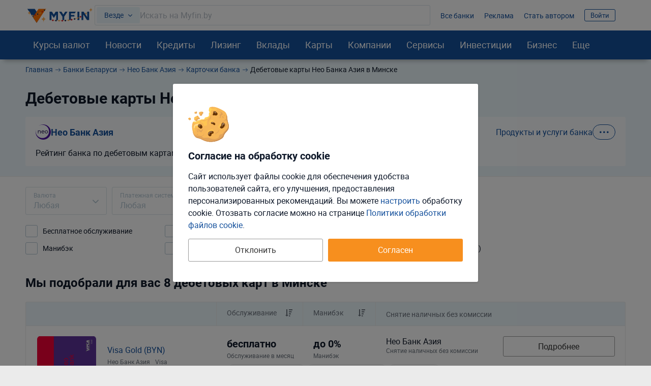

--- FILE ---
content_type: text/html; charset=UTF-8
request_url: https://myfin.by/bank/btabank/raschetnye-karty
body_size: 42754
content:
<!DOCTYPE html><!--[if IE 8 ]><html lang="ru" class="ie ie8"><![endif]--><!--[if IE 9 ]><html lang="ru" class="ie ie9"><![endif]--><!--[if (gt IE 9)|!(IE)]><!--><html lang="ru"><!--<![endif]--><head><meta charset="UTF-8"><meta name="language" content="ru" /><meta name="format-detection" content="telephone=no"><meta name="SKYPE_TOOLBAR" content="SKYPE_TOOLBAR_PARSER_COMPATIBLE"><meta name="viewport" content="width=device-width, initial-scale=1.0"><meta name='yandex-verification' content='74cb61ab26cc5809' /><meta name="theme-color" content="#14509c"><meta name="referrer" content="origin-when-cross-origin"><meta name="google-site-verification" content="IIvAonHAEkUJVMlL4zqSGTLCccrqApwHdB_5-DjQrTY" /><meta name="yandex-verification" content="55d0e3dacb2053d6" /><meta name="facebook-domain-verification" content="ov0e6luane1c6nc8a4gek4h88fxhwf"/><meta name="verify-admitad" content="5c4d418d3b" /><title>Дебетовые карты Нео Банка Азия, оформить выгодную расчетную карту в Нео Банке Азия онлайн </title><link rel="icon" href="/images/favicon/favicon.svg"><link rel="apple-touch-icon-precomposed" href="/images/favicon/apple-touch-icon.png"><link rel="apple-touch-icon" sizes="60x60" href="/images/favicon/apple-touch-icon-60x60.png"><link rel="apple-touch-icon" sizes="76x76" href="/images/favicon/apple-touch-icon-76x76.png"><link rel="apple-touch-icon" sizes="120x120" href="/images/favicon/apple-touch-icon-120x120.png"><link rel="apple-touch-icon" sizes="152x152" href="/images/favicon/apple-touch-icon-152x152.png"><link rel="apple-touch-icon" sizes="180x180" href="/images/favicon/apple-touch-icon-180x180.png"><link rel="icon" type="image/png" href="/images/favicon/android-chrome-192x192.png" sizes="192x192"><link rel="icon" type="image/png" href="/images/favicon/favicon-96x96.png" sizes="96x96"><link rel="icon" type="image/png" href="/images/favicon/favicon-16x16.png" sizes="16x16"><link rel="image_src" href="/images/new/logo--new.png"><meta name="twitter:card" content="summary_large_image"/><link rel="preload" href="https://myfin.by/files_content/fonts/roboto-regular.woff2"
      as="font" crossorigin/><link rel="preload" href="https://myfin.by/files_content/fonts/roboto-bold.woff2"
      as="font" crossorigin/><link rel="preload" href="https://myfin.by/files_content/fonts/MyFin.woff2?12v"
      as="font" crossorigin/><style> @font-face {
        font-family: MyFIn;
        font-display: swap;
        src: url(/files_content/fonts/MyFin.woff2?12v) format('woff2'), url(/files_content/fonts/MyFin.ttf?12v) format('truetype'), url(/files_content/fonts/MyFin.woff?12v) format('woff');
        font-weight: 400;
        font-display: swap;
        font-style: normal
    }

    @font-face {
        font-family: roboto-light;
        font-display: swap;
        src: local(roboto-light), url(/files_content/fonts/roboto-light.woff2) format("woff2"), url(/files_content/fonts/roboto-light.eot?#iefix) format("embedded-opentype"), url(/files_content/fonts/roboto-light.woff) format("woff"), url(/files_content/fonts/roboto-light.ttf) format("truetype"), url(/files_content/fonts/roboto-light.svg#roboto-light) format("svg")
    }

    @font-face {
        font-family: roboto-regular;
        font-display: swap;
        src: local(roboto-regular), url(/files_content/fonts/roboto-regular.woff2) format("woff2"), url(/files_content/fonts/roboto-regular.eot?#iefix) format("embedded-opentype"), url(/files_content/fonts/roboto-regular.woff) format("woff"), url(/files_content/fonts/roboto-regular.ttf) format("truetype"), url(/files_content/fonts/roboto-regular.svg#roboto-regular) format("svg")
    }

    @font-face {
        font-family: roboto-bold;
        font-display: swap;
        src: local(roboto-bold), url(/files_content/fonts/roboto-bold.woff2) format("woff2"), url(/files_content/fonts/roboto-bold.eot?#iefix) format("embedded-opentype"), url(/files_content/fonts/roboto-bold.woff) format("woff"), url(/files_content/fonts/roboto-bold.ttf) format("truetype"), url(/files_content/fonts/roboto-bold.svg#roboto-bold) format("svg")
    }

    html, body {
        font-family: roboto-regular, Helvetica, Arial, sans-serif;
    }
</style><meta  name="description" content="Все дебетовые карты Нео Банка Азия. Вы можете сравнить и выбрать оформить онлайн лучшую бесплатную расчетную карту в Нео Банке Азия." /><meta  name="keywords" content="дебетовая карта, Нео Банк Азия, оформить" /><meta  property="og:image" content="https://myfin.by/files_content/img/openGraph/logo.jpg" /><meta  property="og:title" content="Дебетовые карты Нео Банка Азия, оформить выгодную расчетную карту в Нео Банке Азия онлайн " /><meta  property="og:description" content="Все дебетовые карты Нео Банка Азия. Вы можете сравнить и выбрать оформить онлайн лучшую бесплатную расчетную карту в Нео Банке Азия." /><meta  property="og:url" content="https://myfin.by/bank/btabank/raschetnye-karty" /><meta  property="og:type" content="website" /><link href="https://myfin.by/bank/btabank/raschetnye-karty" rel="canonical"><link href="https://myfin.by/minify/00ea245e1af066ed8789bdcbff49c46e2cbb5084.css" rel="stylesheet"><meta name="csrf-param" content="_csrf"><meta name="csrf-token" content="6140wQnymijRXk9Db88VqSvhXxROsLWuQGH8U97rDRCSBGKgWqLxeJAzNXYK4l-ebI0GTX_iw9lxJaUch51SdA=="></head><body class=" "><!-- Facebook Pixel Code new --><noscript><img height="1" width="1" src="https://www.facebook.com/tr?id=1307149983547936&ev=PageView&noscript=1" alt="pixel"/></noscript><!-- End Facebook Pixel Code new --><script> window.isDesktop = true;
</script><!--AdFox START--><!--Myfintutads--><!--Площадка: myfin.by / Все страницы / perezagruzka--><!--Категория: <не задана>--><!--Тип баннера: update_banner--><div id="adfox_176112207902694344" class=" "></div><!--AdFox START--><!--Myfintutads--><!--Площадка: myfin.by / Все страницы / rich_media--><!--Категория: <не задана>--><!--Тип баннера: Rich_Media--><div id="adfox_171153753473072239" class=""></div><script> window.verify_code_url = 'L3NlbmQtY29kZS92ZXJpZnk=';
        window.user_findby_url = 'L3VzZXItaWRlbnRpdHkvZmluZGJ5';
        window.user_refreh_token_url = 'L2F1dGgvcmVmcmVzaC10b2tlbg==';</script><div class="cookie cookie--desktop active" data-cookie="root"><div class="cookie__wrapper"><div class="cookie__img"><img src="/files_content/img/components/cookie/cookie.svg" alt="cookies"></div><div class="cookie__content"><div class="cookie__title"> Согласие на обработку cookie </div><div class="cookie__text"> Сайт использует файлы cookie для обеспечения удобства пользователей сайта, его улучшения, предоставления персонализированных рекомендаций. Вы можете <span class="fake-link" data-cookie="load-setup-modal">настроить</span> обработку cookie. Отозвать соглаcие можно на странице <a href="/site/cookies-policy">Политики обработки файлов cookie</a>. </div></div><div class="cookie__btn"><button class="btn btn-big btn-default cookie__btn-allow" data-cookie="allow-all-cookies">Согласен</button><button class="btn btn-big btn_more btn--full cookie__btn-deny"
                        data-cookie="disallow-all-cookies">Отклонить</button></div></div></div><div class="custom-modal custom-modal--m" id="refuse-cookies-modal"><div class="custom-modal__content"><div class="custom-modal__close" data-custom-modal="close-modal"></div><div class="refuse-cookies-modal refuse-cookies-modal--desktop "><div class="refuse-cookies-modal__title"> Сайт может перестать корректно работать </div><div class="refuse-cookies-modal__warning mb-10"> Часть функционала сайта перестанет работать. Мы не сможем хранить персональные настройки и рекомендации. </div><div class="refuse-cookies-modal__text"> Для полноценной работы всего сайта рекомендуем принять все cookie или выполнить настройку. </div><div class="refuse-cookies-modal__buttons" data-custom-modal="close-modal"><div class="btn btn-transparent-black btn--full" data-cookie="disallow-all-cookies">Отклонить</div><div class="btn btn-primary btn--full" data-cookie="load-setup-modal">Настроить</div><div class="btn btn-default btn--full" data-cookie="allow-all-cookies">Принять соглашение</div></div></div></div></div><div id="setup-cookies-modal-container"></div><!--AdFox START--><!--Myfintutads--><!--Площадка: myfin.by / Все страницы / rastiashka_top_100%x250_html5_desc --><!--Категория: <не задана>--><!--Тип баннера: rastiashka_top--><div id="adfox_159352121331792351"></div><!--AdFox START--><!--Myfintutads--><!--Площадка: myfin.by / Все страницы / rastiashka (desc)--><!--Категория: <не задана>--><!--Тип баннера: rastiashka_desc_banner--><div id="adfox_15256950211207771"></div><script> function bottomBannerWorkHandler() {
        $(".fox-bottom-desctop-stretch").on('click', function () {
            $('.fox-bottom-desctop-stretch').fadeOut(1000);
            $('.fox-bottom-desctop-stretch').addClass('closed');
            setCookie('bot_ban', 24 * 3600);
        });

        $('.fox-bottom-desctop-stretch-iframe').click(function () {
            console.log('Close fnc desk click')
            $(window).focus();
            $(window).on('blur', function (e) {
                $('.fox-bottom-desctop-stretch-iframe').fadeOut(1000);
                $('.fox-bottom-desctop-stretch-iframe').addClass('closed');
                setCookie('bot_ban', 24 * 3600);
            });
        });

        $('.fox-bottom-desctop-stretch-iframe').hover(function () {
            console.log('Close fnc desk hover')
            $(window).focus();
            $(window).on('blur', function (e) {
                $('.fox-bottom-desctop-stretch-iframe').fadeOut(1000);
                $('.fox-bottom-desctop-stretch-iframe').addClass('closed');
                setCookie('bot_ban', 24 * 3600);
            });
        });

        var windowSize = $(window).outerWidth(true);
        if (windowSize < 1400) {
            $('.fox-bottom-desctop-stretch').css({display: 'none'})
            $(window).scroll(function (e) {
                var winScrollTop = $(window).scrollTop();

                if (winScrollTop >= 250 && !$('.fox-bottom-desctop-stretch').hasClass('closed')) {
                    $('.fox-bottom-desctop-stretch').fadeIn(400);
                } else {
                    $('.fox-bottom-desctop-stretch').fadeOut(400);
                }
            });
        }
    }
</script><!--AdFox START--><!--Myfintutads--><!--Площадка: myfin.by / Все страницы / ScreenGlide--><!--Категория: <не задана>--><!--Тип баннера: ScreenGlide--><div id="adfox_152749856491776656"></div><div id="db" class="g-wrap outer-bg"><div id="st-container" class="st-container"><div class="st-pusher"><div class="st-content"><div class="outer-bg"><div class="g-wrapper"><div class="g-wrapper_i"><header class="g-header" id="myfin_header"><div class="g-header_i container"><div class="header-upd header-upd--desktop"><div class="header-upd__left"><button class="header__logo-back-nav" data-nav-btnBack></button><div class="header-upd__logo"><a href="/" title="На главную Myfin.by"><img src="/images/new/logo_ny_2026_full.svg" alt="MYFIN" title="MYFIN"></a></div></div><div class="header-upd__right"><div class="header-upd__site-search-wrapper"><div class="site-search" data-site-search="root"><div class="site-search__input-area" data-site-search="input-area"><div class="site-search__search-category-selector"
             data-site-search="search-category-selector"
             data-target="#site-search-categories"
             data-custom-modal="show-modal"> Везде </div><div class="site-search__input-wrapper" data-site-search="input-wrapper"><input type="text" class="site-search__input" placeholder="Искать на Myfin.by" data-site-search="input"><div class="site-search__input-clear" data-site-search="input-clear"></div></div></div><div class="site-search__output-area pretty-scroll" data-site-search="output-area"></div></div></div><div class="header-upd__links-list"><ul class="list-reset flex flex--ai-c"><li></li><li><a href="/banki" onclick="requestCounter(&#039;header_line_banki&#039;)">Все банки</a></li><li><a href="https://ads.myfin.by/?utm_source=myfin&amp;utm_medium=organic&amp;utm_campaign=preheader" onclick="requestCounter(&#039;header_line_ads&#039;)">Реклама</a></li><li><a href="/site/contacts?utm_source=myfin&amp;utm_medium=organic&amp;utm_campaign=preheader" onclick="requestCounter(&#039;header_line_contact&#039;)">Стать автором</a></li><li class="header-upd__right-auth" data-user-profile-container=""><div data-user-profile-container=""><span class="sign-btn" data-target="#login-form-modal" data-custom-modal="show-modal"> Войти </span></div></li></ul></div></div></div><div id="st-trigger-effects" class="hamburger-wrap hidden-md hidden-lg"><button class="hamburger" data-nav-btn aria-label="menu"><span></span><span></span><span></span></button></div></div></header><div class="custom-modal custom-modal--m custom-modal--scrollable-y custom-modal--no-animation" id="site-search-categories"><div class="custom-modal__content"><div class="custom-modal__close" data-custom-modal="close-modal"></div><div class="h3 mb-20">Где искать:</div><div class="site-search-categories" data-site-search-categories="root"><div class="site-search-categories__category" data-site-search-category=""> Везде </div><div class="site-search-categories__category" data-site-search-category="bank_products"> Банковские продукты </div><div class="site-search-categories__category" data-site-search-category="currency_rates"> Курсы валют </div><div class="site-search-categories__category" data-site-search-category="articles"> Статьи </div><div class="site-search-categories__category" data-site-search-category="wiki"> MYFIN Справочник </div><div class="site-search-categories__category" data-site-search-category="companies"> Компании </div><div class="site-search-categories__category" data-site-search-category="bank_mapobject"> Банковские отделения </div><div class="site-search-categories__category" data-site-search-category="business_services"> Услуги для бизнеса </div><div class="site-search-categories__category" data-site-search-category="leasing"> Лизинг </div><div class="site-search-categories__category" data-site-search-category="cars"> Авто </div><div class="site-search-categories__category" data-site-search-category="loans"> Деньги в долг </div><div class="site-search-categories__category" data-site-search-category="investments"> Инвестиции </div></div></div></div><div class="g-main"><div class="g-main_i background"><div class="seo_wrap background"><!-- new menu 2018 --><div class="main-nav "><div class="container"><nav class="main-nav_inner"><div class="main-nav__logo"><a href="/" title="На главную Myfin.by"><img src="/images/new/logo_ny_2026_short.svg" alt="MYFIN" title="MYFIN"></a></div><ul class="main-nav_list list-reset"><li class="main-nav_item main-nav_item-sub"><a class="main-nav_link main-nav_link--straight"
           href="/currency/minsk">Курсы валют</a><div class="main-nav_sub"><div class="main-nav_sub-inner container"><div class="main-nav_sub-cell main-nav_sub-cell--50"><a class="main-nav_sub-title" href="/currency/minsk">Курсы валют</a><ul class="main-nav_sub-list main-nav_sub-list--column-2 list-reset"><li class="main-nav_sub-item"><a class="main-nav_sub-link" href="/zabronirovat-kurs"> Забронировать курс </a></li><li class="main-nav_sub-item"><a class="main-nav_sub-link" href="/converter">Конвертер</a></li><li class="main-nav_sub-item"><a class="main-nav_sub-link" href="/bank/kursy_valjut_nbrb">Курсы
                                НБРБ</a></li><li class="main-nav_sub-item"><a class="main-nav_sub-link" href="/currency/cb-rf">Курсы ЦБРФ</a></li><li class="main-nav_sub-item"><a class="main-nav_sub-link" href="/currency/torgi-na-bvfb">Торги
                                БВФБ</a></li><li class="main-nav_sub-item"><a class="main-nav_sub-link" href="/currency/large-amounts">Курсы для
                                больших сумм</a></li><li class="main-nav_sub-item"><a class="main-nav_sub-link" href="/currency/moskva">Курсы валют в
                                Москве</a></li><!-- Заглушка, чтобы ссылка "курс доллара" встала в новый столбец --><li class="main-nav_sub-item" style="opacity: 0"><span class="main-nav_sub-link">gag</span></li><li class="main-nav_sub-item"><a class="main-nav_sub-link" href="/currency/usd">Курс доллара</a></li><li class="main-nav_sub-item"><a class="main-nav_sub-link" href="/currency/eur">Курс евро</a></li><li class="main-nav_sub-item"><a class="main-nav_sub-link" href="/currency/rub">Курс рубля</a></li><li class="main-nav_sub-item"><a class="main-nav_sub-link" href="/currency/usdrub">Доллар/Рубль</a></li><li class="main-nav_sub-item"><a class="main-nav_sub-link" href="/currency/eurusd">Евро/Доллар</a></li><li class="main-nav_sub-item"><a class="main-nav_sub-link" href="/currency/pln">Курс злотого</a></li><li class="main-nav_sub-item"><a class="main-nav_sub-link" href="/currency/uah">Курс гривны</a></li></ul></div><div class="main-nav_sub-cell main-nav_sub-cell--25"><ul class="main-nav_sub-list list-reset main-nav_sub-list-no-title"><li class="main-nav_sub-item"><a class="main-nav_sub-link" href="/currency/minsk">Минск</a></li><li class="main-nav_sub-item"><a class="main-nav_sub-link" href="/currency/brest">Брест</a></li><li class="main-nav_sub-item"><a class="main-nav_sub-link" href="/currency/vitebsk">Витебск</a></li><li class="main-nav_sub-item"><a class="main-nav_sub-link" href="/currency/gomel">Гомель</a></li><li class="main-nav_sub-item"><a class="main-nav_sub-link" href="/currency/grodno">Гродно</a></li><li class="main-nav_sub-item"><a class="main-nav_sub-link" href="/currency/mogilev">Могилёв</a></li><li class="main-nav_sub-item"><a class="main-nav_sub-link" href="/currency/pinsk">Пинск</a></li></ul></div><div class="main-nav_sub-cell main-nav_sub-cell--25"><a class="main-nav_sub-title" href="/crypto-rates">Курсы криптовалют</a><ul class="main-nav_sub-list list-reset"><li class="main-nav_sub-item"><a class="main-nav_sub-link" href="/crypto-rates/bitcoin">Курс
                                Bitcoin</a></li><li class="main-nav_sub-item"><a class="main-nav_sub-link" href="/crypto-rates/ethereum">Курс
                                Ethereum</a></li></ul></div></div></div></li><li class="main-nav_item main-nav_item-sub "><a class="main-nav_link main-nav_link--straight" href="/article">Новости</a><div class="main-nav_sub"><div class="main-nav_sub-inner container"><div class="main-nav_sub-cell main-nav_sub-cell--25"><span class="main-nav_sub-title">Новости</span><ul class="main-nav_sub-list list-reset"><li class="main-nav_sub-item"><a class="main-nav_sub-link" href="/article/money">Кошелек</a></li><li class="main-nav_sub-item"><a class="main-nav_sub-link" href="/article/zhizn">Жизнь</a></li><li class="main-nav_sub-item"><a class="main-nav_sub-link" href="/article/currency">Валюты</a></li><li class="main-nav_sub-item"><a class="main-nav_sub-link" href="/article/rynki">Рынки</a></li><li class="main-nav_sub-item"><a class="main-nav_sub-link" href="/article/banki">Банки</a></li><li class="main-nav_sub-item"><a class="main-nav_sub-link" href="/article/avto">Автоновости</a></li><li class="main-nav_sub-item"><a class="main-nav_sub-link" href="/article/biznes">Бизнес</a></li><li class="main-nav_sub-item"><a class="main-nav_sub-link"
                               href="/article/blogi">Блоги: Компании и эксперты</a></li></ul></div><div class="main-nav_sub-cell main-nav_sub-cell--75"><div class="main-nav_sub-title">Популярное</div><ul class="main-nav_sub-list list-reset"><li class="main-nav_sub-item"><div class="news-in-menu main-nav_sub-link main-nav_sub-link--native"><a href="/article/currency/kurs-nbrb-na-19-anvara-2026-dollar-stal-desevet-43018?utm_source=myfin&amp;utm_medium=organic&amp;utm_campaign=menu">Курс НБРБ на 19 января 2026. Доллар стал дешеветь.</a></div></li><li class="main-nav_sub-item"><div class="news-in-menu main-nav_sub-link main-nav_sub-link--native"><a href="/article/currency/kurs-nbrb-na-16-anvara-2026-dollar-padaet-5-dnej-podrad-42987?utm_source=myfin&amp;utm_medium=organic&amp;utm_campaign=menu">Курс НБРБ на 16 января 2026. Доллар падает 5 дней подряд</a></div></li><li class="main-nav_sub-item"><div class="news-in-menu main-nav_sub-link main-nav_sub-link--native"><a href="/article/currency/dollar-podesevel-kurs-nbrb-na-15-anvara-2026-42960?utm_source=myfin&amp;utm_medium=organic&amp;utm_campaign=menu">Доллар подешевел. Курс НБРБ на 15 января 2026</a></div></li><li class="main-nav_sub-item"><div class="news-in-menu main-nav_sub-link main-nav_sub-link--native"><a href="/article/currency/dollar-razvernulsa-kurs-nbrb-na-14-anvara-2026-42931?utm_source=myfin&amp;utm_medium=organic&amp;utm_campaign=menu">Доллар развернулся. Курс НБРБ на 14 января 2026</a></div></li><li class="main-nav_sub-item"><div class="news-in-menu main-nav_sub-link main-nav_sub-link--native"><a href="/article/currency/dollar-stal-desevet-kurs-nbrb-na-13-anvara-2026-42907?utm_source=myfin&amp;utm_medium=organic&amp;utm_campaign=menu">Доллар стал дешеветь. Курс НБРБ на 13 января 2026</a></div></li></ul></div></div></div></li><li class="main-nav_item main-nav_item-sub"><a class="main-nav_link main-nav_link--straight" href="/kredity/potrebitelskie">Кредиты</a><div class="main-nav_sub"><div class="main-nav_sub-inner container"><div class="main-nav_sub-cell main-nav_sub-cell--25"><a class="main-nav_sub-title"
                       href="/kredity/potrebitelskie">Потребительские</a><ul class="main-nav_sub-list list-reset"><li class="main-nav_sub-item"><a class="main-nav_sub-link" href="/kredity/kalkulyator">Кредитный
                                калькулятор</a></li><li class="main-nav_sub-item"><a class="main-nav_sub-link" href="/kredity/na-belorusskie-tovary-i-uslugi">Кредиты на белорусские товары</a></li><li class="main-nav_sub-item"><a class="main-nav_sub-link" href="/kredity/onlajn"><span>Онлайн-кредиты</span></a></li><li class="main-nav_sub-item"><a class="main-nav_sub-link" href="/kredity/nalichnymi">Наличными</a></li><li class="main-nav_sub-item"><a class="main-nav_sub-link" href="/kredity/bez-spravki">Без
                                справок</a></li><li class="main-nav_sub-item"><a class="main-nav_sub-link" href="/kredity/refinansirovanie">Рефинансирование
                                кредитов</a></li></ul></div><div class="main-nav_sub-cell main-nav_sub-cell--25"><a class="main-nav_sub-title" onclick="requestCounter('click_type');"
                       href="/kredity/zhile">На
                        жилье </a><ul class="main-nav_sub-list list-reset"><li class="main-nav_sub-item"><a class="main-nav_sub-link" href="/kredity/kalkulyator-zhilya">Калькулятор
                                кредитов на жилье</a></li><li class="main-nav_sub-item"><a class="main-nav_sub-link"
                               href="/kredity/lgotnyj-na-stroitelstvo-zhilya">Льготные</a></li><li class="main-nav_sub-item"><a class="main-nav_sub-link" href="/kredity/na-stroitelstvo-zhilya">На
                                строительство жилья </a></li><li class="main-nav_sub-item"><a class="main-nav_sub-link" href="/kredity/na-pokupku-kvartiry">На
                                покупку квартиры</a></li><li class="main-nav_sub-item"><a class="main-nav_sub-link" href="/kredity/ipoteka">Ипотека</a></li><li class="main-nav_sub-item"><a class="main-nav_sub-link" href="/kredity/na-10-let">На 10 лет</a></li></ul></div><div class="main-nav_sub-cell main-nav_sub-cell--25"><a class="main-nav_sub-title" href="/kredity/avto">Автокредиты</a><ul class="main-nav_sub-list list-reset"><li class="main-nav_sub-item"><a class="main-nav_sub-link" href="/kredity/kalkulyator-avtokredita">Калькулятор
                                кредитов на авто</a></li><li class="main-nav_sub-item"><a class="main-nav_sub-link"
                               href="/kredity/belgee">Белджи в кредит </a></li><li class="main-nav_sub-item"><a class="main-nav_sub-link"
                               href="/kredity/na-geely">Geely в кредит </a></li><li class="main-nav_sub-item"><a class="main-nav_sub-link"
                               href="/kredity/na-elektromobil">Кредиты на электромобили </a></li><li class="main-nav_sub-item"><a class="main-nav_sub-link" href="/kredity/avtokredity-na-novoe-avto">На
                                новое авто</a></li><li class="main-nav_sub-item"><a class="main-nav_sub-link" href="/kredity/avtokredit-na-bu-avto">На
                                подержанное авто</a></li></ul></div><div class="main-nav_sub-cell main-nav_sub-cell--25"><a class="main-nav_sub-title" href="/zaimy">Займы</a><ul class="main-nav_sub-list list-reset"><li class="main-nav_sub-item"><a class="main-nav_sub-link"
                               href="/zaimy/onlajn">Займы онлайн </a></li><li class="main-nav_sub-item"><a class="main-nav_sub-link"
                               href="/zaimy/srochno">Займы срочно </a></li><li class="main-nav_sub-item"><a class="main-nav_sub-link" href="/zaimy/kruglosutochno">Займы
                                круглосуточно</a></li><li class="main-nav_sub-item"><a class="main-nav_sub-link" href="/kredity/dengi-v-dolg">Деньги в
                                долг</a></li></ul></div></div></div></li><li class="main-nav_item main-nav_item-sub"><a class="main-nav_link main-nav_link--straight" href="/leasing/avto"><span>Лизинг</span></a><div class="main-nav_sub"><div class="main-nav_sub-inner container"><div class="main-nav_sub-cell main-nav_sub-cell--25"><a class="main-nav_sub-title" href="/leasing/avto">Лизинг авто</a><ul class="main-nav_sub-list list-reset"><li class="main-nav_sub-item"><a class="main-nav_sub-link"
                               href="/leasing/novye-avto">Лизинг новых авто</a></li><li class="main-nav_sub-item"><a class="main-nav_sub-link"
                               href="/leasing/novyj-elektromobil">Лизинг электромобилей</a></li><li class="main-nav_sub-item"><a class="main-nav_sub-link"
                               href="/leasing/novye-avto-bez-pervonachalnogo-vznosa">Лизинг без
                                первоначального взноса</a></li><li class="main-nav_sub-item"><a class="main-nav_sub-link"
                               href="/leasing/avto-s-probegom">Лизинг авто с пробегом</a></li><li class="main-nav_sub-item"><a class="main-nav_sub-link"
                               href="/leasing/kalkulyator">Калькулятор лизинга авто</a></li><li class="main-nav_sub-item"><a class="main-nav_sub-link"
                               href="/leasing/kalkulyator-avto-s-probegom">Калькулятор лизинга б/у авто</a></li></ul></div><div class="main-nav_sub-cell main-nav_sub-cell--25"><a class="main-nav_sub-title" href="/cars">Новые автомобили</a><ul class="main-nav_sub-list list-reset"><li class="main-nav_sub-item"><a class="main-nav_sub-link"
                               href="/cars">Новые авто в Беларуси</a></li><li class="main-nav_sub-item"><a class="main-nav_sub-link"
                               href="/cars/belgee">Автомобили Belgee</a></li><li class="main-nav_sub-item"><a class="main-nav_sub-link"
                               href="/cars/byd">Автомобили BYD</a></li><li class="main-nav_sub-item"><a class="main-nav_sub-link"
                               href="/cars/chery">Автомобили Chery</a></li><li class="main-nav_sub-item"><a class="main-nav_sub-link"
                               href="/cars/geely">Автомобили Geely</a></li></ul></div><div class="main-nav_sub-cell main-nav_sub-cell--25"><a class="main-nav_sub-title" href="/leasing/business-avto">Лизинг авто для бизнеса</a><ul class="main-nav_sub-list list-reset"><li class="main-nav_sub-item"><a class="main-nav_sub-link"
                               href="/leasing/avto-ip">Лизинг авто для ИП</a></li><li class="main-nav_sub-item"><a class="main-nav_sub-link"
                               href="/leasing/avto-ooo">Лизинг авто для ООО</a></li><li class="main-nav_sub-item"><a class="main-nav_sub-link"
                               href="/leasing/gruzovye-avto">Лизинг грузовых автомобилей</a></li><li class="main-nav_sub-item"><a class="main-nav_sub-link"
                               href="/leasing/taxi">Лизинг авто для такси</a></li><li class="main-nav_sub-item"><a class="main-nav_sub-link"
                               href="/leasing/lada-dlya-uridicheskih-lic">Lada в лизинг для юридических лиц</a></li></ul></div></div></div></li><li class="main-nav_item main-nav_item-sub "><a class="main-nav_link main-nav_link--straight" href="/vklady">Вклады</a><div class="main-nav_sub"><div class="main-nav_sub-inner container"><div class="main-nav_sub-cell main-nav_sub-cell--25"><a class="main-nav_sub-title" href="/vklady">В белорусских рублях</a><ul class="main-nav_sub-list list-reset"><li class="main-nav_sub-item"><a class="main-nav_sub-link"
                               href="/vklady/otzyvnye-v-belorusskih-rublyah">Отзывные в
                                белорусских рублях </a></li><li class="main-nav_sub-item"><a class="main-nav_sub-link"
                               href="/vklady/bezotzyvnye-v-belorusskih-rublyah">Безотзывные в
                                белорусских рублях </a></li><li class="main-nav_sub-item"><a class="main-nav_sub-link" href="/vklady/kalkulyator">Калькулятор</a></li><li class="main-nav_sub-item"><a class="main-nav_sub-link"
                               href="/vklady/vygodnye-v-belorusskih-rublyah">Выгодные в
                                белорусских рублях </a></li><li class="main-nav_sub-item"><a class="main-nav_sub-link" href="/vklady/pod-vysokij-procent">Под
                                высокий процент</a></li></ul></div><div class="main-nav_sub-cell main-nav_sub-cell--25"><a class="main-nav_sub-title" href="/vklady/v-inostrannoj-valute">В иностранной валюте</a><ul class="main-nav_sub-list list-reset"><li class="main-nav_sub-item"><a class="main-nav_sub-link"
                               href="/vklady/otzyvnye-v-inostrannoj-valyute">Отзывные в
                                иностранной валюте </a></li><li class="main-nav_sub-item"><a class="main-nav_sub-link" href="/vklady/bezotzyvnye-v-valyute">Безотзывные
                                в иностранной
                                валюте </a></li><li class="main-nav_sub-item"><a class="main-nav_sub-link" href="/vklady/v-dollarah">В долларах</a></li><li class="main-nav_sub-item"><a class="main-nav_sub-link"
                               href="/vklady/vygodnye-v-inostrannoj-valyute">Выгодные в
                                иностранной валюте </a></li><li class="main-nav_sub-item"><a class="main-nav_sub-link" href="/vklady/v-rossijskih-rublyah">В
                                российских рублях</a></li></ul></div><div class="main-nav_sub-cell main-nav_sub-cell--25"><a class="main-nav_sub-title" href="/investicii/tokens">Токены белорусских компаний</a></div></div></div></li><li class="main-nav_item main-nav_item-sub "><a class="main-nav_link main-nav_link--straight" href="/raschetnye-karty"
           onclick="requestCounter('Karty')">Карты</a><div class="main-nav_sub"><div class="main-nav_sub-inner container"><div class="main-nav_sub-cell main-nav_sub-cell--25"><a class="main-nav_sub-title" href="/karty"
                       onclick="requestCounter('kreditnye_karty')">Кредитные
                        карты </a><ul class="main-nav_sub-list list-reset"><li class="main-nav_sub-item"><a class="main-nav_sub-link" href="/karty/vygodnye">Выгодные карты</a></li><li class="main-nav_sub-item"><a class="main-nav_sub-link" href="/karty/s-overdraftom">Карты с
                                овердрафтом</a></li><li class="main-nav_sub-item"><a class="main-nav_sub-link" href="/karty/bez-spravok-o-dohodah">Карты
                                без справок о
                                доходах </a></li><li class="main-nav_sub-item"><a class="main-nav_sub-link" href="/karty/s-lgotnym-periodom">Карты с
                                льготным периодом</a></li></ul></div><div class="main-nav_sub-cell main-nav_sub-cell--25"><a class="main-nav_sub-title" href="/raschetnye-karty"
                       onclick="requestCounter('debetovye_karty')"> Дебетовые карты </a><ul class="main-nav_sub-list list-reset"><li class="main-nav_sub-item"><a class="main-nav_sub-link" href="/raschetnye-karty/valyutnye">Валютные
                                карточки</a></li><li class="main-nav_sub-item"><a class="main-nav_sub-link" href="/raschetnye-karty/pensioneram">Пенсионные
                                карты</a></li><li class="main-nav_sub-item"><a class="main-nav_sub-link" href="/raschetnye-karty/virtualnye">Виртуальные карты</a></li></ul></div><div class="main-nav_sub-cell main-nav_sub-cell--25"><a class="main-nav_sub-title" href="/perevod-s-kartu-na-kartu"
                       onclick="requestCounter('menu_perevod')"> Переводы с карты на карту </a></div></div></div></li><!-- Компании /end--><li class="main-nav_item main-nav_item-sub"><span class="main-nav_link" data-menu-item="rating"> Компании </span><div class="main-nav_sub"><div class="main-nav_sub-inner container"><div class="main-nav_sub-cell main-nav_sub-cell--25"><div class="main-nav_sub-title"> Найти отделение </div><ul class="main-nav_sub-list list-reset"><li class="main-nav_sub-item"><a class="main-nav_sub-link" href="/banki/otdelenija">Карта банковских отделений</a></li><li class="main-nav_sub-item"><a class="main-nav_sub-link" href="/banki/bankomaty">Карта банкоматов</a></li><li class="main-nav_sub-item"><a class="main-nav_sub-link" href="/bank/alfabank/otdelenija-spiskom">Отделения Альфа Банка</a></li><li class="main-nav_sub-item"><a class="main-nav_sub-link" href="/bank/belarusbank/otdelenija-spiskom">Отделения Беларусбанка</a></li><li class="main-nav_sub-item"><a class="main-nav_sub-link" href="/bank/mtbank/otdelenija-spiskom">Отделения МТБанка</a></li></ul></div><div class="main-nav_sub-cell main-nav_sub-cell--25"><div class="main-nav_sub-title"> Отзывы на компании </div><ul class="main-nav_sub-list list-reset"><li class="main-nav_sub-item"><a class="main-nav_sub-link" href="/otzyvy/banki">Отзывы о банках Беларуси</a></li><li class="main-nav_sub-item"><a class="main-nav_sub-link" href="/otzyvy/leasing">Отзывы о лизинговых компаниях</a></li><li class="main-nav_sub-item"><a class="main-nav_sub-link" href="/otzyvy/lombard">Отзывы о ломбардах</a></li><li class="main-nav_sub-item"><a class="main-nav_sub-link" href="/otzyvy/mfo">Отзывы о МФО</a></li><li class="main-nav_sub-item"><a class="main-nav_sub-link" href="/otzyvy/forex">Отзывы о форекс компаниях</a></li></ul></div><div class="main-nav_sub-cell main-nav_sub-cell--25"><div class="main-nav_sub-title"> Рейтинг компаний </div><ul class="main-nav_sub-list list-reset"><li class="main-nav_sub-item"><a class="main-nav_sub-link" href="/banki">Рейтинг банков</a></li><li class="main-nav_sub-item"><a class="main-nav_sub-link" href="/leasing/rating">Рейтинг лизинговых компаний</a></li><li class="main-nav_sub-item"><a class="main-nav_sub-link" href="/lombardy">Рейтинг ломбардов</a></li><li class="main-nav_sub-item"><a class="main-nav_sub-link" href="/mfo">Рейтинг МФО</a></li><li class="main-nav_sub-item"><a class="main-nav_sub-link" href="/mobile-apps/bank-personal">Рейтинг мобильных приложений банков</a></li><li class="main-nav_sub-item"><a class="main-nav_sub-link" href="/mobile-apps/bank-business">Рейтинг банковских приложений для бизнеса</a></li></ul></div><div class="main-nav_sub-cell main-nav_sub-cell--25"><a class="main-nav_sub-title" href="/bank/bvebank/appointment">Запись в отделение банка БелВЭБ</a></div></div></div></li><!-- Компании /end--><!-- Сервисы --><li class="main-nav_item main-nav_item-sub "><a href="/online-services" class="main-nav_link main-nav_link--straight"
           data-menu-item="online-services"> Сервисы </a><div class="main-nav_sub"><div class="main-nav_sub-inner container"><div class="main-nav_sub-cell main-nav_sub-cell--25"><a class="main-nav_sub-title" href="/bank/bvebank/appointment">MYFIN очередь</a></div><div class="main-nav_sub-cell main-nav_sub-cell--25"><div class="main-nav_sub-title">Операции с валютой</div><ul class="main-nav_sub-list list-reset"><li class="main-nav_sub-item"><a class="main-nav_sub-link" href="/zabronirovat-kurs"> Забронировать курс </a></li></ul></div><div class="main-nav_sub-cell main-nav_sub-cell--25"><a class="main-nav_sub-title" href="/perevod-s-kartu-na-kartu">Переводы</a><ul class="main-nav_sub-list list-reset"><li class="main-nav_sub-item"><a class="main-nav_sub-link" id="halva-perevody-menu"
                               href="/oplata-v-rassrochku"><span>Переводы по Халве</span></a></li><li class="main-nav_sub-item"><a class="main-nav_sub-link" href="/perevod-s-kartu-na-kartu/mtbank">МТБанк: с карты на карту</a></li><li class="main-nav_sub-item"><a class="main-nav_sub-link" href="/perevod-s-kartu-na-kartu/belveb">БелВЭБ: с карты на карту</a></li><li class="main-nav_sub-item"><a class="main-nav_sub-link" href="/perevod-s-kartu-na-kartu/alfabank">Альфа Банк: с карты на карту</a></li></ul></div><div class="main-nav_sub-cell main-nav_sub-cell--25"><div class="main-nav_sub-title">Платежи</div><ul class="main-nav_sub-list list-reset"><li class="main-nav_sub-item"><a class="main-nav_sub-link" id="halva-payments-menu"
                               href="/oplata-v-rassrochku"><span>Платежи в рассрочку по Халве</span></a></li><li class="main-nav_sub-item"><a class="main-nav_sub-link" href="/erip">ЕРИП Платежи</a></li></ul></div></div></div></li><!-- Сервисы /end--><!-- Инвестиции --><li class="main-nav_item main-nav_item-sub"><span class="main-nav_link"> Инвестиции </span><div class="main-nav_sub"><div class="main-nav_sub-inner container"><div class="main-nav_sub-cell main-nav_sub-cell--25"><a class="main-nav_sub-title" href="/obligatsii">Облигации</a><ul class="main-nav_sub-list list-reset"><li class="main-nav_sub-item"><a class="main-nav_sub-link" href="/obligatsii/kalkulator">Калькулятор
                                облигаций</a></li><li class="main-nav_sub-item"><a class="main-nav_sub-link"
                               href="/obligatsii/bankovskie">Банковские</a></li><li class="main-nav_sub-item"><a class="main-nav_sub-link" href="/obligatsii/korporativnye">Корпоративные</a></li><li class="main-nav_sub-item"><a class="main-nav_sub-link" href="/investicii/tokens">Цифровые облигации</a></li></ul></div><div class="main-nav_sub-cell main-nav_sub-cell--25"><a class="main-nav_sub-title" href="/investicii/akcii">Акции</a><a class="main-nav_sub-title" href="/investicii/tokens">Токены компаний</a></div><div class="main-nav_sub-cell main-nav_sub-cell--25"><div class="main-nav_sub-title">Драгоценные металлы</div><ul class="main-nav_sub-list list-reset"><li class="main-nav_sub-item"><a class="main-nav_sub-link" href="/bank/metally/gold">Золото</a></li><li class="main-nav_sub-item"><a class="main-nav_sub-link" href="/bank/metally/silver">Серебро</a></li><li class="main-nav_sub-item"><a class="main-nav_sub-link" href="/bank/metally/platinum">Платина</a></li></ul></div><div class="main-nav_sub-cell main-nav_sub-cell--25"><a class="main-nav_sub-title" href="/crypto-rates">Криптовалюты</a><ul class="main-nav_sub-list list-reset"><li class="main-nav_sub-item"><a class="main-nav_sub-link" href="/crypto-rates/bitcoin">Курс
                                Биткоина</a></li><li class="main-nav_sub-item"><a class="main-nav_sub-link" href="/crypto-rates/calculator">Калькулятор
                                криптовалют</a></li><li class="main-nav_sub-item"><a class="main-nav_sub-link" href="/crypto-rates/ethereum">Курс
                                Эфира</a></li></ul></div><div class="main-nav_sub-cell main-nav_sub-cell--25"><div class="main-nav_sub-title" >Форекс</div><ul class="main-nav_sub-list list-reset"><li class="main-nav_sub-item"><a class="main-nav_sub-link" href="/forex">Курсы валют форекс</a></li><li class="main-nav_sub-item"><a class="main-nav_sub-link" href="/forex/rating">Форекс-брокеры Беларуси</a></li></ul></div></div></div></li><!-- Инвестиции /end--><!--    Бизнес--><li class="main-nav_item main-nav_item-sub "><a class="main-nav_link main-nav_link--straight" href="/kredity/business">Бизнес</a><div class="main-nav_sub"><div class="main-nav_sub-inner container"><div class="main-nav_sub-cell main-nav_sub-cell--25"><a class="main-nav_sub-title" href="/kredity/business">Кредиты</a><ul class="main-nav_sub-list list-reset"><li class="main-nav_sub-item"><a class="main-nav_sub-link" href="/kredity/dlya-malogo-biznesa">Для
                                малого бизнеса</a></li><li class="main-nav_sub-item"><a class="main-nav_sub-link" href="/kredity/na-biznes-s-nulya">На
                                бизнес с нуля</a></li><li class="main-nav_sub-item"><a class="main-nav_sub-link" href="/kredity/na-razvitie-biznesa">На
                                развитие бизнеса</a></li><li class="main-nav_sub-item"><a class="main-nav_sub-link"
                               href="/kredity/kalkulyator-biznes">Калькулятор для бизнеса</a></li></ul></div><div class="main-nav_sub-cell main-nav_sub-cell--25"><a class="main-nav_sub-title" href="/leasing/business-avto">Лизинг авто для бизнеса</a><ul class="main-nav_sub-list list-reset"><li class="main-nav_sub-item"><a class="main-nav_sub-link"
                               href="/leasing/avto-ip">Лизинг авто для ИП</a></li><li class="main-nav_sub-item"><a class="main-nav_sub-link"
                               href="/leasing/avto-ooo">Лизинг авто для ООО</a></li><li class="main-nav_sub-item"><a class="main-nav_sub-link"
                               href="/leasing/gruzovye-avto">Лизинг грузовых автомобилей</a></li><li class="main-nav_sub-item"><a class="main-nav_sub-link"
                               href="/leasing/taxi">Лизинг авто для такси</a></li><li class="main-nav_sub-item"><a class="main-nav_sub-link"
                               href="/leasing/lada-dlya-uridicheskih-lic">Lada в лизинг для юридических лиц</a></li></ul></div><div class="main-nav_sub-cell main-nav_sub-cell--25"><a class="main-nav_sub-title" href="/rko">Расчётно-кассовое обслуживание</a><a class="main-nav_sub-title" href="/ekvajring/torgovyj">Торговый эквайринг</a><a class="main-nav_sub-title" href="/ekvajring/torgovyj/mobilnyj-ekvajring">Мобильный
                        эквайринг</a></div><div class="main-nav_sub-cell main-nav_sub-cell--25"><div class="main-nav_sub-cell"><a class="main-nav_sub-title"
                           href="/ekvajring/internet">Интернет-эквайринг</a></div><a class="main-nav_sub-title" href="/kassovoe-terminalnoe-oborudovanie"> Кассовое и терминальное оборудование </a></div><div class="main-nav_sub-cell main-nav_sub-cell--25"><a class="main-nav_sub-title" id="katalog-business-menu" href="/katalog"><span>Каталог</span></a><ul class="main-nav_sub-list list-reset"><li class="main-nav_sub-item"><a class="main-nav_sub-link"
                               href="https://myfin.by/katalog/kommerceskaa-nedvizimost"> Коммерческая недвижимость </a></li><li class="main-nav_sub-item"><a class="main-nav_sub-link" href="https://myfin.by/katalog/transport"> Коммерческий транспорт </a></li><li class="main-nav_sub-item"><a class="main-nav_sub-link" href="https://myfin.by/katalog/uslugi"> Услуги для бизнеса </a></li><li class="main-nav_sub-item"><a class="main-nav_sub-link" href="https://myfin.by/katalog/fransizy"> Франшизы </a></li><li class="main-nav_sub-item"><a class="main-nav_sub-link"
                               href="https://myfin.by/katalog/gotovyj-biznes"> Готовый бизнес </a></li></ul></div></div></div></li><!--    Бизнес /end--><li class="main-nav_item main-nav_item-sub "><span class="main-nav_link">Еще</span><div class="main-nav_sub"><div class="main-nav_sub-inner container"><div class="main-nav_sub-cell main-nav_sub-cell--25"><a class="main-nav_sub-link" href="/special/champions-league24-table" target="_blank"><img class="load_image" src="/images/new/img_preloader_logo_new.svg" height="76" alt="Лига чемпионов 2025" data-url-img="/files_content/img/components/widgets/desktop-menu/champions-league-2025-desktop.png"></a></div><div class="main-nav_sub-cell main-nav_sub-cell--25"><a class="main-nav_sub-link"
                       href="/promo-app"> Мобильное приложение MYFIN </a><a class="main-nav_sub-link" href="/wiki">MYFIN Справочник</a></div><div class="main-nav_sub-cell main-nav_sub-cell--25"><a class="main-nav_sub-link" href="/rassrochka">Рассрочка</a><a class="main-nav_sub-link" href="/novostroyki">Новостройки Минска</a></div><div class="main-nav_sub-cell main-nav_sub-cell--25"><a class="main-nav_sub-link"
                       href="/bukmekerskie-kontory">Букмекерские
                        конторы РБ </a></div></div></div></li></ul><div class="main-nav_social hidden-lg hidden-md"><div class="social social--col"><div class="title"> Оставайся с Myfin.by </div><div class="teleg ic-teleg soc"></div><div class="vk ic-vk soc"></div><div class="fb ic-fb soc"></div><!--<div class="tw ic-tw soc"></div>--><div class="tiktok ic-tiktok soc"></div><div class="instagram soc"></div><div class="youtube soc"></div><div class="ok ic-ok soc"></div><div class="vb ic-vb soc"><svg xmlns="http://www.w3.org/2000/svg" viewBox="0 0 48 48" width="48px" height="48px"><path fill="transparent" d="M24,5C21.361,5,13.33,5,8.89,9.054C6.246,11.688,5,15.494,5,21v3c0,5.506,1.246,9.312,3.921,11.976 c1.332,1.215,3.148,2.186,5.368,2.857L15,39.047v5.328C15,45,15.181,45,15.241,45c0.123,0,0.32-0.039,0.694-0.371 c0.09-0.089,0.75-0.803,3.96-4.399l0.324-0.363l0.485,0.031C21.779,39.965,22.888,40,24,40c2.639,0,10.67,0,15.11-4.055 C41.753,33.311,43,29.505,43,24v-3c0-5.506-1.246-9.312-3.921-11.976C34.67,5,26.639,5,24,5z"/><path fill="#fff" d="M33.451 28.854c-1.111-.936-1.624-1.219-3.158-2.14C29.654 26.331 28.68 26 28.169 26c-.349 0-.767.267-1.023.523C26.49 27.179 26.275 28 25.125 28c-1.125 0-3.09-1.145-4.5-2.625C19.145 23.965 18 22 18 20.875c0-1.15.806-1.38 1.462-2.037C19.718 18.583 20 18.165 20 17.816c0-.511-.331-1.47-.714-2.109-.921-1.535-1.203-2.048-2.14-3.158-.317-.376-.678-.548-1.056-.549-.639-.001-1.478.316-2.046.739-.854.637-1.747 1.504-1.986 2.584-.032.147-.051.295-.057.443-.046 1.125.396 2.267.873 3.234 1.123 2.279 2.609 4.485 4.226 6.455.517.63 1.08 1.216 1.663 1.782.566.582 1.152 1.145 1.782 1.663 1.97 1.617 4.176 3.103 6.455 4.226.958.472 2.086.906 3.2.874.159-.005.318-.023.477-.058 1.08-.238 1.947-1.132 2.584-1.986.423-.568.74-1.406.739-2.046C33.999 29.532 33.827 29.171 33.451 28.854zM34 24c-.552 0-1-.448-1-1v-1c0-4.962-4.038-9-9-9-.552 0-1-.448-1-1s.448-1 1-1c6.065 0 11 4.935 11 11v1C35 23.552 34.552 24 34 24zM27.858 22c-.444 0-.85-.298-.967-.748-.274-1.051-1.094-1.872-2.141-2.142-.535-.139-.856-.684-.718-1.219.138-.534.682-.855 1.219-.718 1.748.453 3.118 1.822 3.575 3.574.139.535-.181 1.08-.715 1.22C28.026 21.989 27.941 22 27.858 22z"/><path fill="#fff" d="M31,23c-0.552,0-1-0.448-1-1c0-3.188-2.494-5.818-5.678-5.986c-0.552-0.029-0.975-0.5-0.946-1.051 c0.029-0.552,0.508-0.976,1.051-0.946C28.674,14.241,32,17.748,32,22C32,22.552,31.552,23,31,23z"/><path fill="#fff" d="M24,4C19.5,4,12.488,4.414,8.216,8.316C5.196,11.323,4,15.541,4,21c0,0.452-0.002,0.956,0.002,1.5 C3.998,23.043,4,23.547,4,23.999c0,5.459,1.196,9.677,4.216,12.684c1.626,1.485,3.654,2.462,5.784,3.106v4.586 C14,45.971,15.049,46,15.241,46h0.009c0.494-0.002,0.921-0.244,1.349-0.624c0.161-0.143,2.02-2.215,4.042-4.481 C21.845,40.972,22.989,41,23.999,41c0,0,0,0,0,0s0,0,0,0c4.5,0,11.511-0.415,15.784-4.317c3.019-3.006,4.216-7.225,4.216-12.684 c0-0.452,0.002-0.956-0.002-1.5c0.004-0.544,0.002-1.047,0.002-1.5c0-5.459-1.196-9.677-4.216-12.684C35.511,4.414,28.5,4,24,4z M41,23.651l0,0.348c0,4.906-1.045,8.249-3.286,10.512C33.832,38,26.437,38,23.999,38c-0.742,0-1.946-0.001-3.367-0.1 C20.237,38.344,16,43.083,16,43.083V37.22c-2.104-0.505-4.183-1.333-5.714-2.708C8.045,32.248,7,28.905,7,23.999l0-0.348 c0-0.351-0.001-0.73,0.002-1.173C6.999,22.078,6.999,21.7,7,21.348L7,21c0-4.906,1.045-8.249,3.286-10.512 C14.167,6.999,21.563,6.999,24,6.999c2.437,0,9.832,0,13.713,3.489c2.242,2.263,3.286,5.606,3.286,10.512l0,0.348 c0,0.351,0.001,0.73-0.002,1.173C41,22.922,41,23.3,41,23.651z"/></svg></div><div class="linkedin ic-linkedin soc"></div></div></div></nav></div></div><!-- new menu 2018 --><!--AdFox START--><!--Myfintutads--><!--Площадка: myfin.by / Все страницы / branding--><!--Категория: <не задана>--><!--Тип баннера: branding--><div id="adfox_152577101211152892"></div><div class="external-branding-wrapper"><!--AdFox START--><!--Myfintutads--><!--Площадка: myfin.by / Все страницы / branding_filter--><!--Категория: <не задана>--><!--Баннер: <не задана>--><!--Тип баннера: branding_filter_new--><div id="adfox_163525481957719536"></div><div class="bg-blue" style=""><div class="container"><nav class="breadcrumb-container   "><ul class="breadcrumb pt-10 pb-10"><li><a href='https://myfin.by'><span>Главная</span></a></li><li><a href='/banki'><span>Банки Беларуси</span></a></li><li><a href='/bank/btabank'><span>Нео Банк Азия</span></a></li><li><a href='/bank/btabank/allcards'><span>Карточки банка</span></a></li><li class="active"><span>Дебетовые карты Нео Банка Азия в Минске</span></li></ul><script type="application/ld+json">{"@context":"http://schema.org","@type":"BreadcrumbList","itemListElement":[{"@type":"ListItem","position":0,"name":"&#128313; Банки Беларуси","item":"https://myfin.by/banki"},{"@type":"ListItem","position":1,"name":"&#128312; Нео Банк Азия","item":"https://myfin.by/bank/btabank"},{"@type":"ListItem","position":2,"name":"&#128313; Карточки банка","item":"https://myfin.by/bank/btabank/allcards"},{"@type":"ListItem","position":3,"name":"&#128312; Дебетовые карты Нео Банка Азия в Минске","item":"https://myfin.by/bank/btabank/raschetnye-karty"}]}</script></nav></div></div><section class="section section--s bg-blue" style=""><div class="container"><div class="flex flex--direction-r flex--ai-c mb-20  "><h1 class="mr-20 "> Дебетовые карты Нео Банка Азия </h1><div data-dropdown="root" class="bank-change"><span class="fake-link bank-change__btn" data-dropdown="toggle">Изменить банк <i class="ic-arrow_down ml-5"></i></span><div class="dropdown " data-dropdown="dropdown" style="max-width: 100%; min-width: 250px"><ul class="bank-change__list"><li class="bank-change__list-item fake-link" data-alias="alfabank"><span class="bank-change__list-item-link"><span class="bank-change__list-item-img"><img class="load_image" src="/images/new/img_preloader_logo_new.svg" alt="Альфа Банк" data-url-img="https://admin.myfin.by/images/company_logos/alfabank.svg"></span><span class="bank-change__list-item-name"> Альфа Банк </span></span></li><li class="bank-change__list-item fake-link" data-alias="bvebank"><span class="bank-change__list-item-link"><span class="bank-change__list-item-img"><img class="load_image" src="/images/new/img_preloader_logo_new.svg" alt="Банк БелВЭБ" data-url-img="https://admin.myfin.by/images/company_logos/belveb.svg"></span><span class="bank-change__list-item-name"> Банк БелВЭБ </span></span></li><li class="bank-change__list-item fake-link" data-alias="bank-vtb"><span class="bank-change__list-item-link"><span class="bank-change__list-item-img"><img class="load_image" src="/images/new/img_preloader_logo_new.svg" alt="Банк ВТБ (Беларусь)" data-url-img="https://admin.myfin.by/images/company_logos/bank-vtb.svg"></span><span class="bank-change__list-item-name"> Банк ВТБ (Беларусь) </span></span></li><li class="bank-change__list-item fake-link" data-alias="dabrabyt"><span class="bank-change__list-item-link"><span class="bank-change__list-item-img"><img class="load_image" src="/images/new/img_preloader_logo_new.svg" alt="Банк Дабрабыт" data-url-img="https://admin.myfin.by/images/company_logos/dabrabyt.svg"></span><span class="bank-change__list-item-name"> Банк Дабрабыт </span></span></li><li class="bank-change__list-item fake-link" data-alias="reshenie"><span class="bank-change__list-item-link"><span class="bank-change__list-item-img"><img class="load_image" src="/images/new/img_preloader_logo_new.svg" alt="Банк Решение" data-url-img="https://admin.myfin.by/images/company_logos/reshenie.svg"></span><span class="bank-change__list-item-name"> Банк Решение </span></span></li><li class="bank-change__list-item fake-link" data-alias="rrb-bank"><span class="bank-change__list-item-link"><span class="bank-change__list-item-img"><img class="load_image" src="/images/new/img_preloader_logo_new.svg" alt="Банк РРБ" data-url-img="https://admin.myfin.by/images/company_logos/rrb-bank.svg"></span><span class="bank-change__list-item-name"> Банк РРБ </span></span></li><li class="bank-change__list-item fake-link" data-alias="belagroprombank"><span class="bank-change__list-item-link"><span class="bank-change__list-item-img"><img class="load_image" src="/images/new/img_preloader_logo_new.svg" alt="Белагропромбанк" data-url-img="https://admin.myfin.by/images/company_logos/belagroprombank.svg"></span><span class="bank-change__list-item-name"> Белагропромбанк </span></span></li><li class="bank-change__list-item fake-link" data-alias="belarusbank"><span class="bank-change__list-item-link"><span class="bank-change__list-item-img"><img class="load_image" src="/images/new/img_preloader_logo_new.svg" alt="Беларусбанк" data-url-img="https://admin.myfin.by/images/company_logos/belarusbank.svg"></span><span class="bank-change__list-item-name"> Беларусбанк </span></span></li><li class="bank-change__list-item fake-link" data-alias="belgazprombank"><span class="bank-change__list-item-link"><span class="bank-change__list-item-img"><img class="load_image" src="/images/new/img_preloader_logo_new.svg" alt="Белгазпромбанк" data-url-img="https://admin.myfin.by/images/company_logos/belgazprombank.svg"></span><span class="bank-change__list-item-name"> Белгазпромбанк </span></span></li><li class="bank-change__list-item fake-link" data-alias="belinvestbank"><span class="bank-change__list-item-link"><span class="bank-change__list-item-img"><img class="load_image" src="/images/new/img_preloader_logo_new.svg" alt="Белинвестбанк" data-url-img="https://admin.myfin.by/images/company_logos/belinvestbank.svg"></span><span class="bank-change__list-item-name"> Белинвестбанк </span></span></li><li class="bank-change__list-item fake-link" data-alias="bnbank"><span class="bank-change__list-item-link"><span class="bank-change__list-item-img"><img class="load_image" src="/images/new/img_preloader_logo_new.svg" alt="БНБ-Банк" data-url-img="https://admin.myfin.by/images/company_logos/bnbank.svg"></span><span class="bank-change__list-item-name"> БНБ-Банк </span></span></li><li class="bank-change__list-item fake-link" data-alias="belswissbank"><span class="bank-change__list-item-link"><span class="bank-change__list-item-img"><img class="load_image" src="/images/new/img_preloader_logo_new.svg" alt="БСБ Банк" data-url-img="https://admin.myfin.by/images/company_logos/belswissbank.svg"></span><span class="bank-change__list-item-name"> БСБ Банк </span></span></li><li class="bank-change__list-item fake-link" data-alias="mtbank"><span class="bank-change__list-item-link"><span class="bank-change__list-item-img"><img class="load_image" src="/images/new/img_preloader_logo_new.svg" alt="МТБанк" data-url-img="https://admin.myfin.by/images/company_logos/mtbank.svg"></span><span class="bank-change__list-item-name"> МТБанк </span></span></li><li class="bank-change__list-item fake-link" data-alias="btabank"><span class="bank-change__list-item-link"><span class="bank-change__list-item-img"><img class="load_image" src="/images/new/img_preloader_logo_new.svg" alt="Нео Банк Азия" data-url-img="https://admin-global.myfin.by/images/company_logos/neo_logo.svg"></span><span class="bank-change__list-item-name"> Нео Банк Азия </span></span></li><li class="bank-change__list-item fake-link" data-alias="paritetbank"><span class="bank-change__list-item-link"><span class="bank-change__list-item-img"><img class="load_image" src="/images/new/img_preloader_logo_new.svg" alt="Паритетбанк" data-url-img="https://admin.myfin.by/images/company_logos/paritetbank.svg"></span><span class="bank-change__list-item-name"> Паритетбанк </span></span></li><li class="bank-change__list-item fake-link" data-alias="priorbank"><span class="bank-change__list-item-link"><span class="bank-change__list-item-img"><img class="load_image" src="/images/new/img_preloader_logo_new.svg" alt="Приорбанк" data-url-img="https://admin.myfin.by/images/company_logos/prior.svg"></span><span class="bank-change__list-item-name"> Приорбанк </span></span></li><li class="bank-change__list-item fake-link" data-alias="bps-sberbank"><span class="bank-change__list-item-link"><span class="bank-change__list-item-img"><img class="load_image" src="/images/new/img_preloader_logo_new.svg" alt="Сбер Банк" data-url-img="https://admin.myfin.by/images/company_logos/bps-sberbank.svg"></span><span class="bank-change__list-item-name"> Сбер Банк </span></span></li><li class="bank-change__list-item fake-link" data-alias="statusbank"><span class="bank-change__list-item-link"><span class="bank-change__list-item-img"><img class="load_image" src="/images/new/img_preloader_logo_new.svg" alt="СтатусБанк" data-url-img="https://admin.myfin.by/images/company_logos/statusbank.svg"></span><span class="bank-change__list-item-name"> СтатусБанк </span></span></li><li class="bank-change__list-item fake-link" data-alias="technobank"><span class="bank-change__list-item-link"><span class="bank-change__list-item-img"><img class="load_image" src="/images/new/img_preloader_logo_new.svg" alt="Технобанк" data-url-img="https://admin.myfin.by/images/company_logos/technobank.svg"></span><span class="bank-change__list-item-name"> Технобанк </span></span></li><li class="bank-change__list-item fake-link" data-alias="tkbank"><span class="bank-change__list-item-link"><span class="bank-change__list-item-img"><img class="load_image" src="/images/new/img_preloader_logo_new.svg" alt="ТК Банк" data-url-img="https://admin.myfin.by/images/company_logos/tkbank.svg"></span><span class="bank-change__list-item-name"> ТК Банк </span></span></li><li class="bank-change__list-item fake-link" data-alias="zepterbank"><span class="bank-change__list-item-link"><span class="bank-change__list-item-img"><img class="load_image" src="/images/new/img_preloader_logo_new.svg" alt="Цептер Банк" data-url-img="https://admin.myfin.by/images/company_logos/zepterbank.svg"></span><span class="bank-change__list-item-name"> Цептер Банк </span></span></li></ul></div></div></div><div class="company-overview company-overview--desktop "><div class="company-overview__intro"><div class="company-overview__intro-info"><span class="js_link" data-link="&quot;\/bank\/btabank&quot;"><div class="company-overview__company fake-link"><div class="company-overview__logo"><img src="https://admin-global.myfin.by/images/company_logos/neo_logo.svg" alt="Нео Банк Азия"></div><div class="company-overview__company-name"> Нео Банк Азия </div></div></span><div class="company-overview__rewards"></div></div><div class="company-overview__menu"><div class="simple-dropdown-menu simple-dropdown-menu--prettify simple-dropdown-menu--with-title" data-simple-dropdown-menu="root"><div class="simple-dropdown-menu__title"> Продукты и услуги банка </div><button class="simple-dropdown-menu__btn" data-simple-dropdown-menu="btn"></button><ul class="simple-dropdown-menu__menu" data-simple-dropdown-menu="menu"><li  class="simple-dropdown-menu__menu-item"><a href="/bank/btabank?utm_source=myfin&amp;utm_medium=organic&amp;utm_campaign=from_product">О банке</a></li><li  class="simple-dropdown-menu__menu-item simple-dropdown-menu__menu-item--extended" data-simple-dropdown-menu="extended-item"><div  class="simple-dropdown-menu__menu-item-toggler" data-simple-dropdown-menu="extended-toggler"><a href="/bank/btabank/kredity?utm_source=myfin&amp;utm_medium=organic&amp;utm_campaign=from_product" data-event="stop">Кредиты</a></div><ul class="simple-dropdown-menu__menu-inner" data-simple-dropdown-menu="extended-menu"><li class="simple-dropdown-menu__menu-item-inner"><a href="/bank/btabank/kredity/potrebitelskie?utm_source=myfin&amp;utm_medium=organic&amp;utm_campaign=from_product">Потребительские кредиты</a></li><li class="simple-dropdown-menu__menu-item-inner"><a href="/bank/btabank/kredity/zhile?utm_source=myfin&amp;utm_medium=organic&amp;utm_campaign=from_product">Кредиты на жилье</a></li><li class="simple-dropdown-menu__menu-item-inner"><a href="/bank/btabank/kredity/avto?utm_source=myfin&amp;utm_medium=organic&amp;utm_campaign=from_product">Кредиты на автомобиль</a></li><li class="simple-dropdown-menu__menu-item-inner"><a href="/bank/btabank/kredity/business?utm_source=myfin&amp;utm_medium=organic&amp;utm_campaign=from_product">Кредиты для бизнеса</a></li><li class="simple-dropdown-menu__menu-item-inner"><a href="/bank/btabank/kredity/na-obuchenie?utm_source=myfin&amp;utm_medium=organic&amp;utm_campaign=from_product">Кредиты на образование</a></li><li class="simple-dropdown-menu__menu-item-inner"><a href="/bank/btabank/kredity/online-zayavka?utm_source=myfin&amp;utm_medium=organic&amp;utm_campaign=from_product">Онлайн заявка</a></li><li class="simple-dropdown-menu__menu-item-inner"><a href="/bank/btabank/kredity/kalkulator?utm_source=myfin&amp;utm_medium=organic&amp;utm_campaign=from_product">Калькулятор</a></li></ul></li><li  class="simple-dropdown-menu__menu-item simple-dropdown-menu__menu-item--extended" data-simple-dropdown-menu="extended-item"><div  class="simple-dropdown-menu__menu-item-toggler" data-simple-dropdown-menu="extended-toggler"><a href="/bank/btabank/vklady?utm_source=myfin&amp;utm_medium=organic&amp;utm_campaign=from_product" data-event="stop">Вклады</a></div><ul class="simple-dropdown-menu__menu-inner" data-simple-dropdown-menu="extended-menu"><li class="simple-dropdown-menu__menu-item-inner"><a href="/bank/btabank/vklady/v-belorusskih-rublyah?utm_source=myfin&amp;utm_medium=organic&amp;utm_campaign=from_product">Вклады в белорусских рублях</a></li><li class="simple-dropdown-menu__menu-item-inner"><a href="/bank/btabank/vklady/v-inostrannoj-valute?utm_source=myfin&amp;utm_medium=organic&amp;utm_campaign=from_product">Вклады в иностранной валюте</a></li><li class="simple-dropdown-menu__menu-item-inner"><a href="/bank/btabank/vklady/kalkulator?utm_source=myfin&amp;utm_medium=organic&amp;utm_campaign=from_product">Калькулятор вкладов</a></li></ul></li><li  class="simple-dropdown-menu__menu-item simple-dropdown-menu__menu-item--extended" data-simple-dropdown-menu="extended-item"><div  class="simple-dropdown-menu__menu-item-toggler" data-simple-dropdown-menu="extended-toggler"><a href="/bank/btabank/allcards?utm_source=myfin&amp;utm_medium=organic&amp;utm_campaign=from_product" data-event="stop">Карточки</a></div><ul class="simple-dropdown-menu__menu-inner" data-simple-dropdown-menu="extended-menu"><li class="simple-dropdown-menu__menu-item-inner"><a href="/bank/btabank/karty?utm_source=myfin&amp;utm_medium=organic&amp;utm_campaign=from_product">Кредитные карты</a></li><li class="simple-dropdown-menu__menu-item-inner"><a class="current" href="/bank/btabank/raschetnye-karty?utm_source=myfin&amp;utm_medium=organic&amp;utm_campaign=from_product">Дебетовые карты</a></li></ul></li><li  class="simple-dropdown-menu__menu-item simple-dropdown-menu__menu-item--extended" data-simple-dropdown-menu="extended-item"><div  class="simple-dropdown-menu__menu-item-toggler" data-simple-dropdown-menu="extended-toggler"><a href="/bank/btabank/rko?utm_source=myfin&amp;utm_medium=organic&amp;utm_campaign=from_product" data-event="stop">Бизнесу</a></div><ul class="simple-dropdown-menu__menu-inner" data-simple-dropdown-menu="extended-menu"><li class="simple-dropdown-menu__menu-item-inner"><a href="/bank/btabank/rko/ip-i-malyj-biznes?utm_source=myfin&amp;utm_medium=organic&amp;utm_campaign=from_product">РКО: ИП и малый бизнес</a></li><li class="simple-dropdown-menu__menu-item-inner"><a href="/bank/btabank/rko/srednij-i-krupnyj-biznes?utm_source=myfin&amp;utm_medium=organic&amp;utm_campaign=from_product">РКО: Средний и крупный бизнес</a></li><li class="simple-dropdown-menu__menu-item-inner"><a href="/bank/btabank/ekvajring/torgovyj?utm_source=myfin&amp;utm_medium=organic&amp;utm_campaign=from_product">Торговый эквайринг</a></li><li class="simple-dropdown-menu__menu-item-inner"><a href="/bank/btabank/ekvajring/internet?utm_source=myfin&amp;utm_medium=organic&amp;utm_campaign=from_product">Интернет-эквайринг</a></li><li class="simple-dropdown-menu__menu-item-inner"><a href="/kassovoe-terminalnoe-oborudovanie?CashEquipmentListingForm[bank_ids][]=19&amp;utm_source=myfin&amp;utm_medium=organic&amp;utm_campaign=from_product">Кассовое и терминальное оборудование</a></li></ul></li><li  class="simple-dropdown-menu__menu-item"><a href="/bank/btabank/otdelenija?utm_source=myfin&amp;utm_medium=organic&amp;utm_campaign=from_product">Отделения</a></li><li  class="simple-dropdown-menu__menu-item simple-dropdown-menu__menu-item--extended" data-simple-dropdown-menu="extended-item"><div  class="simple-dropdown-menu__menu-item-toggler" data-simple-dropdown-menu="extended-toggler"><a href="/bank/btabank/bankomaty?utm_source=myfin&amp;utm_medium=organic&amp;utm_campaign=from_product" data-event="stop">Банкоматы</a></div><ul class="simple-dropdown-menu__menu-inner" data-simple-dropdown-menu="extended-menu"><li class="simple-dropdown-menu__menu-item-inner"><a href="/bank/btabank/infokiosky?utm_source=myfin&amp;utm_medium=organic&amp;utm_campaign=from_product">Инфокиоски</a></li></ul></li><li  class="simple-dropdown-menu__menu-item"><a href="/otzyvy/banki/btabank?utm_source=myfin&amp;utm_medium=organic&amp;utm_campaign=from_product">Отзывы</a></li><li  class="simple-dropdown-menu__menu-item simple-dropdown-menu__menu-item--extended" data-simple-dropdown-menu="extended-item"><div  class="simple-dropdown-menu__menu-item-toggler" data-simple-dropdown-menu="extended-toggler"><a href="/bank/btabank/currency?utm_source=myfin&amp;utm_medium=organic&amp;utm_campaign=from_product" data-event="stop">Курсы валют</a></div><ul class="simple-dropdown-menu__menu-inner" data-simple-dropdown-menu="extended-menu"><li class="simple-dropdown-menu__menu-item-inner"><a href="/bank/btabank/usd?utm_source=myfin&amp;utm_medium=organic&amp;utm_campaign=from_product">Доллар США</a></li><li class="simple-dropdown-menu__menu-item-inner"><a href="/bank/btabank/eur?utm_source=myfin&amp;utm_medium=organic&amp;utm_campaign=from_product">Евро</a></li><li class="simple-dropdown-menu__menu-item-inner"><a href="/bank/btabank/rub?utm_source=myfin&amp;utm_medium=organic&amp;utm_campaign=from_product">Российский рубль</a></li></ul></li></ul></div></div></div><div class="company-overview__rating company-overview__rating--desktop company-overview__rating--disabled"><div class="company-overview__rating-title"> Рейтинг банка по дебетовым картам: </div><div class="company-overview__rating-info"><div class="company-overview__rating-main"><div class="company-overview__rating-stars"><div class="stars stars--disabled"><div class="stars__star active" style="--fill: 1;"></div></div></div><div class="company-overview__rating-reviews-count"> Нет отзывов </div></div></div></div></div></div></section></div><section class="section section--d section--fst bg-white"><div class="container"><div v-scope="{
    isHidden: true,
    toggleVisibility() {
        this.isHidden = !this.isHidden;
        if (!this.isHidden) {
            document.body.classList.add('blocked');
            const $bottomNavigation = document.querySelector('.bottom-mobile-navigation')
            if($bottomNavigation) {
               $bottomNavigation.classList.add('hidden');
            }
        } else {
            document.body.classList.remove('blocked');
            const $bottomNavigation = document.querySelector('.bottom-mobile-navigation')
            if($bottomNavigation) {
               $bottomNavigation.classList.add('hidden');
            }
        }
    },
    closeVisibility() {
        this.isHidden = true;
        document.body.classList.remove('blocked');
    }
}"><div data-filter-modal-skeleton=""><div data-filter-modal="root"
             :class="{ 'filter-modal filter-modal--desktop': !isHidden }"><div class="filter-modal__backdrop"></div><div class="filter-modal__content"><div class="filter-modal__close" @click="toggleVisibility"><i class="ic-close"></i></div><div class="filter-modal__title h3 mb-20">Все фильтры</div><form id="card-form" name="finance\form\DebitCardListingForm" action="/bank/btabank/raschetnye-karty" method="get" data-filter="form" data-filter-is-on-bank-page="1"><div :class="{ 'filter--modal-view': !isHidden }"
                     class="filter filter--debet-cards filter--bank-debet-cards  filter--desktop"><div class="filter__grid"><div class="filter__cell filter__cell--bordered"><div class="filter__cell-label">Валюта</div><div class="filter__select"><div class="select-container select-container-v2--blue-text select-container-v2"><div class="form-group field-debitcardlistingform-currencies"><select id="debitcardlistingform-currencies" class="form-control select-hidden" name="DebitCardListingForm[currencies]" data-fast-filter-item="select" onchange="debouncedPjaxFilter()"><option value="0">Любая</option><option value="6">BYN</option><option value="5">RUB</option><option value="1">USD</option><option value="4">EUR</option><option value="13">CNY</option><option value="8">PLN</option></select><div class="help-block"></div></div></div></div></div><div class="filter__cell filter__cell--bordered"><div class="filter__cell-label">Платежная система</div><div class="filter__select"><div class="select-container select-container-v2--blue-text select-container-v2"><div class="form-group field-debitcardlistingform-types"><select id="debitcardlistingform-types" class="form-control select-hidden" name="DebitCardListingForm[types]" onchange="debouncedPjaxFilter()"><option value="0">Любая</option><option value="1">Visa</option><option value="2">Mastercard</option><option value="3">Белкарт</option><option value="4">Maestro</option><option value="5">UnionPay</option><option value="6">Мир</option></select><div class="help-block"></div></div></div></div></div><div class="filter__cell filter__cell--transparent filter__cell--no-min-height"><div class="filter__checkboxs-grid"><div class="form-group field-debitcardlistingform-service_free"><input type="hidden" name="DebitCardListingForm[service_free]" value="0"><input type="checkbox" id="debitcardlistingform-service_free" class="checkbox-custom " name="DebitCardListingForm[service_free]" value="1" onchange="debouncedPjaxFilter()"><label class="control-label" for="debitcardlistingform-service_free">Бесплатное обслуживание</label></div><div class="form-group field-debitcardlistingform-cashback"><input type="hidden" name="DebitCardListingForm[cashback]" value="0"><input type="checkbox" id="debitcardlistingform-cashback" class="checkbox-custom " name="DebitCardListingForm[cashback]" value="1" onchange="debouncedPjaxFilter()"><label class="control-label" for="debitcardlistingform-cashback">Манибэк</label></div><div :class="{ 'active': !isHidden }" class=""><div class="form-group field-debitcardlistingform-foreign_payments"><input type="hidden" name="DebitCardListingForm[foreign_payments]" value="0"><input type="checkbox" id="debitcardlistingform-foreign_payments" class="checkbox-custom " name="DebitCardListingForm[foreign_payments]" value="1" onchange="debouncedPjaxFilter()"><label class="control-label" for="debitcardlistingform-foreign_payments">Возможность оплаты за границей</label></div></div><div :class="{ 'active': !isHidden }" class=""><div class="form-group field-debitcardlistingform-account_balance"><input type="hidden" name="DebitCardListingForm[account_balance]" value="0"><input type="checkbox" id="debitcardlistingform-account_balance" class="checkbox-custom " name="DebitCardListingForm[account_balance]" value="1" onchange="debouncedPjaxFilter()"><label class="control-label" for="debitcardlistingform-account_balance">С начислением процентов на остаток</label></div></div><div :class="{ 'active': !isHidden }" class=""><div class="form-group field-debitcardlistingform-fast_delivery_advantage"><input type="hidden" name="DebitCardListingForm[fast_delivery_advantage]" value="0"><input type="checkbox" id="debitcardlistingform-fast_delivery_advantage" class="checkbox-custom " name="DebitCardListingForm[fast_delivery_advantage]" value="1" onchange="debouncedPjaxFilter()"><label class="control-label" for="debitcardlistingform-fast_delivery_advantage">Доставка карты по почте</label></div></div><div :class="{ 'active': !isHidden }" class=""><div class="form-group field-debitcardlistingform-quick_clearance_advantage"><input type="hidden" name="DebitCardListingForm[quick_clearance_advantage]" value="0"><input type="checkbox" id="debitcardlistingform-quick_clearance_advantage" class="checkbox-custom " name="DebitCardListingForm[quick_clearance_advantage]" value="1" onchange="debouncedPjaxFilter()"><label class="control-label" for="debitcardlistingform-quick_clearance_advantage">Быстрый выпуск карты (неименная)</label></div></div></div></div><div class="filter__cell filter__cell--transparent filter__cell--btn-with-reset"><span class="fake-link" data-filter="reset">Сбросить</span><div class="filter__btn" data-scroll="slowly"
                                 data-offset="157"
                                 data-href="#pj_w0" id="filter-button" @click="closeVisibility"><div class="btn" id="pick-button"> Подобрано 8 карт </div></div></div></div></div><input type="hidden" name="DebitCardListingForm[bank][]" value="19"></form></div></div></div></div></div></section><section class="section section--d section--indent-bottom bg-white"><div class="container"><h2 class="mb-20" data-products-table-title="">Мы подобрали для вас <span class="product-count"> 8                                     дебетовых карт </span> в Минске </h2><div class="products products--debet-cards products--logo-zoomed products--desktop"><div id="pj_w0" data-pjax-container="" data-pjax-push-state data-pjax-timeout="0"><div class="o_auto pjax-sort-links"><div id="pjaxlinks" class="products__head"><div class="products__head-cell"><div></div></div><div class="products__head-cell"><div><span class="listing__sort"><a class="sort-link" href="/bank/btabank/raschetnye-karty?sort=service_price" data-sort="service_price">Обслуживание</a></span></div></div><div class="products__head-cell"><div><span class="listing__sort"><a class="sort-link" href="/bank/btabank/raschetnye-karty?sort=-cash_back_percent" data-sort="-cash_back_percent">Манибэк</a></span></div></div><div class="products__head-cell"><div>Снятие наличных без комиссии</div></div></div></div><div id="w0" class="cards-view pjax-end_off-scroll"><ul class="list-reset sorter-links"><li><a id="sort_rate" class="hidden" href="/bank/btabank/raschetnye-karty?sort=-rate" data-sort="-rate">rate</a></li><li><a id="sort_service_price" class="hidden" href="/bank/btabank/raschetnye-karty?sort=service_price" data-sort="service_price">service_price</a></li><li><a id="sort_cash_back_percent" class="hidden" href="/bank/btabank/raschetnye-karty?sort=-cash_back_percent" data-sort="-cash_back_percent">cash_back_percent</a></li><li><a id="sort_advsearch" class="hidden desc" href="/bank/btabank/raschetnye-karty?sort=advsearch" data-sort="advsearch">advsearch</a></li></ul><input type='hidden' value='8' class='count_product'><div class='products__body'><div class='products-table__body'><div class="products__group" data-key="0"><div class="products__bank-products"><div class="products__product  products__product--extended"><div class="products__product-main-info" data-product-id="307"
                    data-product-link="/bank/btabank/raschetnye-karty/307-visa-gold-byn?utm_source=myfin&utm_medium=organic&utm_campaign=product"
                 data-js-load="false"><div class="products__product-info"><div class="products__product-logo"><img class="load_image" src="/images/new/img_preloader_logo_new.svg" alt="Visa Gold (BYN)" data-url-img="https://admin-global.myfin.by/images/kart_images/visa_gold_neo_byn.png"></div><div class="products__product-text"><div class="products__product-product-name"><a href="/bank/btabank/raschetnye-karty/307-visa-gold-byn"
                               data-action-click-to-product-btn="0" data-pjax="0"> Visa Gold (BYN) </a></div><div class="products__product-bank-name"> Нео Банк Азия <span class="pl-10">Visa</span></div></div></div><div class="products__product-data products__product-data--1"><div class="products__product-subtitle"> Обслуживание в месяц </div><div class="products__product-accent products__product-accent--unset-text-transform"><span class="accent"><div>бесплатно </div></span></div></div><div class="products__product-data products__product-data--2"><div class="products__product-subtitle"> Манибэк </div><div class="products__product-accent"><span class="accent">до 0%</span></div></div><div class="products__product-data products__product-data--3"><div class="products__product-subtitle"> Снятие наличных без комиссии </div><div style="line-height: 1.3"> Нео Банк Азия </div></div><div class="products__product-data products__product-data--4"><div class="tags tags--v2 tags--s"><div class="tags__item">Онлайн-оформление</div><div class="tags__item">Платежи за границей</div><div class="tags__item">% на остаток</div></div></div><div class="products__product-footer"><div class="products__product-btn"><span class="btn btn_more btn--full js_link_blank" onclick=";sendClickDataToGA4({&quot;action&quot;:&quot;product-more-button_debit-cards_company-listing-page_main-list-main-button&quot;,&quot;category&quot;:&quot;debit-cards&quot;,&quot;label&quot;:&quot;btabank#307&quot;,&quot;isSendAnketaEvent&quot;:0});" data-link="&quot;https:\/\/myfin.by\/bank\/btabank\/raschetnye-karty\/307-visa-gold-byn&quot;">Подробнее</span></div><div class="products__product-additional-btn" data-event="stop"></div></div></div></div></div></div><div class="products__group" data-key="1"><div class="products__bank-products"><div class="products__product  products__product--extended"><div class="products__product-main-info" data-product-id="310"
                    data-product-link="/bank/btabank/raschetnye-karty/310-visa-classic-byn?utm_source=myfin&utm_medium=organic&utm_campaign=product"
                 data-js-load="false"><div class="products__product-info"><div class="products__product-logo"><img class="load_image" src="/images/new/img_preloader_logo_new.svg" alt="Visa Classic (BYN)" data-url-img="https://admin.myfin.by/images/kart_images/visa classic btabank.png"></div><div class="products__product-text"><div class="products__product-product-name"><a href="/bank/btabank/raschetnye-karty/310-visa-classic-byn"
                               data-action-click-to-product-btn="0" data-pjax="0"> Visa Classic (BYN) </a></div><div class="products__product-bank-name"> Нео Банк Азия <span class="pl-10">Visa</span></div></div></div><div class="products__product-data products__product-data--1"><div class="products__product-subtitle"> Обслуживание в месяц </div><div class="products__product-accent products__product-accent--unset-text-transform"><span class="accent"><div>бесплатно </div></span></div></div><div class="products__product-data products__product-data--2"><div class="products__product-subtitle"> Манибэк </div><div class="products__product-accent"><span class="accent">до 0%</span></div></div><div class="products__product-data products__product-data--3"><div class="products__product-subtitle"> Снятие наличных без комиссии </div><div style="line-height: 1.3"> Нео Банк Азия </div></div><div class="products__product-data products__product-data--4"><div class="tags tags--v2 tags--s"><div class="tags__item">Онлайн-оформление</div><div class="tags__item">Платежи за границей</div><div class="tags__item">% на остаток</div></div></div><div class="products__product-footer"><div class="products__product-btn"><span class="btn btn_more btn--full js_link_blank" onclick=";sendClickDataToGA4({&quot;action&quot;:&quot;product-more-button_debit-cards_company-listing-page_main-list-main-button&quot;,&quot;category&quot;:&quot;debit-cards&quot;,&quot;label&quot;:&quot;btabank#310&quot;,&quot;isSendAnketaEvent&quot;:0});" data-link="&quot;https:\/\/myfin.by\/bank\/btabank\/raschetnye-karty\/310-visa-classic-byn&quot;">Подробнее</span></div><div class="products__product-additional-btn" data-event="stop"></div></div></div></div></div></div><div class="products__group" data-key="2"><div class="products__bank-products"><div class="products__product  products__product--extended"><div class="products__product-main-info" data-product-id="501"
                    data-product-link="/bank/btabank/raschetnye-karty/501-visa-platinum-byn?utm_source=myfin&utm_medium=organic&utm_campaign=product"
                 data-js-load="false"><div class="products__product-info"><div class="products__product-logo"><img class="load_image" src="/images/new/img_preloader_logo_new.svg" alt="Visa Platinum (BYN)" data-url-img="https://admin-global.myfin.by/images/kart_images/visa_platinum_neo_byn.png"></div><div class="products__product-text"><div class="products__product-product-name"><a href="/bank/btabank/raschetnye-karty/501-visa-platinum-byn"
                               data-action-click-to-product-btn="0" data-pjax="0"> Visa Platinum (BYN) </a></div><div class="products__product-bank-name"> Нео Банк Азия <span class="pl-10">Visa</span></div></div></div><div class="products__product-data products__product-data--1"><div class="products__product-subtitle"> Обслуживание в месяц </div><div class="products__product-accent products__product-accent--unset-text-transform"><span class="accent"><div>бесплатно </div></span></div></div><div class="products__product-data products__product-data--2"><div class="products__product-subtitle"> Манибэк </div><div class="products__product-accent"><span class="accent">до 0%</span></div></div><div class="products__product-data products__product-data--3"><div class="products__product-subtitle"> Снятие наличных без комиссии </div><div style="line-height: 1.3"> Нео Банк Азия </div></div><div class="products__product-data products__product-data--4"><div class="tags tags--v2 tags--s"><div class="tags__item">Онлайн-оформление</div><div class="tags__item">Платежи за границей</div></div></div><div class="products__product-footer"><div class="products__product-btn"><span class="btn btn_more btn--full js_link_blank" onclick=";sendClickDataToGA4({&quot;action&quot;:&quot;product-more-button_debit-cards_company-listing-page_main-list-main-button&quot;,&quot;category&quot;:&quot;debit-cards&quot;,&quot;label&quot;:&quot;btabank#501&quot;,&quot;isSendAnketaEvent&quot;:0});" data-link="&quot;https:\/\/myfin.by\/bank\/btabank\/raschetnye-karty\/501-visa-platinum-byn&quot;">Подробнее</span></div><div class="products__product-additional-btn" data-event="stop"></div></div></div></div></div></div><div class="products__group" data-key="3"><div class="products__bank-products"><div class="products__product  products__product--extended"><div class="products__product-main-info" data-product-id="504"
                    data-product-link="/bank/btabank/raschetnye-karty/504-visa-virtuon-byn?utm_source=myfin&utm_medium=organic&utm_campaign=product"
                 data-js-load="false"><div class="products__product-info"><div class="products__product-logo"><img class="load_image" src="/images/new/img_preloader_logo_new.svg" alt="Visa Virtuon (BYN)" data-url-img="https://admin-global.myfin.by/images/kart_images/visa_virtuon_neo_byn.png"></div><div class="products__product-text"><div class="products__product-product-name"><a href="/bank/btabank/raschetnye-karty/504-visa-virtuon-byn"
                               data-action-click-to-product-btn="0" data-pjax="0"> Visa Virtuon (BYN) </a></div><div class="products__product-bank-name"> Нео Банк Азия <span class="pl-10">Visa</span></div></div></div><div class="products__product-data products__product-data--1"><div class="products__product-subtitle"> Обслуживание в месяц </div><div class="products__product-accent products__product-accent--unset-text-transform"><span class="accent"><div>бесплатно </div></span></div></div><div class="products__product-data products__product-data--2"><div class="products__product-subtitle"> Манибэк </div><div class="products__product-accent"><span class="accent">до 0%</span></div></div><div class="products__product-data products__product-data--3"><div class="products__product-subtitle"> Снятие наличных без комиссии </div><div style="line-height: 1.3"> обналичивание невозможно </div></div><div class="products__product-data products__product-data--4"><div class="tags tags--v2 tags--s"><div class="tags__item">Онлайн-оформление</div><div class="tags__item">Бесплатный выпуск</div></div></div><div class="products__product-footer"><div class="products__product-btn"><span class="btn btn_more btn--full js_link_blank" onclick=";sendClickDataToGA4({&quot;action&quot;:&quot;product-more-button_debit-cards_company-listing-page_main-list-main-button&quot;,&quot;category&quot;:&quot;debit-cards&quot;,&quot;label&quot;:&quot;btabank#504&quot;,&quot;isSendAnketaEvent&quot;:0});" data-link="&quot;https:\/\/myfin.by\/bank\/btabank\/raschetnye-karty\/504-visa-virtuon-byn&quot;">Подробнее</span></div><div class="products__product-additional-btn" data-event="stop"></div></div></div></div></div><div class="products__bank-products products__bank-products--adv"><div class="products__product products__product--adv"><!--AdFox START--><!--Myfintutads--><!--Площадка: myfin.by / Все страницы / listing_cards_adaptive_1--><!--Категория: <не задана>--><!--Тип баннера: top_banner_adaptive--><div id="adfox_164197805301075587"></div></div></div></div><div class="products__group" data-key="4"><div class="products__bank-products"><div class="products__product  products__product--extended"><div class="products__product-main-info" data-product-id="770"
                    data-product-link="/bank/btabank/raschetnye-karty/770-nakopitelnaya-kartochka-kyeshyu?utm_source=myfin&utm_medium=organic&utm_campaign=product"
                 data-js-load="false"><div class="products__product-info"><div class="products__product-logo"><img class="load_image" src="/images/new/img_preloader_logo_new.svg" alt="Накопительная карточка «Кэшью» Visa Gold" data-url-img="https://admin-global.myfin.by/images/kart_images/cashyou_neo_byn.png"></div><div class="products__product-text"><div class="products__product-product-name"><a href="/bank/btabank/raschetnye-karty/770-nakopitelnaya-kartochka-kyeshyu"
                               data-action-click-to-product-btn="0" data-pjax="0"> Накопительная карточка «Кэшью» Visa Gold </a></div><div class="products__product-bank-name"> Нео Банк Азия <span class="pl-10">Visa</span></div></div></div><div class="products__product-data products__product-data--1"><div class="products__product-subtitle"> Обслуживание в месяц </div><div class="products__product-accent products__product-accent--unset-text-transform"><span class="accent"><div>5 BYN </div></span></div></div><div class="products__product-data products__product-data--2"><div class="products__product-subtitle"> Манибэк </div><div class="products__product-accent"><span class="accent">до 1.2%</span></div></div><div class="products__product-data products__product-data--3"><div class="products__product-subtitle"> Снятие наличных без комиссии </div><div style="line-height: 1.3"> Нео Банк Азия </div></div><div class="products__product-data products__product-data--4"><div class="tags tags--v2 tags--s"><div class="tags__item">Онлайн-оформление</div><div class="tags__item">Платежи за границей</div><div class="tags__item">% на остаток</div><div class="tags__item">Бесплатный выпуск</div></div></div><div class="products__product-footer"><div class="products__product-btn"><span class="btn btn_more btn--full js_link_blank" onclick=";sendClickDataToGA4({&quot;action&quot;:&quot;product-more-button_debit-cards_company-listing-page_main-list-main-button&quot;,&quot;category&quot;:&quot;debit-cards&quot;,&quot;label&quot;:&quot;btabank#770&quot;,&quot;isSendAnketaEvent&quot;:0});" data-link="&quot;https:\/\/myfin.by\/bank\/btabank\/raschetnye-karty\/770-nakopitelnaya-kartochka-kyeshyu&quot;">Подробнее</span></div><div class="products__product-additional-btn" data-event="stop"></div></div></div></div></div></div><div class="products__group" data-key="5"><div class="products__bank-products"><div class="products__product  products__product--extended"><div class="products__product-main-info" data-product-id="1043"
                    data-product-link="/bank/btabank/raschetnye-karty/1043-belkart-mir?utm_source=myfin&utm_medium=organic&utm_campaign=product"
                 data-js-load="false"><div class="products__product-info"><div class="products__product-logo"><img class="load_image" src="/images/new/img_preloader_logo_new.svg" alt="Белкарт (BYN)" data-url-img="https://admin-global.myfin.by/images/kart_images/belcart_neo_byn.png"></div><div class="products__product-text"><div class="products__product-product-name"><a href="/bank/btabank/raschetnye-karty/1043-belkart-mir"
                               data-action-click-to-product-btn="0" data-pjax="0"> Белкарт (BYN) </a></div><div class="products__product-bank-name"> Нео Банк Азия <span class="pl-10">Белкарт</span></div></div></div><div class="products__product-data products__product-data--1"><div class="products__product-subtitle"> Обслуживание в месяц </div><div class="products__product-accent products__product-accent--unset-text-transform"><span class="accent"><div>бесплатно </div></span></div></div><div class="products__product-data products__product-data--2"><div class="products__product-subtitle"> Манибэк </div><div class="products__product-accent"><span class="accent">до 0%</span></div></div><div class="products__product-data products__product-data--3"><div class="products__product-subtitle"> Снятие наличных без комиссии </div><div style="line-height: 1.3"> Нео Банк Азия </div></div><div class="products__product-data products__product-data--4"><div class="tags tags--v2 tags--s"><div class="tags__item">Онлайн-оформление</div><div class="tags__item">Платежи за границей</div><div class="tags__item">% на остаток</div></div></div><div class="products__product-footer"><div class="products__product-btn"><span class="btn btn_more btn--full js_link_blank" onclick=";sendClickDataToGA4({&quot;action&quot;:&quot;product-more-button_debit-cards_company-listing-page_main-list-main-button&quot;,&quot;category&quot;:&quot;debit-cards&quot;,&quot;label&quot;:&quot;btabank#1043&quot;,&quot;isSendAnketaEvent&quot;:0});" data-link="&quot;https:\/\/myfin.by\/bank\/btabank\/raschetnye-karty\/1043-belkart-mir&quot;">Подробнее</span></div><div class="products__product-additional-btn" data-event="stop"></div></div></div></div></div></div><div class="products__group" data-key="6"><div class="products__bank-products"><div class="products__product  products__product--extended"><div class="products__product-main-info" data-product-id="1335"
                    data-product-link="/bank/btabank/raschetnye-karty/1335-nakopitelnaa-kartocka-kesu-visa-classic?utm_source=myfin&utm_medium=organic&utm_campaign=product"
                 data-js-load="false"><div class="products__product-info"><div class="products__product-logo"><img class="load_image" src="/images/new/img_preloader_logo_new.svg" alt="Накопительная карточка «Кэшью» Visa Classic" data-url-img="https://admin-global.myfin.by/images/kart_images/visa_classic_neo.png"></div><div class="products__product-text"><div class="products__product-product-name"><a href="/bank/btabank/raschetnye-karty/1335-nakopitelnaa-kartocka-kesu-visa-classic"
                               data-action-click-to-product-btn="0" data-pjax="0"> Накопительная карточка «Кэшью» Visa Classic </a></div><div class="products__product-bank-name"> Нео Банк Азия <span class="pl-10">Visa</span></div></div></div><div class="products__product-data products__product-data--1"><div class="products__product-subtitle"> Обслуживание в месяц </div><div class="products__product-accent products__product-accent--unset-text-transform"><span class="accent"><div>3 BYN </div></span></div></div><div class="products__product-data products__product-data--2"><div class="products__product-subtitle"> Манибэк </div><div class="products__product-accent"><span class="accent">до 2%</span></div></div><div class="products__product-data products__product-data--3"><div class="products__product-subtitle"> Снятие наличных без комиссии </div><div style="line-height: 1.3"> Нео Банк Азия </div></div><div class="products__product-data products__product-data--4"><div class="tags tags--v2 tags--s"><div class="tags__item">Онлайн-оформление</div><div class="tags__item">Платежи за границей</div><div class="tags__item">Бесплатный выпуск</div></div></div><div class="products__product-footer"><div class="products__product-btn"><span class="btn btn_more btn--full js_link_blank" onclick=";sendClickDataToGA4({&quot;action&quot;:&quot;product-more-button_debit-cards_company-listing-page_main-list-main-button&quot;,&quot;category&quot;:&quot;debit-cards&quot;,&quot;label&quot;:&quot;btabank#1335&quot;,&quot;isSendAnketaEvent&quot;:0});" data-link="&quot;https:\/\/myfin.by\/bank\/btabank\/raschetnye-karty\/1335-nakopitelnaa-kartocka-kesu-visa-classic&quot;">Подробнее</span></div><div class="products__product-additional-btn" data-event="stop"></div></div></div></div></div></div><div class="products__group" data-key="7"><div class="products__bank-products"><div class="products__product  products__product--extended"><div class="products__product-main-info" data-product-id="1336"
                    data-product-link="/bank/btabank/raschetnye-karty/1336-nakopitelnaa-kartocka-kesu-visa-gold?utm_source=myfin&utm_medium=organic&utm_campaign=product"
                 data-js-load="false"><div class="products__product-info"><div class="products__product-logo"><img class="load_image" src="/images/new/img_preloader_logo_new.svg" alt="Накопительная карточка «Кэшью» Visa Platinum" data-url-img="https://admin-global.myfin.by/images/kart_images/cashyou_platinum_neo_byn.png"></div><div class="products__product-text"><div class="products__product-product-name"><a href="/bank/btabank/raschetnye-karty/1336-nakopitelnaa-kartocka-kesu-visa-gold"
                               data-action-click-to-product-btn="0" data-pjax="0"> Накопительная карточка «Кэшью» Visa Platinum </a></div><div class="products__product-bank-name"> Нео Банк Азия <span class="pl-10">Visa</span></div></div></div><div class="products__product-data products__product-data--1"><div class="products__product-subtitle"> Обслуживание в месяц </div><div class="products__product-accent products__product-accent--unset-text-transform"><span class="accent"><div>5 BYN </div></span></div></div><div class="products__product-data products__product-data--2"><div class="products__product-subtitle"> Манибэк </div><div class="products__product-accent"><span class="accent">до 2%</span></div></div><div class="products__product-data products__product-data--3"><div class="products__product-subtitle"> Снятие наличных без комиссии </div><div style="line-height: 1.3"> Нео Банк Азия </div></div><div class="products__product-data products__product-data--4"><div class="tags tags--v2 tags--s"><div class="tags__item">Онлайн-оформление</div><div class="tags__item">Платежи за границей</div><div class="tags__item">Бесплатный выпуск</div></div></div><div class="products__product-footer"><div class="products__product-btn"><span class="btn btn_more btn--full js_link_blank" onclick=";sendClickDataToGA4({&quot;action&quot;:&quot;product-more-button_debit-cards_company-listing-page_main-list-main-button&quot;,&quot;category&quot;:&quot;debit-cards&quot;,&quot;label&quot;:&quot;btabank#1336&quot;,&quot;isSendAnketaEvent&quot;:0});" data-link="&quot;https:\/\/myfin.by\/bank\/btabank\/raschetnye-karty\/1336-nakopitelnaa-kartocka-kesu-visa-gold&quot;">Подробнее</span></div><div class="products__product-additional-btn" data-event="stop"></div></div></div></div></div><div class="products__bank-products products__bank-products--adv"><div class="products__product products__product--adv"><!--AdFox START--><!--Myfintutads--><!--Площадка: myfin.by / Все страницы / listing_cards_adaptive_2--><!--Категория: <не задана>--><!--Тип баннера: top_banner_adaptive--><div id="adfox_164197815781611648"></div><script> window.yaContextCb.push(()=>{
        Ya.adfoxCode.create({
            ownerId: 271489,
            containerId: 'adfox_164197815781611648',
            params: {
                p1: 'csdzx',
                p2: 'hjum'
            }
        })
    })
</script></div></div></div></div></div></div></div></div><div class="mt-10 flex flex--jc-fe"><span class="dark-gray"> Проверено <a href="/avtory/vladimir-luznev">экспертом</a> 17.01.2026 </span></div></div></section><section class="section section--d section--indent-bottom bg-white"><div class="container"><div class="mb-20"><h2>Популярные дебетовые карты</h2></div><div id="pj_w1" data-pjax-container="" data-pjax-push-state data-pjax-timeout="10000"><div id="w1" class="list-view"><div class='top-products-wrapper'><div class="top-product top-product--payment-card top-product--desktop" data-key="0"><div class="top-product__wrapper "
     data-top-product-wrapper=""><div class="top-product__info"><div class="top-product__img"><img class="load_image" src="/images/new/img_preloader_logo_new.svg" alt="МТБанк" title="МТБанк" data-url-img="https://admin.myfin.by/images/kart_images/990ac084fd1fbed2dffd8fb0a2305c24.png"></div><div class="top-product__meta"><div class="top-product__name">Кактус (BYN)</div><div class="top-product__subtitle"> МТБанк <span class="ml-5"> Mastercard </span></div><div class="top-product__rating"> 3.6 </div></div></div><div class="top-product__data top-product__data--service"><div class="top-product__accent"><span class="accent"><div>бесплатно </div></span></div><div class="top-product__subtitle">Обслуживание в месяц</div></div><div class="top-product__data top-product__data--cashback"><div class="top-product__accent"><span class="accent"> до 10% </span></div><div class="top-product__subtitle">Манибэк</div></div><div class="top-product__data top-product__data--commissions"><div style="line-height: 1.3"> МТБанк, <span class="fake-link tooltip-click" data-event="stop-all" title="<div class='fs-14 mb-5'>Партнеры банка МТБанк</div><ul class='list list--dotted fs-14'><li>Белгазпромбанк</li></ul>">банки-партнёры</span>, другие банки до 500 BYN </div><div class="top-product__subtitle">Снятие наличных без комиссии</div></div><div class="top-product__params"><div class="top-product__params-item">Платежи за границей</div><div class="top-product__params-item">% на остаток</div><div class="top-product__params-item">Бесплатный выпуск</div></div><div class="top-product__btn-container"><div class="top-product__btn" data-top-product-btn=""><span class="btn btn--full btn-default js_link_blank" onclick=";sendClickDataToGA4({&quot;action&quot;:&quot;product-more-button_debit-cards_company-listing-page_popular-block&quot;,&quot;category&quot;:&quot;debit-cards&quot;,&quot;label&quot;:&quot;mtbank#1097&quot;,&quot;isSendAnketaEvent&quot;:0});" data-link="&quot;https:\/\/myfin.by\/bank\/mtbank\/raschetnye-karty\/1097-kaktus-byn&quot;">Подробнее</span></div></div></div></div><div class="top-product top-product--payment-card top-product--desktop" data-key="1"><div class="top-product__wrapper "
     data-top-product-wrapper=""><div class="top-product__info"><div class="top-product__img"><img class="load_image" src="/images/new/img_preloader_logo_new.svg" alt="Технобанк" title="Технобанк" data-url-img="https://admin.myfin.by/images/kart_images/card_green_final-1.png"></div><div class="top-product__meta"><div class="top-product__name">GREEN</div><div class="top-product__subtitle"> Технобанк <span class="ml-5"> Visa </span></div><div class="top-product__rating"> 3 </div></div></div><div class="top-product__data top-product__data--service"><div class="top-product__accent"><span class="accent"><div>бесплатно <i class="tooltip-click text-gray fs-16 ic-info" data-event="stop-all" title="Ежемесячное обслуживание - 2,5 BYN. Не взимается, если в предыдущем периоде обслуживания карточки среднемесячный остаток составил не менее 500 BYN или сумма безналичных платежей составила не менее 500 BYN"></i></div></span></div><div class="top-product__subtitle">Обслуживание в месяц</div></div><div class="top-product__data top-product__data--cashback"><div class="top-product__accent"><span class="accent"> до 2% </span></div><div class="top-product__subtitle">Манибэк</div></div><div class="top-product__data top-product__data--commissions"><div style="line-height: 1.3"> Технобанк, <span class="fake-link tooltip-click" data-event="stop-all" title="<div class='fs-14 mb-5'>Партнеры банка Технобанк</div><ul class='list list--dotted fs-14'><li>Альфа Банк</li><li>Банк БелВЭБ</li><li>Банк РРБ</li></ul>">банки-партнёры до 500 BYN</span></div><div class="top-product__subtitle">Снятие наличных без комиссии</div></div><div class="top-product__params"><div class="top-product__params-item">% на остаток</div><div class="top-product__params-item">Бесплатный выпуск</div></div><div class="top-product__btn-container"><div class="top-product__btn" data-top-product-btn=""><span class="btn btn--full btn-default js_link_blank" onclick="requestCounter(&#039;green_tb&#039;);;sendClickDataToGA4({&quot;action&quot;:&quot;product-more-button_debit-cards_company-listing-page_popular-block&quot;,&quot;category&quot;:&quot;debit-cards&quot;,&quot;label&quot;:&quot;technobank#847&quot;,&quot;isSendAnketaEvent&quot;:0});" data-link="&quot;https:\/\/myfin.by\/bank\/technobank\/raschetnye-karty\/847-green&quot;">Подробнее</span></div></div></div></div></div></div></div></div></section><aside class="section section--d section--indent-bottom  bg-white"><div class="container"><div class="flex flex--jc-spb flex--ai-c mb-20"><h2 class="">Отзывы про «Дебетовые карты»</h2><div class="btn btn-success" data-target="#login-form-modal" data-custom-modal="show-modal" data-leave-review-button> Оставить отзыв</div></div><div class="mf-slider mf-slider--full-height mf-slider--permanent-arrows mf-slider--ng-margins  "
         data-mf-slider-slidesToShow="2"
         data-mf-slider-isInfinite="false"
         data-mf-slider-centerMode="false"
         data-mf-slider-slidesToScroll="1"
         data-mf-slider-arrows="true"
         data-mf-slider-dots=false><div style="margin: 0 10px 0 10px "><div class="review review--for-slider review--desktop" ><div class="review__head"><div class="review__user"><div class="review__user-avatar"><img class="load_image" src="/images/new/img_preloader_logo_new.svg" width="36" height="36" alt="Александр " title="Александр " data-url-img="/files_content/img/icons/icon-user-2-light-gray.svg"></div><div class="review__user-name"> Александр </div></div><div class="review__meta"><div class="review__meta-date"> 03.05.2024 </div><div class="review__meta-rating"><div class="stars "><div class="stars__star active" style="--fill: 1;"></div><div class="stars__star " style="--fill: 0;"></div><div class="stars__star " style="--fill: 0;"></div><div class="stars__star " style="--fill: 0;"></div><div class="stars__star " style="--fill: 0;"></div></div></div></div></div><div class="review__additional-info"><div class="review__company"><div class="review__company-logo"><img class="load_image" src="/images/new/img_preloader_logo_new.svg" width="24" height="24" alt="Нео Банк Азия" data-url-img="https://admin-global.myfin.by/images/company_logos/neo_logo.svg"></div><div class="review__company-name"> Нео Банк Азия </div></div><div class="review__tags"><div class="tags tags--v2 tags--m "><div class="tags__item"> Дебетовые карты </div></div></div></div><div class="review__feedback"><div class="review__feedback-title"> Комиссия за пользование картой </div><div class="review__feedback-text truncated" data-review-truncated-content="root"><div class="review__feedback-text-short"> Банк который придумал схему ты должен всегда. При использовании карты кешью списывают комиссию в следующем месяце, но как только пройдет списание комиссии (движение по счёту) у вас опять возникнет  в ... <span class="fake-link" data-review-truncated-content="toggle">Читать далее</span></div><div class="review__feedback-text-full"> Банк который придумал схему ты должен всегда. При использовании карты кешью списывают комиссию в следующем месяце, но как только пройдет списание комиссии (движение по счёту) у вас опять возникнет  в следующем месяце комиссия!!! И так без конца .Никому не рекомендую карту Кешью. Прикладываю ответ банка на эту проблему. Он поражает своей наглостью.
ОТВЕЬ: Добрый день!  При закрытии счета Вы оплачиваете комиссионное вознаграждение за  месяц, в случае, если Вы желаете использовать карточку, то стоимость за обслуживание карточки будет взиматься ежемесячно, соответственно, необходимо совершить оплату за 2 месяца сразу. Это как в анекдоте 1 ркублт вход 2 выход. Бегите их этого жадного банка. <span class="fake-link" data-review-truncated-content="toggle">Свернуть</span></div></div></div></div></div><div style="margin: 0 10px 0 10px "><div class="review review--for-slider review--desktop" ><div class="review__head"><div class="review__user"><div class="review__user-avatar"><img class="load_image" src="/images/new/img_preloader_logo_new.svg" width="36" height="36" alt="Дима Бургер" title="Дима Бургер" data-url-img="/files_content/img/icons/icon-user-2-light-gray.svg"></div><div class="review__user-name"> Дима Бургер </div></div><div class="review__meta"><div class="review__meta-date"> 04.12.2022 </div><div class="review__meta-rating"><div class="stars "><div class="stars__star active" style="--fill: 1;"></div><div class="stars__star active" style="--fill: 1;"></div><div class="stars__star " style="--fill: 0;"></div><div class="stars__star " style="--fill: 0;"></div><div class="stars__star " style="--fill: 0;"></div></div></div></div></div><div class="review__additional-info"><div class="review__company"><div class="review__company-logo"><img class="load_image" src="/images/new/img_preloader_logo_new.svg" width="24" height="24" alt="Нео Банк Азия" data-url-img="https://admin-global.myfin.by/images/company_logos/neo_logo.svg"></div><div class="review__company-name"> Нео Банк Азия </div></div><div class="review__tags"><div class="tags tags--v2 tags--m "><div class="tags__item"> Дебетовые карты </div></div></div></div><div class="review__feedback"><div class="review__feedback-text truncated" data-review-truncated-content="root"><div class="review__feedback-text-short"> Являюсь клиентом 2,5 года и что хочу сказать-самый (данное слово было удалено модератором, так как оно не соответствует правилам myfin.by)(это цензурное слово!) банк наверное на планете!
1) обслужива... <span class="fake-link" data-review-truncated-content="toggle">Читать далее</span></div><div class="review__feedback-text-full"> Являюсь клиентом 2,5 года и что хочу сказать-самый (данное слово было удалено модератором, так как оно не соответствует правилам myfin.by)(это цензурное слово!) банк наверное на планете!
1) обслуживание: даже если просто забрать карточку-полчаса будешь сидеть в очереди-не меньше! Народу дофига работает, а принимает два-три человека !
2) скученность банкоматов: три на Комаровке, три на Жданах...а к примеру, в Заводском районе нет банкомата! И ближайший к нему банкомат находится в Серебрянке!
3) график работы: ладно, что одно отделение на двухмиллионный город, ок, но так сделайте график работы хотя бы до 19 часов-работающему человеку надо отпрашиваться, чтобы попасть в банк(а если работа далеко от банка?)!!!
4) кстати, почти всегда самые высокие курсы продажи валют...
5) март\апрель банк обновлялся, обновили и интернет-банк...как был он кривой, так и остался! Некоторые операции отображаются на след день, а некоторые через неделю! Переводы даже по картам внутри банка так и не возобновили!
6) зачисление денег одно из самых долгих-к примеру за сданные ж-д билеты деньги идут от 1 до 3 дней! То же самое и с зарплатой-бывает,что дойдёт за час, а бывает, что и за пять часов!
Короче, если есть возможность-лучше не работать с этим банком!!! Две звезды только за местоположение-не более того.. <span class="fake-link" data-review-truncated-content="toggle">Свернуть</span></div></div></div></div></div><div style="margin: 0 10px 0 10px "><div class="review review--for-slider review--desktop" ><div class="review__head"><div class="review__user"><div class="review__user-avatar"><img class="load_image" src="/images/new/img_preloader_logo_new.svg" width="36" height="36" alt="nataq" title="nataq" data-url-img="/files_content/img/icons/icon-user-2-light-gray.svg"></div><div class="review__user-name"> nataq </div></div><div class="review__meta"><div class="review__meta-date"> 22.10.2022 </div><div class="review__meta-rating"><div class="stars "><div class="stars__star active" style="--fill: 1;"></div><div class="stars__star " style="--fill: 0;"></div><div class="stars__star " style="--fill: 0;"></div><div class="stars__star " style="--fill: 0;"></div><div class="stars__star " style="--fill: 0;"></div></div></div></div></div><div class="review__additional-info"><div class="review__company"><div class="review__company-logo"><img class="load_image" src="/images/new/img_preloader_logo_new.svg" width="24" height="24" alt="Нео Банк Азия" data-url-img="https://admin-global.myfin.by/images/company_logos/neo_logo.svg"></div><div class="review__company-name"> Нео Банк Азия </div></div><div class="review__tags"><div class="tags tags--v2 tags--m "><div class="tags__item"> Дебетовые карты </div></div></div></div><div class="review__feedback"><div class="review__feedback-text truncated" data-review-truncated-content="root"><div class="review__feedback-text-short"> Если Вы хотите постоянно быть в стрессе, то возьмите карту БТА банка. Вы заправили полный бак бензина с последующей оплатой? Банк с удовольствием заблокирует вам карту, т.к. вы в течение года (не три ... <span class="fake-link" data-review-truncated-content="toggle">Читать далее</span></div><div class="review__feedback-text-full"> Если Вы хотите постоянно быть в стрессе, то возьмите карту БТА банка. Вы заправили полный бак бензина с последующей оплатой? Банк с удовольствием заблокирует вам карту, т.к. вы в течение года (не три раза подряд) третий раз ввели неправильный пин-код. Вы решили что-нибудь купить в интернет -магазине на 50 руб.? Банк с удовольствием отклонит платеж, т.к. он установил какие-то лимиты (которых не было при открытии счета) и о которых нет сведений даже на официальном сайте. А изменить лимиты, вы можете ТОЛЬКО лично в офисе банка. А банк работает понедельник-пятница с 9 до 17. Так что, если вы работаете по такому же распорядку, надо ждать отпуска или брать полдня за свой счёт, т.к. очереди в офисе такие, что пару часов, Вы там точно проседите. По телефону кстати можно позвонить тоже, только в рабочее время. Большое спасибо банку за клиентоориентированность. <span class="fake-link" data-review-truncated-content="toggle">Свернуть</span></div></div></div></div></div><div style="margin: 0 10px 0 10px "><div class="review review--for-slider review--desktop" ><div class="review__head"><div class="review__user"><div class="review__user-avatar"><img class="load_image" src="/images/new/img_preloader_logo_new.svg" width="36" height="36" alt="Sitizen" title="Sitizen" data-url-img="/files_content/img/icons/icon-user-2-light-gray.svg"></div><div class="review__user-name"> Sitizen </div></div><div class="review__meta"><div class="review__meta-date"> 06.04.2022 </div><div class="review__meta-rating"><div class="stars "><div class="stars__star active" style="--fill: 1;"></div><div class="stars__star " style="--fill: 0;"></div><div class="stars__star " style="--fill: 0;"></div><div class="stars__star " style="--fill: 0;"></div><div class="stars__star " style="--fill: 0;"></div></div></div></div></div><div class="review__additional-info"><div class="review__company"><div class="review__company-logo"><img class="load_image" src="/images/new/img_preloader_logo_new.svg" width="24" height="24" alt="Нео Банк Азия" data-url-img="https://admin-global.myfin.by/images/company_logos/neo_logo.svg"></div><div class="review__company-name"> Нео Банк Азия </div></div><div class="review__tags"><div class="tags tags--v2 tags--m "><div class="tags__item"> Дебетовые карты </div></div></div></div><div class="review__feedback"><div class="review__feedback-text truncated" data-review-truncated-content="root"><div class="review__feedback-text-short"> БТА Банк еще 06.04. не решил проблем с переводом средств между картами клиентов-физлиц, возникших из-за обновления программного обеспечения. Дозвониться в колл-центр крайне проблематично. В колл-центр... <span class="fake-link" data-review-truncated-content="toggle">Читать далее</span></div><div class="review__feedback-text-full"> БТА Банк еще 06.04. не решил проблем с переводом средств между картами клиентов-физлиц, возникших из-за обновления программного обеспечения. Дозвониться в колл-центр крайне проблематично. В колл-центре подтверждают, что запущенное программное обеспечение не поддерживает всех функций и будет ещё доработано. Предложенный способ перевода через приложение LoviMoney также не работает. Переводы не проходят, система LoviMoney сообщает "Ошибка проведения операции". Колл-центр, естественно, не в состоянии объяснить происхождение этой ошибки и дать инструкции, как выполнить перевод. <span class="fake-link" data-review-truncated-content="toggle">Свернуть</span></div></div></div></div></div><div style="margin: 0 10px 0 10px "><div class="review review--for-slider review--desktop" ><div class="review__head"><div class="review__user"><div class="review__user-avatar"><img class="load_image" src="/images/new/img_preloader_logo_new.svg" width="36" height="36" alt="Антон Лебедкин" title="Антон Лебедкин" data-url-img="/files_content/img/icons/icon-user-2-light-gray.svg"></div><div class="review__user-name"> Антон Лебедкин </div></div><div class="review__meta"><div class="review__meta-date"> 21.11.2021 </div><div class="review__meta-rating"><div class="stars "><div class="stars__star active" style="--fill: 1;"></div><div class="stars__star " style="--fill: 0;"></div><div class="stars__star " style="--fill: 0;"></div><div class="stars__star " style="--fill: 0;"></div><div class="stars__star " style="--fill: 0;"></div></div></div></div></div><div class="review__additional-info"><div class="review__company"><div class="review__company-logo"><img class="load_image" src="/images/new/img_preloader_logo_new.svg" width="24" height="24" alt="Нео Банк Азия" data-url-img="https://admin-global.myfin.by/images/company_logos/neo_logo.svg"></div><div class="review__company-name"> Нео Банк Азия </div></div><div class="review__tags"><div class="tags tags--v2 tags--m "><div class="tags__item"> Дебетовые карты </div></div></div></div><div class="review__feedback"><div class="review__feedback-text truncated" data-review-truncated-content="root"><div class="review__feedback-text-short"> Оценка с позиции держателя зарплатной карты:
1. График работы. Как работающему до 17.00 человеку попасть в банк и забрать готовую карту, не отпрашиваясь с работы пораньше? А как попасть в банк работа... <span class="fake-link" data-review-truncated-content="toggle">Читать далее</span></div><div class="review__feedback-text-full"> Оценка с позиции держателя зарплатной карты:
1. График работы. Как работающему до 17.00 человеку попасть в банк и забрать готовую карту, не отпрашиваясь с работы пораньше? А как попасть в банк работающему человеку по любому другому вопросу? 
2. Отвратительное приложение, в котором даже баланс счета по запросу. <span class="fake-link" data-review-truncated-content="toggle">Свернуть</span></div></div></div></div></div><div style="margin: 0 10px 0 10px "><div class="review review--for-slider review--desktop" ><div class="review__head"><div class="review__user"><div class="review__user-avatar"><img class="load_image" src="/images/new/img_preloader_logo_new.svg" width="36" height="36" alt="Александр Сергеевич Шитиков" title="Александр Сергеевич Шитиков" data-url-img="/files_content/img/icons/icon-user-2-light-gray.svg"></div><div class="review__user-name"> Александр Сергеевич Шитиков </div></div><div class="review__meta"><div class="review__meta-date"> 13.05.2021 </div><div class="review__meta-rating"><div class="stars "><div class="stars__star active" style="--fill: 1;"></div><div class="stars__star " style="--fill: 0;"></div><div class="stars__star " style="--fill: 0;"></div><div class="stars__star " style="--fill: 0;"></div><div class="stars__star " style="--fill: 0;"></div></div></div></div></div><div class="review__additional-info"><div class="review__company"><div class="review__company-logo"><img class="load_image" src="/images/new/img_preloader_logo_new.svg" width="24" height="24" alt="Нео Банк Азия" data-url-img="https://admin-global.myfin.by/images/company_logos/neo_logo.svg"></div><div class="review__company-name"> Нео Банк Азия </div></div><div class="review__tags"><div class="tags tags--v2 tags--m "><div class="tags__item"> Дебетовые карты </div></div></div></div><div class="review__feedback"><div class="review__feedback-text truncated" data-review-truncated-content="root"><div class="review__feedback-text-short"> Доброе время суток. За месяц взаимодействия с банком у меня сложилась крайне отрицательное мнение о самом банке и о его работе.  22 апреля сего года при заключении договора по депозиту мною был заключ... <span class="fake-link" data-review-truncated-content="toggle">Читать далее</span></div><div class="review__feedback-text-full"> Доброе время суток. За месяц взаимодействия с банком у меня сложилась крайне отрицательное мнение о самом банке и о его работе.  22 апреля сего года при заключении договора по депозиту мною был заключен договор по приобретению банковской карты, работникам банка Шевцовой Е.Н., я был проинформирован, что карта будет готова в течении десяти календарных дней по истечению которых мне придет sms-уведомление о готовности карты. По состоянию на 12 мая sms-уведомление не поступило. В банк я попал по чистой случайности, так как необходимо было дополнительно пополнить депозит и соответственно вспомнил про карту которая на момент получения к моему ужасу еще оказалась и электронной. Я считаю, во-первых подготовка карты такого плана в течении 10 дней это очень долго, что говорит о низком уровне работы банка,  во-вторых такие банковские карты вообще не приемлемы с точки зрения безопасности и пользования картой при оплате в магазинах и так далее, что ставит под вопрос компетенцію банка как серьезной финансовой организации. По причине сложности работа с картами и неуведомления меня о готовности, я решил не пополнять депозит на сумму в 1500 рублей из-за вероятности утраты большого количества денег по причине низкокачественной организации работы данного банка. Осталось теперь дождаться 22 или 31 мая (первый месяц нахождения денег в банке на депозите) чтобы посмотреть начисление процентов по вкладу(работник банка Шевцовой Е.Н. мне было разъяснено, что начисление процентов начинается с момента заключения договора по депозиту), или же все таки произойдет первое начисление в июне, так как 13 мая прошла активация карты что ранее было в практике данного данка, насколько мне известно. <span class="fake-link" data-review-truncated-content="toggle">Свернуть</span></div></div></div></div></div><div style="margin: 0 10px 0 10px "><div class="review review--for-slider review--desktop" ><div class="review__head"><div class="review__user"><div class="review__user-avatar"><img class="load_image" src="/images/new/img_preloader_logo_new.svg" width="36" height="36" alt="Виктория " title="Виктория " data-url-img="/files_content/img/icons/icon-user-2-light-gray.svg"></div><div class="review__user-name"> Виктория </div></div><div class="review__meta"><div class="review__meta-date"> 20.03.2021 </div><div class="review__meta-rating"><div class="stars "><div class="stars__star active" style="--fill: 1;"></div><div class="stars__star active" style="--fill: 1;"></div><div class="stars__star " style="--fill: 0;"></div><div class="stars__star " style="--fill: 0;"></div><div class="stars__star " style="--fill: 0;"></div></div></div></div></div><div class="review__additional-info"><div class="review__company"><div class="review__company-logo"><img class="load_image" src="/images/new/img_preloader_logo_new.svg" width="24" height="24" alt="Нео Банк Азия" data-url-img="https://admin-global.myfin.by/images/company_logos/neo_logo.svg"></div><div class="review__company-name"> Нео Банк Азия </div></div><div class="review__tags"><div class="tags tags--v2 tags--m "><div class="tags__item"> Дебетовые карты </div></div></div></div><div class="review__feedback"><div class="review__feedback-text truncated" data-review-truncated-content="root"><div class="review__feedback-text-short"> Недавно столкнулась с проблемой, я мама в декрете, пособие приходит на карту Бта банка. Звонят мне как-то и спрашивают, не совершала ли я операцию по карте ночь, и предупредили, что заблокировали меня... <span class="fake-link" data-review-truncated-content="toggle">Читать далее</span></div><div class="review__feedback-text-full"> Недавно столкнулась с проблемой, я мама в декрете, пособие приходит на карту Бта банка. Звонят мне как-то и спрашивают, не совершала ли я операцию по карте ночь, и предупредили, что заблокировали меня, решили мошенники. Теперь разблокировать проблема, по телефону без кодового слова никак, а работает банк с 8:00 до 17:00, сб, вс выходные. Ехать мне далековато, ребенка не с кем оставить, и я выкроила как-то время приезжаю, муж отпросился с работы, а они почему-то в пт работали до 16:00,хотя я звонила, никто не предупредил, ну вот как так?! <span class="fake-link" data-review-truncated-content="toggle">Свернуть</span></div></div></div></div></div><div style="margin: 0 10px 0 10px "><div class="review review--for-slider review--desktop" ><div class="review__head"><div class="review__user"><div class="review__user-avatar"><img class="load_image" src="/images/new/img_preloader_logo_new.svg" width="36" height="36" alt="Ольга" title="Ольга" data-url-img="/files_content/img/icons/icon-user-2-light-gray.svg"></div><div class="review__user-name"> Ольга </div></div><div class="review__meta"><div class="review__meta-date"> 27.07.2020 </div><div class="review__meta-rating"><div class="stars "><div class="stars__star active" style="--fill: 1;"></div><div class="stars__star " style="--fill: 0;"></div><div class="stars__star " style="--fill: 0;"></div><div class="stars__star " style="--fill: 0;"></div><div class="stars__star " style="--fill: 0;"></div></div></div></div></div><div class="review__additional-info"><div class="review__company"><div class="review__company-logo"><img class="load_image" src="/images/new/img_preloader_logo_new.svg" width="24" height="24" alt="Нео Банк Азия" data-url-img="https://admin-global.myfin.by/images/company_logos/neo_logo.svg"></div><div class="review__company-name"> Нео Банк Азия </div></div><div class="review__tags"><div class="tags tags--v2 tags--m "><div class="tags__item"> Дебетовые карты </div></div></div></div><div class="review__feedback"><div class="review__feedback-text truncated" data-review-truncated-content="root"><div class="review__feedback-text-short"> Хочу высказаться по поводу отвратительной работы по поводу перевода с карты банка на карту любого другого банка. Если переводить в карты БТА на карту любого другого банка - платеж идет 4 дня. 
Я отпр... <span class="fake-link" data-review-truncated-content="toggle">Читать далее</span></div><div class="review__feedback-text-full"> Хочу высказаться по поводу отвратительной работы по поводу перевода с карты банка на карту любого другого банка. Если переводить в карты БТА на карту любого другого банка - платеж идет 4 дня. 
Я отправила свои деньги на свою же карту Беларусьбанка в пятницу 24.07.20 - в 9.00 понедельника 27.07 .20 они еще не пришли и такое уже не в первый раз!!! В результате сидела все выходные без денег. Банк , конечно, может на это возразить - извините, это перевод затронул выходной день. НО!!!!!! Беларусьбанк, Альфабанк и мн.другие с карты на карту не зависимо от дня недели - перевод несколько секунд, Белинвест - несколько часов, но деньги придут!!! Не понимаю, как так можно поступать с клиентами. Многие сотрудники нашей фирмы просто открывают карточки в других банках и сразу туда переводят ЗП, т.к. со всеми другими банками намного удобнее и оперативнее работать!!!  А еще хочешь что-то оплатить поздно вечером или ночью - простите, но не получиться. ОООчень часто сервер ночью просто не доступен! Ужасная работа сервера банка, нету слов <span class="fake-link" data-review-truncated-content="toggle">Свернуть</span></div></div></div></div></div><div style="margin: 0 10px 0 10px "><div class="review review--for-slider review--desktop" ><div class="review__head"><div class="review__user"><div class="review__user-avatar"><img class="load_image" src="/images/new/img_preloader_logo_new.svg" width="36" height="36" alt="Инна " title="Инна " data-url-img="/files_content/img/icons/icon-user-2-light-gray.svg"></div><div class="review__user-name"> Инна </div></div><div class="review__meta"><div class="review__meta-date"> 08.11.2019 </div><div class="review__meta-rating"><div class="stars "><div class="stars__star active" style="--fill: 1;"></div><div class="stars__star " style="--fill: 0;"></div><div class="stars__star " style="--fill: 0;"></div><div class="stars__star " style="--fill: 0;"></div><div class="stars__star " style="--fill: 0;"></div></div></div></div></div><div class="review__additional-info"><div class="review__company"><div class="review__company-logo"><img class="load_image" src="/images/new/img_preloader_logo_new.svg" width="24" height="24" alt="Нео Банк Азия" data-url-img="https://admin-global.myfin.by/images/company_logos/neo_logo.svg"></div><div class="review__company-name"> Нео Банк Азия </div></div><div class="review__tags"><div class="tags tags--v2 tags--m "><div class="tags__item"> Дебетовые карты </div></div></div></div><div class="review__feedback"><div class="review__feedback-text truncated" data-review-truncated-content="root"><div class="review__feedback-text-short"> Столкнулась с этим банком при переводе денег , сама являюсь клеёном другого банка. Перевод делала отцу,  БТА -банк не принимал перевод и выдавал запрет на перевод денег, начали звонить разбираться кол... <span class="fake-link" data-review-truncated-content="toggle">Читать далее</span></div><div class="review__feedback-text-full"> Столкнулась с этим банком при переводе денег , сама являюсь клеёном другого банка. Перевод делала отцу,  БТА -банк не принимал перевод и выдавал запрет на перевод денег, начали звонить разбираться колл центр банка направил в банк где получали карту, но т.к были выходные дни все затянулось.. Когда позвонили уже в рабочий дни, работник банка сказал, что все в норме все работает.. Прошло время опять необходимо было осуществить перевод , и снова банк деньги не принимает ни скарбы на карту , ни через Ерип на лицевой счёт.. и как на зло праздничные дни и опять Колл центр банка вопрос решить не может, отсылает в банк в котором была получена карта, а он будет работать через 3 дня.. Возникает вопрос зачем такая горячая линия которая может только заблокировать и разблокировать карту.. и больше никаких вопросов не решает. Негативное отношение к банку, непрофессионализм на лицо! <span class="fake-link" data-review-truncated-content="toggle">Свернуть</span></div></div></div></div></div><div style="margin: 0 10px 0 10px "><div class="review review--for-slider review--desktop" ><div class="review__head"><div class="review__user"><div class="review__user-avatar"><img class="load_image" src="/images/new/img_preloader_logo_new.svg" width="36" height="36" alt="Алексей" title="Алексей" data-url-img="/files_content/img/icons/icon-user-2-light-gray.svg"></div><div class="review__user-name"> Алексей </div></div><div class="review__meta"><div class="review__meta-date"> 08.09.2015 </div><div class="review__meta-rating"><div class="stars "><div class="stars__star active" style="--fill: 1;"></div><div class="stars__star " style="--fill: 0;"></div><div class="stars__star " style="--fill: 0;"></div><div class="stars__star " style="--fill: 0;"></div><div class="stars__star " style="--fill: 0;"></div></div></div></div></div><div class="review__additional-info"><div class="review__company"><div class="review__company-logo"><img class="load_image" src="/images/new/img_preloader_logo_new.svg" width="24" height="24" alt="Нео Банк Азия" data-url-img="https://admin-global.myfin.by/images/company_logos/neo_logo.svg"></div><div class="review__company-name"> Нео Банк Азия </div></div><div class="review__tags"><div class="tags tags--v2 tags--m "><div class="tags__item"> Дебетовые карты </div></div></div></div><div class="review__feedback"><div class="review__feedback-text truncated" data-review-truncated-content="root"><div class="review__feedback-text-short"> Покупал утром, в выходной день, валюту по ул. В. Хоружей, 20 в обменном пункте №3 ЗАО «БТА Банка». Проводил операцию через сберегательную пластиковую карту БТА Банка. Информация о курсе на сайте банка... <span class="fake-link" data-review-truncated-content="toggle">Читать далее</span></div><div class="review__feedback-text-full"> Покупал утром, в выходной день, валюту по ул. В. Хоружей, 20 в обменном пункте №3 ЗАО «БТА Банка». Проводил операцию через сберегательную пластиковую карту БТА Банка. Информация о курсе на сайте банка соответствовала информации о курсе на стенде около обменного пункта.  В субботу БТА банк проводит операцию по указанному на тот момент курсу, а в понедельник пересчитывает эту же операцию по совершенно другому. 
В  итоге у меня на карте образуется задолженность, о которой банк даже уведомить меня не собирался! Обратился в ЗАО «БТА Банк» что бы снять начисленные проценты, в итоге узнал, что у меня технический овердрафт в размере 1 600 000р. уже целый месяц весит на карте! 
Банк вводит в заблуждение с курсом в выходные дни! Начальник банковских услуг ЗАО «БТА Банка» Немкович Светлана Анатольевна считает правильным, что ее сотрудники не уведомляют своих клиентов о неверном отображении суммы операции в выходной день! Будьте внимательны при расчетах в этом банке!
Очень непрофессиональная работа банка, и очень недоброжелательно настроенные сотрудники банка (как кассиры, так и управляющие)
Никому не советую связываться БТА банком! <span class="fake-link" data-review-truncated-content="toggle">Свернуть</span></div></div></div></div></div></div><div class="mt-20 flex flex--jc-c"><a href="/otzyvy/banki?ReviewsCompanyForm%5Btype%5D=9"
               target="_blank"
               class="btn btn-primary "> Смотреть все отзывы </a></div><div id="review-bank-modal-container"><div class="custom-modal custom-modal--main-container-scroll custom-modal--m custom-modal--overflow-unset"
         id="otziv"><div class="custom-modal__content"><div class="custom-modal__close" data-custom-modal="close-modal"></div><div class="review-bank"><div class="review-bank__title"> Оставить отзыв </div><div class="review-bank__steps-line"><div class="review-bank__steps-line-item active" data-review-bank-go-to-step="1"> Услуга </div><div class="review-bank__steps-line-item disabled" data-review-bank-go-to-step="2"> Отзыв </div></div><div class="review-bank__steps"><form id="review-bank" action="/ajaxnew/send-review" method="POST"><input type="hidden" name="_csrf" value="6140wQnymijRXk9Db88VqSvhXxROsLWuQGH8U97rDRCSBGKgWqLxeJAzNXYK4l-ebI0GTX_iw9lxJaUch51SdA=="><input type="hidden" name="Review[company_type]" value="1"><div class="review-bank__step active" data-review-bank-step="1"><div class="review-bank__step-row" data-review-bank-step-row="company_id"><div class="select select--disabled select--labeled active active" data-custom-select  ><select name="Review[company_id]" id="reviews_company_id" onchange=""><option value="6" >Альфа Банк</option><option value="8" >Банк ВТБ (Беларусь)</option><option value="9" >Банк Дабрабыт</option><option value="10" >Белагропромбанк</option><option value="11" >Беларусбанк</option><option value="12" >Банк БелВЭБ</option><option value="13" >Белгазпромбанк</option><option value="14" >Белинвестбанк</option><option value="15" >БНБ-Банк</option><option value="17" >БСБ Банк</option><option value="18" >Сбер Банк</option><option value="19" selected="">Нео Банк Азия</option><option value="24" >СтатусБанк</option><option value="25" >МТБанк</option><option value="26" >Паритетбанк</option><option value="27" >Приорбанк</option><option value="28" >Банк РРБ</option><option value="30" >Технобанк</option><option value="31" >ТК Банк</option><option value="32" >Банк Решение</option><option value="35" >Цептер Банк</option></select><div class="select__backdrop" data-select="backdrop"></div><div class="select__label">Название банка</div><button
        type="button"
        class="select__trigger"
        data-select="trigger"
        data-select-value="19"
        data-select-placeholder="Нео Банк Азия"
    > Нео Банк Азия </button><div class="select__dropdown"><ul class="select__items"><li
                    class="select__item "
                    data-index="0"
                    data-select="item"
                    data-select-item-value="Альфа Банк"> Альфа Банк </li><li
                    class="select__item "
                    data-index="1"
                    data-select="item"
                    data-select-item-value="Банк ВТБ (Беларусь)"> Банк ВТБ (Беларусь) </li><li
                    class="select__item "
                    data-index="2"
                    data-select="item"
                    data-select-item-value="Банк Дабрабыт"> Банк Дабрабыт </li><li
                    class="select__item "
                    data-index="3"
                    data-select="item"
                    data-select-item-value="Белагропромбанк"> Белагропромбанк </li><li
                    class="select__item "
                    data-index="4"
                    data-select="item"
                    data-select-item-value="Беларусбанк"> Беларусбанк </li><li
                    class="select__item "
                    data-index="5"
                    data-select="item"
                    data-select-item-value="Банк БелВЭБ"> Банк БелВЭБ </li><li
                    class="select__item "
                    data-index="6"
                    data-select="item"
                    data-select-item-value="Белгазпромбанк"> Белгазпромбанк </li><li
                    class="select__item "
                    data-index="7"
                    data-select="item"
                    data-select-item-value="Белинвестбанк"> Белинвестбанк </li><li
                    class="select__item "
                    data-index="8"
                    data-select="item"
                    data-select-item-value="БНБ-Банк"> БНБ-Банк </li><li
                    class="select__item "
                    data-index="9"
                    data-select="item"
                    data-select-item-value="БСБ Банк"> БСБ Банк </li><li
                    class="select__item "
                    data-index="10"
                    data-select="item"
                    data-select-item-value="Сбер Банк"> Сбер Банк </li><li
                    class="select__item select__item--selected"
                    data-index="11"
                    data-select="item"
                    data-select-item-value="Нео Банк Азия"> Нео Банк Азия </li><li
                    class="select__item "
                    data-index="12"
                    data-select="item"
                    data-select-item-value="СтатусБанк"> СтатусБанк </li><li
                    class="select__item "
                    data-index="13"
                    data-select="item"
                    data-select-item-value="МТБанк"> МТБанк </li><li
                    class="select__item "
                    data-index="14"
                    data-select="item"
                    data-select-item-value="Паритетбанк"> Паритетбанк </li><li
                    class="select__item "
                    data-index="15"
                    data-select="item"
                    data-select-item-value="Приорбанк"> Приорбанк </li><li
                    class="select__item "
                    data-index="16"
                    data-select="item"
                    data-select-item-value="Банк РРБ"> Банк РРБ </li><li
                    class="select__item "
                    data-index="17"
                    data-select="item"
                    data-select-item-value="Технобанк"> Технобанк </li><li
                    class="select__item "
                    data-index="18"
                    data-select="item"
                    data-select-item-value="ТК Банк"> ТК Банк </li><li
                    class="select__item "
                    data-index="19"
                    data-select="item"
                    data-select-item-value="Банк Решение"> Банк Решение </li><li
                    class="select__item "
                    data-index="20"
                    data-select="item"
                    data-select-item-value="Цептер Банк"> Цептер Банк </li></ul></div></div></div><div class="review-bank__step-row"><label class="cbx "><input type="checkbox"
           class=""
           id=""
           value="1"
           name="Review[is_client_bank]"
                          ><span class="cbx-fake-input"></span><span class="cbx-text"> Я клиент банка </span></label></div><div class="review-bank__step-row"><div class="checkbox-btn-group"><div class="checkbox-btn checkbox-btn--full"><input
            id="type_user_all"
            type="radio"
            name="Review[type_user]"
            value="1"
            checked    ><label for="type_user_all">Для всех</label></div><div class="checkbox-btn checkbox-btn--full"><input
            id="type_user_business"
            type="radio"
            name="Review[type_user]"
            value="2"
                ><label for="type_user_business">Для бизнеса</label></div></div></div><div class="review-bank__step-row" data-review-bank-step-row="city_id"><div class="select review-city select--labeled active active" data-custom-select  ><select name="Review[city_id]" id="reviews_city_id" onchange=""><option value="1" selected="">Минск</option><option value="5" >Брест</option><option value="2" >Витебск</option><option value="3" >Гомель</option><option value="4" >Гродно</option><option value="6" >Могилев</option><option value="20" >Барановичи</option><option value="141" >Барань</option><option value="140" >Белоозёрск</option><option value="176" >Белыничи</option><option value="45" >Береза</option><option value="142" >Березино</option><option value="143" >Берёзовка</option><option value="144" >Бешенковичи</option><option value="21" >Бобруйск</option><option value="145" >Большая Берестовица</option><option value="22" >Борисов</option><option value="216" >Боровики</option><option value="177" >Боровуха</option><option value="214" >Брагин</option><option value="63" >Браслав</option><option value="139" >Буда-Кошелёво</option><option value="64" >Быхов</option><option value="146" >Верхнедвинск</option><option value="178" >Ветка</option><option value="36" >Вилейка</option><option value="49" >Волковыск</option><option value="149" >Воложин</option><option value="159" >Вороново</option><option value="160" >Высокое </option><option value="76" >Ганцевичи</option><option value="59" >Глубокое</option><option value="179" >Глуск</option><option value="39" >Горки</option><option value="180" >Городок</option><option value="161" >Давид-Городок</option><option value="37" >Дзержинск</option><option value="69" >Добруш</option><option value="181" >Докшицы</option><option value="75" >Дрогичин</option><option value="182" >Дубровно</option><option value="162" >Дятлово</option><option value="183" >Ельск</option><option value="163" >Жабинка</option><option value="70" >Житковичи</option><option value="32" >Жлобин</option><option value="35" >Жодино</option><option value="56" >Заславль</option><option value="164" >Зельва</option><option value="74" >Иваново</option><option value="47" >Ивацевичи</option><option value="157" >Ивенец</option><option value="165" >Ивье</option><option value="42" >Калинковичи</option><option value="166" >Каменец</option><option value="184" >Кировск</option><option value="147" >Клецк</option><option value="185" >Климовичи</option><option value="186" >Кличев</option><option value="44" >Кобрин</option><option value="152" >Копыль</option><option value="167" >Кореличи</option><option value="187" >Корма</option><option value="66" >Костюковичи</option><option value="173" >Костюковка </option><option value="188" >Краснополье</option><option value="168" >Красносельский</option><option value="41" >Кричев</option><option value="189" >Круглое</option><option value="151" >Крупки</option><option value="190" >Лельчицы</option><option value="60" >Лепель</option><option value="23" >Лида</option><option value="191" >Лиозно</option><option value="148" >Логойск</option><option value="192" >Лоев</option><option value="46" >Лунинец</option><option value="150" >Любань</option><option value="215" >Лясковичи</option><option value="170" >Ляховичи </option><option value="78" >Малорита</option><option value="38" >Марьина Горка</option><option value="193" >Мачулищи</option><option value="171" >Микашевичи</option><option value="217" >Минчики</option><option value="194" >Миоры</option><option value="218" >Мир</option><option value="24" >Мозырь</option><option value="30" >Молодечно</option><option value="79" >Мосты</option><option value="67" >Мстиславль</option><option value="134" >Мядель</option><option value="195" >Наровля</option><option value="219" >Нарочь</option><option value="57" >Несвиж</option><option value="51" >Новогрудок</option><option value="61" >Новолукомль</option><option value="25" >Новополоцк</option><option value="196" >Октябрьский</option><option value="26" >Орша</option><option value="40" >Осиповичи</option><option value="82" >Островец</option><option value="81" >Ошмяны</option><option value="72" >Петриков</option><option value="27" >Пинск</option><option value="197" >Плещеницы</option><option value="28" >Полоцк</option><option value="58" >Поставы</option><option value="73" >Пружаны</option><option value="198" >Радошковичи</option><option value="33" >Речица</option><option value="43" >Рогачев</option><option value="199" >Россоны</option><option value="172" >Россь </option><option value="200" >Руба</option><option value="31" >Светлогорск</option><option value="201" >Свислочь</option><option value="203" >Сенно</option><option value="174" >Скидель</option><option value="204" >Славгород</option><option value="48" >Слоним</option><option value="34" >Слуцк</option><option value="205" >Смиловичи</option><option value="55" >Смолевичи</option><option value="50" >Сморгонь</option><option value="29" >Солигорск</option><option value="206" >Старобин</option><option value="155" >Старые Дороги</option><option value="54" >Столбцы</option><option value="77" >Столин</option><option value="62" >Толочин</option><option value="213" >Туров</option><option value="154" >Узда</option><option value="207" >Ушачи</option><option value="153" >Фаниполь</option><option value="71" >Хойники</option><option value="208" >Хотимск</option><option value="68" >Чаусы</option><option value="209" >Чашники</option><option value="156" >Червень</option><option value="210" >Чериков</option><option value="175" >Чечерск </option><option value="211" >Шарковщина</option><option value="65" >Шклов</option><option value="212" >Шумилино</option><option value="80" >Щучин</option></select><div class="select__backdrop" data-select="backdrop"></div><div class="select__label">Город</div><button
        type="button"
        class="select__trigger"
        data-select="trigger"
        data-select-value="1"
        data-select-placeholder="Минск"
    > Минск </button><div class="select__dropdown"><div class="select__search"><div class="input input--icon-right"><i class="ic-search"></i><label for="reviews_city_id_search"></label><input
                            type="text"
                            value=""
                            id="reviews_city_id_select_search"
                            name="reviews_city_id_select_search_input"
                            placeholder="Поиск"
                            data-select="search"
                    /></div></div><ul class="select__items"><li
                    class="select__item select__item--selected"
                    data-index="0"
                    data-select="item"
                    data-select-item-value="Минск"> Минск </li><li
                    class="select__item "
                    data-index="1"
                    data-select="item"
                    data-select-item-value="Брест"> Брест </li><li
                    class="select__item "
                    data-index="2"
                    data-select="item"
                    data-select-item-value="Витебск"> Витебск </li><li
                    class="select__item "
                    data-index="3"
                    data-select="item"
                    data-select-item-value="Гомель"> Гомель </li><li
                    class="select__item "
                    data-index="4"
                    data-select="item"
                    data-select-item-value="Гродно"> Гродно </li><li
                    class="select__item "
                    data-index="5"
                    data-select="item"
                    data-select-item-value="Могилев"> Могилев </li><li
                    class="select__item "
                    data-index="6"
                    data-select="item"
                    data-select-item-value="Барановичи"> Барановичи </li><li
                    class="select__item "
                    data-index="7"
                    data-select="item"
                    data-select-item-value="Барань"> Барань </li><li
                    class="select__item "
                    data-index="8"
                    data-select="item"
                    data-select-item-value="Белоозёрск"> Белоозёрск </li><li
                    class="select__item "
                    data-index="9"
                    data-select="item"
                    data-select-item-value="Белыничи"> Белыничи </li><li
                    class="select__item "
                    data-index="10"
                    data-select="item"
                    data-select-item-value="Береза"> Береза </li><li
                    class="select__item "
                    data-index="11"
                    data-select="item"
                    data-select-item-value="Березино"> Березино </li><li
                    class="select__item "
                    data-index="12"
                    data-select="item"
                    data-select-item-value="Берёзовка"> Берёзовка </li><li
                    class="select__item "
                    data-index="13"
                    data-select="item"
                    data-select-item-value="Бешенковичи"> Бешенковичи </li><li
                    class="select__item "
                    data-index="14"
                    data-select="item"
                    data-select-item-value="Бобруйск"> Бобруйск </li><li
                    class="select__item "
                    data-index="15"
                    data-select="item"
                    data-select-item-value="Большая Берестовица"> Большая Берестовица </li><li
                    class="select__item "
                    data-index="16"
                    data-select="item"
                    data-select-item-value="Борисов"> Борисов </li><li
                    class="select__item "
                    data-index="17"
                    data-select="item"
                    data-select-item-value="Боровики"> Боровики </li><li
                    class="select__item "
                    data-index="18"
                    data-select="item"
                    data-select-item-value="Боровуха"> Боровуха </li><li
                    class="select__item "
                    data-index="19"
                    data-select="item"
                    data-select-item-value="Брагин"> Брагин </li><li
                    class="select__item "
                    data-index="20"
                    data-select="item"
                    data-select-item-value="Браслав"> Браслав </li><li
                    class="select__item "
                    data-index="21"
                    data-select="item"
                    data-select-item-value="Буда-Кошелёво"> Буда-Кошелёво </li><li
                    class="select__item "
                    data-index="22"
                    data-select="item"
                    data-select-item-value="Быхов"> Быхов </li><li
                    class="select__item "
                    data-index="23"
                    data-select="item"
                    data-select-item-value="Верхнедвинск"> Верхнедвинск </li><li
                    class="select__item "
                    data-index="24"
                    data-select="item"
                    data-select-item-value="Ветка"> Ветка </li><li
                    class="select__item "
                    data-index="25"
                    data-select="item"
                    data-select-item-value="Вилейка"> Вилейка </li><li
                    class="select__item "
                    data-index="26"
                    data-select="item"
                    data-select-item-value="Волковыск"> Волковыск </li><li
                    class="select__item "
                    data-index="27"
                    data-select="item"
                    data-select-item-value="Воложин"> Воложин </li><li
                    class="select__item "
                    data-index="28"
                    data-select="item"
                    data-select-item-value="Вороново"> Вороново </li><li
                    class="select__item "
                    data-index="29"
                    data-select="item"
                    data-select-item-value="Высокое "> Высокое </li><li
                    class="select__item "
                    data-index="30"
                    data-select="item"
                    data-select-item-value="Ганцевичи"> Ганцевичи </li><li
                    class="select__item "
                    data-index="31"
                    data-select="item"
                    data-select-item-value="Глубокое"> Глубокое </li><li
                    class="select__item "
                    data-index="32"
                    data-select="item"
                    data-select-item-value="Глуск"> Глуск </li><li
                    class="select__item "
                    data-index="33"
                    data-select="item"
                    data-select-item-value="Горки"> Горки </li><li
                    class="select__item "
                    data-index="34"
                    data-select="item"
                    data-select-item-value="Городок"> Городок </li><li
                    class="select__item "
                    data-index="35"
                    data-select="item"
                    data-select-item-value="Давид-Городок"> Давид-Городок </li><li
                    class="select__item "
                    data-index="36"
                    data-select="item"
                    data-select-item-value="Дзержинск"> Дзержинск </li><li
                    class="select__item "
                    data-index="37"
                    data-select="item"
                    data-select-item-value="Добруш"> Добруш </li><li
                    class="select__item "
                    data-index="38"
                    data-select="item"
                    data-select-item-value="Докшицы"> Докшицы </li><li
                    class="select__item "
                    data-index="39"
                    data-select="item"
                    data-select-item-value="Дрогичин"> Дрогичин </li><li
                    class="select__item "
                    data-index="40"
                    data-select="item"
                    data-select-item-value="Дубровно"> Дубровно </li><li
                    class="select__item "
                    data-index="41"
                    data-select="item"
                    data-select-item-value="Дятлово"> Дятлово </li><li
                    class="select__item "
                    data-index="42"
                    data-select="item"
                    data-select-item-value="Ельск"> Ельск </li><li
                    class="select__item "
                    data-index="43"
                    data-select="item"
                    data-select-item-value="Жабинка"> Жабинка </li><li
                    class="select__item "
                    data-index="44"
                    data-select="item"
                    data-select-item-value="Житковичи"> Житковичи </li><li
                    class="select__item "
                    data-index="45"
                    data-select="item"
                    data-select-item-value="Жлобин"> Жлобин </li><li
                    class="select__item "
                    data-index="46"
                    data-select="item"
                    data-select-item-value="Жодино"> Жодино </li><li
                    class="select__item "
                    data-index="47"
                    data-select="item"
                    data-select-item-value="Заславль"> Заславль </li><li
                    class="select__item "
                    data-index="48"
                    data-select="item"
                    data-select-item-value="Зельва"> Зельва </li><li
                    class="select__item "
                    data-index="49"
                    data-select="item"
                    data-select-item-value="Иваново"> Иваново </li><li
                    class="select__item "
                    data-index="50"
                    data-select="item"
                    data-select-item-value="Ивацевичи"> Ивацевичи </li><li
                    class="select__item "
                    data-index="51"
                    data-select="item"
                    data-select-item-value="Ивенец"> Ивенец </li><li
                    class="select__item "
                    data-index="52"
                    data-select="item"
                    data-select-item-value="Ивье"> Ивье </li><li
                    class="select__item "
                    data-index="53"
                    data-select="item"
                    data-select-item-value="Калинковичи"> Калинковичи </li><li
                    class="select__item "
                    data-index="54"
                    data-select="item"
                    data-select-item-value="Каменец"> Каменец </li><li
                    class="select__item "
                    data-index="55"
                    data-select="item"
                    data-select-item-value="Кировск"> Кировск </li><li
                    class="select__item "
                    data-index="56"
                    data-select="item"
                    data-select-item-value="Клецк"> Клецк </li><li
                    class="select__item "
                    data-index="57"
                    data-select="item"
                    data-select-item-value="Климовичи"> Климовичи </li><li
                    class="select__item "
                    data-index="58"
                    data-select="item"
                    data-select-item-value="Кличев"> Кличев </li><li
                    class="select__item "
                    data-index="59"
                    data-select="item"
                    data-select-item-value="Кобрин"> Кобрин </li><li
                    class="select__item "
                    data-index="60"
                    data-select="item"
                    data-select-item-value="Копыль"> Копыль </li><li
                    class="select__item "
                    data-index="61"
                    data-select="item"
                    data-select-item-value="Кореличи"> Кореличи </li><li
                    class="select__item "
                    data-index="62"
                    data-select="item"
                    data-select-item-value="Корма"> Корма </li><li
                    class="select__item "
                    data-index="63"
                    data-select="item"
                    data-select-item-value="Костюковичи"> Костюковичи </li><li
                    class="select__item "
                    data-index="64"
                    data-select="item"
                    data-select-item-value="Костюковка "> Костюковка </li><li
                    class="select__item "
                    data-index="65"
                    data-select="item"
                    data-select-item-value="Краснополье"> Краснополье </li><li
                    class="select__item "
                    data-index="66"
                    data-select="item"
                    data-select-item-value="Красносельский"> Красносельский </li><li
                    class="select__item "
                    data-index="67"
                    data-select="item"
                    data-select-item-value="Кричев"> Кричев </li><li
                    class="select__item "
                    data-index="68"
                    data-select="item"
                    data-select-item-value="Круглое"> Круглое </li><li
                    class="select__item "
                    data-index="69"
                    data-select="item"
                    data-select-item-value="Крупки"> Крупки </li><li
                    class="select__item "
                    data-index="70"
                    data-select="item"
                    data-select-item-value="Лельчицы"> Лельчицы </li><li
                    class="select__item "
                    data-index="71"
                    data-select="item"
                    data-select-item-value="Лепель"> Лепель </li><li
                    class="select__item "
                    data-index="72"
                    data-select="item"
                    data-select-item-value="Лида"> Лида </li><li
                    class="select__item "
                    data-index="73"
                    data-select="item"
                    data-select-item-value="Лиозно"> Лиозно </li><li
                    class="select__item "
                    data-index="74"
                    data-select="item"
                    data-select-item-value="Логойск"> Логойск </li><li
                    class="select__item "
                    data-index="75"
                    data-select="item"
                    data-select-item-value="Лоев"> Лоев </li><li
                    class="select__item "
                    data-index="76"
                    data-select="item"
                    data-select-item-value="Лунинец"> Лунинец </li><li
                    class="select__item "
                    data-index="77"
                    data-select="item"
                    data-select-item-value="Любань"> Любань </li><li
                    class="select__item "
                    data-index="78"
                    data-select="item"
                    data-select-item-value="Лясковичи"> Лясковичи </li><li
                    class="select__item "
                    data-index="79"
                    data-select="item"
                    data-select-item-value="Ляховичи "> Ляховичи </li><li
                    class="select__item "
                    data-index="80"
                    data-select="item"
                    data-select-item-value="Малорита"> Малорита </li><li
                    class="select__item "
                    data-index="81"
                    data-select="item"
                    data-select-item-value="Марьина Горка"> Марьина Горка </li><li
                    class="select__item "
                    data-index="82"
                    data-select="item"
                    data-select-item-value="Мачулищи"> Мачулищи </li><li
                    class="select__item "
                    data-index="83"
                    data-select="item"
                    data-select-item-value="Микашевичи"> Микашевичи </li><li
                    class="select__item "
                    data-index="84"
                    data-select="item"
                    data-select-item-value="Минчики"> Минчики </li><li
                    class="select__item "
                    data-index="85"
                    data-select="item"
                    data-select-item-value="Миоры"> Миоры </li><li
                    class="select__item "
                    data-index="86"
                    data-select="item"
                    data-select-item-value="Мир"> Мир </li><li
                    class="select__item "
                    data-index="87"
                    data-select="item"
                    data-select-item-value="Мозырь"> Мозырь </li><li
                    class="select__item "
                    data-index="88"
                    data-select="item"
                    data-select-item-value="Молодечно"> Молодечно </li><li
                    class="select__item "
                    data-index="89"
                    data-select="item"
                    data-select-item-value="Мосты"> Мосты </li><li
                    class="select__item "
                    data-index="90"
                    data-select="item"
                    data-select-item-value="Мстиславль"> Мстиславль </li><li
                    class="select__item "
                    data-index="91"
                    data-select="item"
                    data-select-item-value="Мядель"> Мядель </li><li
                    class="select__item "
                    data-index="92"
                    data-select="item"
                    data-select-item-value="Наровля"> Наровля </li><li
                    class="select__item "
                    data-index="93"
                    data-select="item"
                    data-select-item-value="Нарочь"> Нарочь </li><li
                    class="select__item "
                    data-index="94"
                    data-select="item"
                    data-select-item-value="Несвиж"> Несвиж </li><li
                    class="select__item "
                    data-index="95"
                    data-select="item"
                    data-select-item-value="Новогрудок"> Новогрудок </li><li
                    class="select__item "
                    data-index="96"
                    data-select="item"
                    data-select-item-value="Новолукомль"> Новолукомль </li><li
                    class="select__item "
                    data-index="97"
                    data-select="item"
                    data-select-item-value="Новополоцк"> Новополоцк </li><li
                    class="select__item "
                    data-index="98"
                    data-select="item"
                    data-select-item-value="Октябрьский"> Октябрьский </li><li
                    class="select__item "
                    data-index="99"
                    data-select="item"
                    data-select-item-value="Орша"> Орша </li><li
                    class="select__item "
                    data-index="100"
                    data-select="item"
                    data-select-item-value="Осиповичи"> Осиповичи </li><li
                    class="select__item "
                    data-index="101"
                    data-select="item"
                    data-select-item-value="Островец"> Островец </li><li
                    class="select__item "
                    data-index="102"
                    data-select="item"
                    data-select-item-value="Ошмяны"> Ошмяны </li><li
                    class="select__item "
                    data-index="103"
                    data-select="item"
                    data-select-item-value="Петриков"> Петриков </li><li
                    class="select__item "
                    data-index="104"
                    data-select="item"
                    data-select-item-value="Пинск"> Пинск </li><li
                    class="select__item "
                    data-index="105"
                    data-select="item"
                    data-select-item-value="Плещеницы"> Плещеницы </li><li
                    class="select__item "
                    data-index="106"
                    data-select="item"
                    data-select-item-value="Полоцк"> Полоцк </li><li
                    class="select__item "
                    data-index="107"
                    data-select="item"
                    data-select-item-value="Поставы"> Поставы </li><li
                    class="select__item "
                    data-index="108"
                    data-select="item"
                    data-select-item-value="Пружаны"> Пружаны </li><li
                    class="select__item "
                    data-index="109"
                    data-select="item"
                    data-select-item-value="Радошковичи"> Радошковичи </li><li
                    class="select__item "
                    data-index="110"
                    data-select="item"
                    data-select-item-value="Речица"> Речица </li><li
                    class="select__item "
                    data-index="111"
                    data-select="item"
                    data-select-item-value="Рогачев"> Рогачев </li><li
                    class="select__item "
                    data-index="112"
                    data-select="item"
                    data-select-item-value="Россоны"> Россоны </li><li
                    class="select__item "
                    data-index="113"
                    data-select="item"
                    data-select-item-value="Россь "> Россь </li><li
                    class="select__item "
                    data-index="114"
                    data-select="item"
                    data-select-item-value="Руба"> Руба </li><li
                    class="select__item "
                    data-index="115"
                    data-select="item"
                    data-select-item-value="Светлогорск"> Светлогорск </li><li
                    class="select__item "
                    data-index="116"
                    data-select="item"
                    data-select-item-value="Свислочь"> Свислочь </li><li
                    class="select__item "
                    data-index="117"
                    data-select="item"
                    data-select-item-value="Сенно"> Сенно </li><li
                    class="select__item "
                    data-index="118"
                    data-select="item"
                    data-select-item-value="Скидель"> Скидель </li><li
                    class="select__item "
                    data-index="119"
                    data-select="item"
                    data-select-item-value="Славгород"> Славгород </li><li
                    class="select__item "
                    data-index="120"
                    data-select="item"
                    data-select-item-value="Слоним"> Слоним </li><li
                    class="select__item "
                    data-index="121"
                    data-select="item"
                    data-select-item-value="Слуцк"> Слуцк </li><li
                    class="select__item "
                    data-index="122"
                    data-select="item"
                    data-select-item-value="Смиловичи"> Смиловичи </li><li
                    class="select__item "
                    data-index="123"
                    data-select="item"
                    data-select-item-value="Смолевичи"> Смолевичи </li><li
                    class="select__item "
                    data-index="124"
                    data-select="item"
                    data-select-item-value="Сморгонь"> Сморгонь </li><li
                    class="select__item "
                    data-index="125"
                    data-select="item"
                    data-select-item-value="Солигорск"> Солигорск </li><li
                    class="select__item "
                    data-index="126"
                    data-select="item"
                    data-select-item-value="Старобин"> Старобин </li><li
                    class="select__item "
                    data-index="127"
                    data-select="item"
                    data-select-item-value="Старые Дороги"> Старые Дороги </li><li
                    class="select__item "
                    data-index="128"
                    data-select="item"
                    data-select-item-value="Столбцы"> Столбцы </li><li
                    class="select__item "
                    data-index="129"
                    data-select="item"
                    data-select-item-value="Столин"> Столин </li><li
                    class="select__item "
                    data-index="130"
                    data-select="item"
                    data-select-item-value="Толочин"> Толочин </li><li
                    class="select__item "
                    data-index="131"
                    data-select="item"
                    data-select-item-value="Туров"> Туров </li><li
                    class="select__item "
                    data-index="132"
                    data-select="item"
                    data-select-item-value="Узда"> Узда </li><li
                    class="select__item "
                    data-index="133"
                    data-select="item"
                    data-select-item-value="Ушачи"> Ушачи </li><li
                    class="select__item "
                    data-index="134"
                    data-select="item"
                    data-select-item-value="Фаниполь"> Фаниполь </li><li
                    class="select__item "
                    data-index="135"
                    data-select="item"
                    data-select-item-value="Хойники"> Хойники </li><li
                    class="select__item "
                    data-index="136"
                    data-select="item"
                    data-select-item-value="Хотимск"> Хотимск </li><li
                    class="select__item "
                    data-index="137"
                    data-select="item"
                    data-select-item-value="Чаусы"> Чаусы </li><li
                    class="select__item "
                    data-index="138"
                    data-select="item"
                    data-select-item-value="Чашники"> Чашники </li><li
                    class="select__item "
                    data-index="139"
                    data-select="item"
                    data-select-item-value="Червень"> Червень </li><li
                    class="select__item "
                    data-index="140"
                    data-select="item"
                    data-select-item-value="Чериков"> Чериков </li><li
                    class="select__item "
                    data-index="141"
                    data-select="item"
                    data-select-item-value="Чечерск "> Чечерск </li><li
                    class="select__item "
                    data-index="142"
                    data-select="item"
                    data-select-item-value="Шарковщина"> Шарковщина </li><li
                    class="select__item "
                    data-index="143"
                    data-select="item"
                    data-select-item-value="Шклов"> Шклов </li><li
                    class="select__item "
                    data-index="144"
                    data-select="item"
                    data-select-item-value="Шумилино"> Шумилино </li><li
                    class="select__item "
                    data-index="145"
                    data-select="item"
                    data-select-item-value="Щучин"> Щучин </li></ul></div></div></div><div class="review-bank__step-row" data-review-bank-step-row="type"><div id="reviews_type_id_container"><div class="select select--labeled active" data-custom-select  ><select name="Review[type]" id="reviews_type_id" onchange=""><option value="" selected="">Выберите услугу</option><option value="1" >Банк</option><option value="4" >Отделение</option><option value="2" >Вклад</option><option value="3" >Потребительский кредит</option><option value="5" >Кредиты на жилье</option><option value="6" >Автокредиты</option><option value="7" >Кредитные карты</option><option value="9" >Дебетовые карты</option><option value="10" >Обмен валют</option><option value="14" >Мобильное приложение</option><option value="13" >Переводы</option></select><div class="select__backdrop" data-select="backdrop"></div><div class="select__label">Услуга</div><button
        type="button"
        class="select__trigger"
        data-select="trigger"
        data-select-value=""
        data-select-placeholder="Выберите услугу"
    > Выберите услугу </button><div class="select__dropdown"><ul class="select__items"><li
                    class="select__item select__item--selected"
                    data-index="0"
                    data-select="item"
                    data-select-item-value="Выберите услугу"> Выберите услугу </li><li
                    class="select__item "
                    data-index="1"
                    data-select="item"
                    data-select-item-value="Банк"> Банк </li><li
                    class="select__item "
                    data-index="2"
                    data-select="item"
                    data-select-item-value="Отделение"> Отделение </li><li
                    class="select__item "
                    data-index="3"
                    data-select="item"
                    data-select-item-value="Вклад"> Вклад </li><li
                    class="select__item "
                    data-index="4"
                    data-select="item"
                    data-select-item-value="Потребительский кредит"> Потребительский кредит </li><li
                    class="select__item "
                    data-index="5"
                    data-select="item"
                    data-select-item-value="Кредиты на жилье"> Кредиты на жилье </li><li
                    class="select__item "
                    data-index="6"
                    data-select="item"
                    data-select-item-value="Автокредиты"> Автокредиты </li><li
                    class="select__item "
                    data-index="7"
                    data-select="item"
                    data-select-item-value="Кредитные карты"> Кредитные карты </li><li
                    class="select__item "
                    data-index="8"
                    data-select="item"
                    data-select-item-value="Дебетовые карты"> Дебетовые карты </li><li
                    class="select__item "
                    data-index="9"
                    data-select="item"
                    data-select-item-value="Обмен валют"> Обмен валют </li><li
                    class="select__item "
                    data-index="10"
                    data-select="item"
                    data-select-item-value="Мобильное приложение"> Мобильное приложение </li><li
                    class="select__item "
                    data-index="11"
                    data-select="item"
                    data-select-item-value="Переводы"> Переводы </li></ul></div></div></div></div><div class="review-bank__step-row hidden" id="reviews_product_id_container"></div><div class="review-bank__step-row"><div class="btn btn-default btn--full" data-review-bank-go-to-step="2"> Продолжить </div></div></div><div class="review-bank__step" data-review-bank-step="2"><div class="review-bank__step-row" data-review-bank-step-row="rating"><div class="flex flex--ai-c"><span class="mr-20">Оценка</span><div class="checkbox-stars "><label class="checkbox-stars__item"><input
                type="radio"
                name="Review[rating]"
                value="1"
                            ><span class="checkbox-stars__item-star"></span></label><label class="checkbox-stars__item"><input
                type="radio"
                name="Review[rating]"
                value="2"
                            ><span class="checkbox-stars__item-star"></span></label><label class="checkbox-stars__item"><input
                type="radio"
                name="Review[rating]"
                value="3"
                            ><span class="checkbox-stars__item-star"></span></label><label class="checkbox-stars__item"><input
                type="radio"
                name="Review[rating]"
                value="4"
                            ><span class="checkbox-stars__item-star"></span></label><label class="checkbox-stars__item"><input
                type="radio"
                name="Review[rating]"
                value="5"
                            ><span class="checkbox-stars__item-star"></span></label></div></div></div><div class="review-bank__step-row" data-review-bank-step-row="name"><div class="input input--labeled"><label> Имя </label><input name="Review[name]"
           id=""
           placeholder=""
           type="text"
           value=""
                                 class=""
    /></div></div><div class="review-bank__step-row" data-review-bank-step-row="title"><div class="input input--labeled"><label> Тема отзыва </label><input name="Review[title]"
           id=""
           placeholder=""
           type="text"
           value=""
                                 class=""
    /></div></div><div class="review-bank__step-row" data-review-bank-step-row="text"><div class="textarea textarea--labeled"><label>Текст отзыва</label><textarea
        name="Review[text]"
        id="Review[text]"
        cols="30"
        rows="9"
        data-error="Введите сообщение"></textarea><span class="textarea__error"></span></div></div><div class="review-bank__step-row"><div class="btn btn-default btn--full" data-send-review-bank="">Отправить отзыв</div></div></div></form></div><div class="review-bank__success-screen hidden"><div class="review-bank__success-screen-img"><img class="load_image" src="/images/new/img_preloader_logo_new.svg" alt="success" title="success" data-url-img="/files_content/img/components/entities/review-bank/review-bank-success.svg"></div><div class="review-bank__success-screen-title"> Спасибо! </div><div class="review-bank__success-screen-text"> Ваш отзыв находится в статусе проверки и скоро будет опубликован </div><div class="review-bank__success-screen-btn"><div class="btn btn-default" data-review-bank-reset="" data-custom-modal="close-modal"> Оценить другие услуги </div></div></div></div></div></div></div></div></aside><section id="fast-navigation-map" class="section section--d section--indent-bottom bg-white"><div class="container"><h2 class="mb-20">Где оформить дебетовую карту Нео Банка Азия в <a
                        class="fake-link product-city fake-link--underlined"
                        data-toggle="modal"
                        data-target="#modal-city">Минске</a></h2><div class="map-container"><div class="load_block" data-controller="ajaxnew" data-view="//lazy_block/map_blocks/ya_maps-deposit" data-params='{"type":"otdelenija","mapParams":{"type":"otdelenija","id":19}}'><div class="loader loader--inner"></div></div></div><div class='mt-20 dark-gray fs-12'> * Обращаем ваше внимание: банк может объявить выходной или сократить часы работы отделения перед праздничными днями. </div></div></section><aside class="section section--d bg-blue"><div class="container"><div class="mb-20"><h2>Новости про «Дебетовые карты»</h2></div><div id="page-news"><div class="grid
    grid--col-4 grid--col-gap-20 grid--row-gap-20"><div class="nc nc--4 nc--bg-light-blue"
                 data-alter-title=""><a href="/article/banki/na-kartah-rada-bankov-belarusi-mogut-byt-nekorrektnye-balansy-42771" class="nc__img"><img class="load_image" src="/images/new/img_preloader_logo_new.svg" alt="На картах ряда банков Беларуси могут быть некорректные балансы" data-url-img="https://myfin.by/source//2/hXd3Znn6SEQLYMoxgokMFD8pOFAAJxgE.jpg"></a><div class="nc__tag"><a href="/article/banki/bankovskie-karty">Банковские карты</a></div><a href="/article/banki/na-kartah-rada-bankov-belarusi-mogut-byt-nekorrektnye-balansy-42771" class="nc__title"> На картах ряда банков Беларуси могут быть некорректные балансы </a><a href="/article/banki/na-kartah-rada-bankov-belarusi-mogut-byt-nekorrektnye-balansy-42771" class="nc__text"> Банковский процессинговый центр сообщает, что из-за технического сбоя на картах... </a><div class="nc__metadata"><div class="nc__time"><time datetime="2025-12-31 19:47" title="31.12.2025, 19:47"> 31.12.2025, 19:47 </time></div><div class="nc__read-time"> Чтение: 1 мин. </div></div></div><div class="nc nc--4 nc--bg-light-blue"
                 data-alter-title=""><a href="/article/banki/sboj-v-sisteme-privel-k-osibkam-v-balansah-kart-belarusbanka-42737" class="nc__img"><img class="load_image" src="/images/new/img_preloader_logo_new.svg" alt="Сбой в системе вызвал ошибки в балансах карт «Беларусбанка» " data-url-img="https://myfin.by/source//2/3Y0y1tLERtA1UIvlbQSCWgWI5STUFEwY.jpg"></a><div class="nc__tag"><a href="/article/banki/bankovskie-karty">Банковские карты</a></div><a href="/article/banki/sboj-v-sisteme-privel-k-osibkam-v-balansah-kart-belarusbanka-42737" class="nc__title"> Сбой в системе вызвал ошибки в балансах карт «Беларусбанка» </a><a href="/article/banki/sboj-v-sisteme-privel-k-osibkam-v-balansah-kart-belarusbanka-42737" class="nc__text"> По причине технического сбоя тысячи клиентов «Беларусбанка» могут увидеть в мобильном... </a><div class="nc__metadata"><div class="nc__time"><time datetime="2025-12-30 14:13" title="30.12.2025, 14:13"> 30.12.2025, 14:13 </time></div><div class="nc__read-time"> Чтение: 1 мин. </div></div></div><div class="nc nc--4 nc--bg-light-blue"
                 data-alter-title=""><a href="/article/banki/belorusy-hotat-oplacivat-proezd-v-transporte-kartockami-eksperiment-v-mogileve-prevzosel-ozidania-42608" class="nc__img"><img class="load_image" src="/images/new/img_preloader_logo_new.svg" alt="Белорусы хотят оплачивать проезд в транспорте карточками: эксперимент в Могилеве превзошел ожидания" data-url-img="https://myfin.by/source//2/RPyimSgxOwBpCjBg2K-8LrZ9zwFMe6FZ.jpg"></a><div class="nc__tag"><a href="/article/banki/bankovskie-karty">Банковские карты</a></div><a href="/article/banki/belorusy-hotat-oplacivat-proezd-v-transporte-kartockami-eksperiment-v-mogileve-prevzosel-ozidania-42608" class="nc__title"> Белорусы хотят оплачивать проезд в транспорте карточками: эксперимент в Могилеве превзошел ожидания </a><a href="/article/banki/belorusy-hotat-oplacivat-proezd-v-transporte-kartockami-eksperiment-v-mogileve-prevzosel-ozidania-42608" class="nc__text"> В Могилеве поставили рекорд по оплате карточками проезда в троллейбусах – 2,5 млн... </a><div class="nc__metadata"><div class="nc__time"><time datetime="2025-12-23 11:06" title="23.12.2025, 11:06"> 23.12.2025, 11:06 </time></div><div class="nc__read-time"> Чтение: 1 мин. </div></div></div><div class="nc nc--4 nc--bg-light-blue"
                 data-alter-title=""><a href="/article/banki/beloruska-perevela-dengi-na-cuzoj-scet-udalos-li-vernut-sredstva-42562" class="nc__img"><img class="load_image" src="/images/new/img_preloader_logo_new.svg" alt="Белоруска перевела деньги на чужой счет. Удалось ли вернуть средства?" data-url-img="https://myfin.by/source//2/F-adW1g19cTCQuOCQR7vc40epmub74N3.jpg"></a><div class="nc__tag"><a href="/article/banki/bankovskie-karty">Банковские карты</a></div><a href="/article/banki/beloruska-perevela-dengi-na-cuzoj-scet-udalos-li-vernut-sredstva-42562" class="nc__title"> Белоруска перевела деньги на чужой счет. Удалось ли вернуть средства? </a><a href="/article/banki/beloruska-perevela-dengi-na-cuzoj-scet-udalos-li-vernut-sredstva-42562" class="nc__text"> Жительница Новополоцка
ошибочно перевела деньги на чужой счет, а точку в истории... </a><div class="nc__metadata"><div class="nc__time"><time datetime="2025-12-20 16:00" title="20.12.2025, 16:00"> 20.12.2025, 16:00 </time></div><div class="nc__read-time"> Чтение: 1 мин. </div></div></div></div></div></div><div class="container"><div class="flex flex--jc-c mt-20"><a href="/article/banki/bankovskie-karty"
                       class="btn btn-primary ">Все новости</a></div></div></aside><div class="section section--d section--indent-top bg-white"><div class="container"><h2 class="mb-20">О Нео Банке Азия</h2><div class="requirements-table requirements-table--desktop"><div class="requirements-table__row"><div class="requirements-table__title">Организация</div><div class="requirements-table__value requirements-table__value--not-lowercase">ЗАО «Нео Банк Азия»</div></div><div class="requirements-table__row"><div class="requirements-table__title">Код банка (БИК)</div><div class="requirements-table__value requirements-table__value--not-lowercase">AEBKBY2X</div></div><div class="requirements-table__row"><div class="requirements-table__title">УНП</div><div class="requirements-table__value requirements-table__value--not-lowercase">807000071</div></div><div class="requirements-table__row"><div class="requirements-table__title">Лицензия</div><div class="requirements-table__value requirements-table__value--not-lowercase">№17 от 22.01.2024</div></div><div class="requirements-table__row"><div class="requirements-table__title">Дата регистрации</div><div class="requirements-table__value requirements-table__value--not-lowercase">28.05.2013</div></div><div class="requirements-table__row"><div class="requirements-table__title">Юридический адрес</div><div class="requirements-table__value requirements-table__value--not-lowercase">220123, г. Минск, ул. В. Хоружей 20-2</div></div><div class="requirements-table__row"><div class="requirements-table__title">Телефоны</div><div class="requirements-table__value requirements-table__value--not-lowercase"><div class="disclosure disclosure--peek-info " data-disclosure="root"><div class="disclosure__wrapper " data-disclosure="wrapper" data-disclosure-height="0"  style="height: 0px;"><div class="disclosure__content"  ><div class="phone-linker"><ul class="phone-linker__list " data-phone-linker="list" data-disclosure="content"        onclick='sendClickDataToGA4({"action":"phone_number_displays","category":"All","label":"number"});' ><li class='phone-linker__list-item  '><a  href='tel:+375-17-311-32-32'>+375-17-311-32-32</a></li><li class='phone-linker__list-item  '><a  href='tel:+375-44-528-22-82'>+375-44-528-22-82</a></li><li class='phone-linker__list-item  '><a  href='tel:+375-29-528-22-82'>+375-29-528-22-82</a></li><li class='phone-linker__list-item  '><a  href='tel:+375-25-528-22-82'>+375-25-528-22-82</a></li></ul></div></div></div><div class="disclosure__show-more  " data-disclosure="btn"
         data-disclosure-open="Показать все номера"
         data-disclosure-close=""
    > Показать все номера </div></div></div></div></div></div></div><div class="custom-modal custom-modal--ml custom-modal--scrollable-y " id="request-product-modal"><div class="custom-modal__content"><div class="custom-modal__close" data-custom-modal="close-modal"></div><div data-product-form="root" id="product-form-in-modal" class="product-form product-form--in-modal product-form--desktop"><div class="product-form__wrapper"><div class="product-form__title" data-request-form="h1"></div><div class="product-form__company-info" data-product-form="company-info"><div class="product-form__company-logo" data-product-form="company-logo"></div><div><div class="product-form__product-name" data-product-form="product-name"></div><div class="product-form__company-name" data-product-form="company-name"></div></div></div><div class="request-form"><div class="request-form__intro" data-request-form="intro"><div class="request-form__intro-title" data-request-form="intro-title">Оставьте заявку и получите:</div><div class="request-form__intro-wrapper" data-request-form="intro-wrapper"></div></div></div><form data-product-form="form" class="product-form__form"><div class="product-form__form-hidden-fields"><input type="hidden" name="Request[after_send]" value="1"><input name="Request[product_id]" type="hidden" value="-1" data-product-form="productId"/><input name="Request[bank_id]" type="hidden" data-product-form="bankId"/><input name="Request[type_request]" type="hidden" data-product-form="typeRequest"/><input name="Request[onl_operator]" type="hidden" data-product-form="onlOperator"/><input name="Request[type_id]" type="hidden" data-product-form="typeId"/></div><div class="product-form__form-visible-fields" data-product-form="form-visible-fields"></div><div class="product-form__form-submit-btn"><div class="btn btn-default " data-gtm-event-target="product-form" data-request-form="submit-btn"><span data-request-form="button">Отправить заявку</span></div></div></form></div><div data-request-form="success-screen-container"></div></div></div></div></div></div></div></div></div><section class="section section--d bg-white bb-1"><div class="container"><div class="seo-text "><h2>Оформить дебетовую карту в Нео Банке Азия</h2><p>Расчетную карту в Нео Банке Азия могут получить все категории населения, в том числе пенсионеры, предоставить придется минимальный пакет документов. Есть варианты стандартных и чипованных карт, также можно выбрать дебетовую карту с возможностью бесконтактной оплаты.
</p><p>Преимущества карты Нео Банка Азия;
</p><ul><li>Работает по всему миру без ограничений</li><li>Мгновенные переводы с карты в 65 стран мира</li><li>Поддерживает Apple Pay, Samsung Pay, Кошелёк Pay, Xiaomi Pay</li><li>Бесплатное пополнение через ЕРИП, MoneyApp, в мобильном банке Нео Банка Азия и на почте.</li></ul><h2>Виды дебетовых карт Нео Банка Азия</h2><p>Расчетные карты обслуживаются платежными системами:
</p><ol><li><a href="https://myfin.by/raschetnye-karty/visa">VISA</a>;</li><li><a href="https://myfin.by/raschetnye-karty/mastercard">MasterCard</a>;</li><li>Белкарт.</li></ol><p>Карты являются персонифицированными. Ими можно совершать покупки почти по всему миру, расплачиваться в международных интернет-магазинах, снимать валюту в банкоматах, переводить деньги друзьям и родственникам с карты на карту, рассчитываться за товары и услуги, переводить на другие счета, снимать наличные — все это возможно с картами Нео Банка Азия. Если предусмотрено программой по вашей карте, то в магазинах-партнерах можно получать скидки при оплате или cash back на карточку. Есть варианты оформления <a href="https://myfin.by/raschetnye-karty/valyutnye">карты в иностранной валюте</a>.
</p><h3>Условия получения расчетных карт в Нео Банке Азия</h3><p>Чтобы получить расчетную карту в Нео Банке Азия в 2026 году необходимо предоставить заявление и паспорт.
</p><p>Обычно условия общие для всех клиентов, независимо от типа продукта:
</p><ul><li>возраст от 14 лет (чаще с 18 лет);</li><li>гражданство Республики Беларусь.</li></ul><p>Стоимость обслуживания зависит от выбранного пакета услуг и от статуса карточки. С помощью нашего сайта можно подать заявку на <a href="https://myfin.by/raschetnye-karty/online">получение дебетовой карты онлайн</a> в без необходимости выходить из дома.
</p></div></div></section><!-- Блок ссылок в подвал --><div class="section section--m bb-1 bg-white"><div class="container"><div class="footer-links footer-links--grid footer-links--grid-col-4"><div class="footer-links__wrapper" data-mob-slider=""><!--Блок ссылок--><div class="footer-links__item footer-links-list"><div class="footer-links-list__header">Расчетно-кассовое обслуживание</div><ul class="footer-links-list__list list-reset" data-height="" data-fixed-height="145"><li class="footer-links-list__list-item"><a class="footer-links-list__link" href="/rko/tarify">Тарифы РКО</a></li><li class="footer-links-list__list-item"><a class="footer-links-list__link" href="/rko/dlya-ip">РКО для ИП</a></li><li class="footer-links-list__list-item"><a class="footer-links-list__link" href="/rko/otkryt-schet">Открыть счет</a></li></ul></div><!--Блок ссылок--><div class="footer-links__item footer-links-list"><div class="footer-links-list__header">Торговый эквайринг</div><ul class="footer-links-list__list list-reset" data-height="" data-fixed-height="145"><li class="footer-links-list__list-item"><a class="footer-links-list__link"
                               href="/ekvajring/torgovyj/mpos-terminal">mPOS-терминал</a></li><li class="footer-links-list__list-item"><a class="footer-links-list__link" href="/ekvajring/torgovyj/pos-terminal">POS-терминал</a></li><li class="footer-links-list__list-item"><a class="footer-links-list__link" href="/ekvajring/torgovyj/arenda">Аренда оборудования для
                                торгового эквайринга</a></li><li class="footer-links-list__list-item"><a class="footer-links-list__link" href="/ekvajring/torgovyj/besplatnye">Торговый эквайринг
                                бесплатно</a></li><li class="footer-links-list__list-item"><a class="footer-links-list__link" href="/ekvajring/torgovyj/rassrochka">Торговый эквайринг
                                в рассрочку</a></li><li class="footer-links-list__list-item"><a class="footer-links-list__link"
                               href="/ekvajring/torgovyj/bez-dopolnitelnogo-oborudovaniya">Торговый эквайринг без
                                дополнительного оборудования</a></li></ul></div><!--Блок ссылок--><div class="footer-links__item footer-links-list"><div class="footer-links-list__header">Интернет-эквайринг</div><ul class="footer-links-list__list list-reset" data-height="" data-fixed-height="145"><li class="footer-links-list__list-item"><a class="footer-links-list__link " href="/ekvajring/internet/qr-code">Платеж по QR-коду</a></li><li class=footer-links-list__list-item"><a class="footer-links-list__link" href="/ekvajring/internet/internet-magazin">Для
                                интернет-магазина </a></li></ul><div class="footer-links-list__header mt-20">Кассовое и терминальное оборудование</div><ul class="footer-links-list__list list-reset" data-height="" data-fixed-height="145"><li class="footer-links-list__list-item"><a class="footer-links-list__link " href="/kassovoe-terminalnoe-oborudovanie/magazin">Для
                                магазинов</a></li></ul></div><!--Блок ссылок--><div class="footer-links__item footer-links-list"><div class="footer-links-list__header">Облигации</div><ul class="footer-links-list__list list-reset"><li class="footer-links-list__list-item"><a class="footer-links-list__link" href="/obligatsii/rating">Эмитенты облигаций</a></li><li class="footer-links-list__list-item"><a class="footer-links-list__link" href="/obligatsii/v-inostrannoj-valute">Облигации в иностранной валюте</a></li><li class="footer-links-list__list-item"><a class="footer-links-list__link" href="/obligatsii/na-god">Облигации на год</a></li></ul><div class="footer-links-list__header mt-20">Ещё</div><ul class="footer-links-list__list list-reset" data-height="" data-fixed-height="145"><li class="footer-links-list__list-item"><a class="footer-links-list__link" href="/kredity">Кредиты</a></li><li class="footer-links-list__list-item"><a class="footer-links-list__link" href="/forex">Форекс</a></li><li class="footer-links-list__list-item"><a class="footer-links-list__link" href="/forex/rating">Рейтинг форекс брокеров</a></li></ul></div></div></div></div></div><!-- Блок ссылок в подвал end--><div class="custom-modal custom-modal--ml custom-modal--scrollable-y " id="request-mass-modal"><div class="custom-modal__content"><div class="custom-modal__close" data-custom-modal="close-modal"></div><div data-mass-form="root" id="mass-form-in-modal" class="mass-form mass-form--in-modal mass-form--desktop"><div class="mass-form__wrapper"><div class="mass-form__title" data-request-form="h1"> Оформление заявки </div><div class="request-form"><div class="request-form__product-info-warning" data-request-form="product-info-warning"></div><div class="request-form__intro" data-request-form="intro"><div class="request-form__intro-title" data-request-form="intro-title">Оставьте заявку и получите:</div><div class="request-form__intro-wrapper" data-request-form="intro-wrapper"></div></div></div><form data-mass-form="form" class="mass-form__form"><div class="mass-form__form-hidden-fields"><input name="Request[type_request]" type="hidden" data-mass-form="typeRequest"><input name="Request[type_id]" type="hidden" data-mass-form="typeId"><input name="Request[operator_id]" type="hidden" data-mass-form="operatorId"><input name="Request[display_source_bank_id]" type="hidden" value="0"
                       data-mass-form="displaySourceCompanyId"><input type="hidden" class="pending_req" value=""></div><div class="mass-form__form-visible-fields" data-mass-form="form-visible-fields"></div><div class="mass-form__form-submit-btn"><div class="btn btn-default "
                     data-gtm-event-target="mass-form" data-request-form="submit-btn"><span data-request-form="button">Отправить заявку</span></div></div></form></div><div data-request-form="success-screen-container"></div></div></div></div><footer class="g-footer hide-print"><div class="g-footer_i"><div class="container"><div class="foot-top"><div class="row"><div class="col-sm-6"><div class="footer_logo"><a href="/" title="На главную Myfin.by"><img src="/images/new/logo_ny_2026_full.svg" alt="MYFIN" title="MYFIN"></a></div></div><div class="col-sm-6 footer__social-wrapper"><div class="social"><div class="teleg ic-teleg soc"></div><div class="vk ic-vk soc"></div><div class="fb ic-fb soc"></div><!--<div class="tw ic-tw soc"></div>--><div class="tiktok ic-tiktok soc"></div><div class="instagram soc"></div><div class="youtube soc"></div><div class="ok ic-ok soc"></div><div class="vb ic-vb soc"><svg xmlns="http://www.w3.org/2000/svg" viewBox="0 0 48 48" width="48px" height="48px"><path fill="transparent" d="M24,5C21.361,5,13.33,5,8.89,9.054C6.246,11.688,5,15.494,5,21v3c0,5.506,1.246,9.312,3.921,11.976 c1.332,1.215,3.148,2.186,5.368,2.857L15,39.047v5.328C15,45,15.181,45,15.241,45c0.123,0,0.32-0.039,0.694-0.371 c0.09-0.089,0.75-0.803,3.96-4.399l0.324-0.363l0.485,0.031C21.779,39.965,22.888,40,24,40c2.639,0,10.67,0,15.11-4.055 C41.753,33.311,43,29.505,43,24v-3c0-5.506-1.246-9.312-3.921-11.976C34.67,5,26.639,5,24,5z"/><path fill="#fff" d="M33.451 28.854c-1.111-.936-1.624-1.219-3.158-2.14C29.654 26.331 28.68 26 28.169 26c-.349 0-.767.267-1.023.523C26.49 27.179 26.275 28 25.125 28c-1.125 0-3.09-1.145-4.5-2.625C19.145 23.965 18 22 18 20.875c0-1.15.806-1.38 1.462-2.037C19.718 18.583 20 18.165 20 17.816c0-.511-.331-1.47-.714-2.109-.921-1.535-1.203-2.048-2.14-3.158-.317-.376-.678-.548-1.056-.549-.639-.001-1.478.316-2.046.739-.854.637-1.747 1.504-1.986 2.584-.032.147-.051.295-.057.443-.046 1.125.396 2.267.873 3.234 1.123 2.279 2.609 4.485 4.226 6.455.517.63 1.08 1.216 1.663 1.782.566.582 1.152 1.145 1.782 1.663 1.97 1.617 4.176 3.103 6.455 4.226.958.472 2.086.906 3.2.874.159-.005.318-.023.477-.058 1.08-.238 1.947-1.132 2.584-1.986.423-.568.74-1.406.739-2.046C33.999 29.532 33.827 29.171 33.451 28.854zM34 24c-.552 0-1-.448-1-1v-1c0-4.962-4.038-9-9-9-.552 0-1-.448-1-1s.448-1 1-1c6.065 0 11 4.935 11 11v1C35 23.552 34.552 24 34 24zM27.858 22c-.444 0-.85-.298-.967-.748-.274-1.051-1.094-1.872-2.141-2.142-.535-.139-.856-.684-.718-1.219.138-.534.682-.855 1.219-.718 1.748.453 3.118 1.822 3.575 3.574.139.535-.181 1.08-.715 1.22C28.026 21.989 27.941 22 27.858 22z"/><path fill="#fff" d="M31,23c-0.552,0-1-0.448-1-1c0-3.188-2.494-5.818-5.678-5.986c-0.552-0.029-0.975-0.5-0.946-1.051 c0.029-0.552,0.508-0.976,1.051-0.946C28.674,14.241,32,17.748,32,22C32,22.552,31.552,23,31,23z"/><path fill="#fff" d="M24,4C19.5,4,12.488,4.414,8.216,8.316C5.196,11.323,4,15.541,4,21c0,0.452-0.002,0.956,0.002,1.5 C3.998,23.043,4,23.547,4,23.999c0,5.459,1.196,9.677,4.216,12.684c1.626,1.485,3.654,2.462,5.784,3.106v4.586 C14,45.971,15.049,46,15.241,46h0.009c0.494-0.002,0.921-0.244,1.349-0.624c0.161-0.143,2.02-2.215,4.042-4.481 C21.845,40.972,22.989,41,23.999,41c0,0,0,0,0,0s0,0,0,0c4.5,0,11.511-0.415,15.784-4.317c3.019-3.006,4.216-7.225,4.216-12.684 c0-0.452,0.002-0.956-0.002-1.5c0.004-0.544,0.002-1.047,0.002-1.5c0-5.459-1.196-9.677-4.216-12.684C35.511,4.414,28.5,4,24,4z M41,23.651l0,0.348c0,4.906-1.045,8.249-3.286,10.512C33.832,38,26.437,38,23.999,38c-0.742,0-1.946-0.001-3.367-0.1 C20.237,38.344,16,43.083,16,43.083V37.22c-2.104-0.505-4.183-1.333-5.714-2.708C8.045,32.248,7,28.905,7,23.999l0-0.348 c0-0.351-0.001-0.73,0.002-1.173C6.999,22.078,6.999,21.7,7,21.348L7,21c0-4.906,1.045-8.249,3.286-10.512 C14.167,6.999,21.563,6.999,24,6.999c2.437,0,9.832,0,13.713,3.489c2.242,2.263,3.286,5.606,3.286,10.512l0,0.348 c0,0.351,0.001,0.73-0.002,1.173C41,22.922,41,23.3,41,23.651z"/></svg></div><div class="linkedin ic-linkedin soc"></div></div><div class="title"> Оставайся с Myfin.by </div></div></div></div><div class="foot-middle"><div class="menu-foot hide-print"><div class="foot-middle__left"><div class="item"><ul class="footer_menu menu_level_1 list-reset clearfix"><li class="item_1"><a href="/site/about" rel="nofollow">О проекте</a></li><li class="item_1"><a href="https://ads.myfin.by/" rel="nofollow">Реклама</a></li><li class="item_1" onclick="requestCounter(&quot;contacts&quot;)"><a href="/site/contacts" rel="nofollow">Контакты</a></li><li class="item_1"><a href="/pressa" rel="nofollow">Публикации</a></li><li class="item_1"><a href="/avtory" rel="nofollow">Авторы</a></li><li class="item_1"><a href="/site/about-company" rel="nofollow">О компании</a></li><li class="item_1"><a href="/site/redakcionnaya-politika" rel="nofollow">Редакционная политика</a></li><li class="item_1"><a href="/site/privacy" rel="nofollow">Обработка персональных данных</a></li><li class="item_1"><a href="/site/public-contract" rel="nofollow">Публичный договор</a></li><li class="item_1"><a href="/site/oferta" rel="nofollow">Пользовательское соглашение</a></li><li class="item_1"><a href="/site/cookies-policy" rel="nofollow">Политика обработки файлов cookie</a></li><li class="item_1"><a href="/site/privacy_video" rel="nofollow">О политике видео-наблюдения</a></li></ul></div><div class="item"></div></div><div class="foot-middle__right"><div class="item item--flex item--aic"><span class="app-link app-link--google-play mr-5 cursor-pointer js_link_blank" data-link="&quot;https:\/\/play.google.com\/store\/apps\/details?id=com.myfin_demo&amp;referrer=utm_source%3Dmyfin_footer%26anid%3Dadmob&quot;"><img class="load_image" src="/images/new/img_preloader_logo_new.svg" alt="Мобильное приложение Myfin" data-url-img="/files_content/img/app/google-play-footer.svg"></span><span class="app-link app-link--app-store cursor-pointer js_link_blank" data-link="&quot;https:\/\/apps.apple.com\/app\/apple-store\/id1542783124?pt=122373555&amp;ct=myfin_footer&amp;mt=8&quot;"><img class="load_image" src="/images/new/img_preloader_logo_new.svg" alt="Мобильное приложение Myfin" data-url-img="/files_content/img/app/app-store-footer.svg"></span></div></div></div></div><div class="foot-bottom"><div style="font-size: 12px; color: #999; margin-bottom: 5px">ООО "Майфин", УНП 192711843. Содержание сайта не является
                    рекомендацией или офертой и носит информационно-справочный характер. </div><div class="logo-foot"><div class="media"><div class="media-body"><div class="title"><span>&copy; 2012 – 2026, Myfin.by</span></div></div></div></div></div></div></div></footer></div></div></div></div></div><div id="modal-city" class="modal fade modal-city" tabindex="-1"><div class="modal-dialog"><div class="modal-content"><div class="modal-header row"><button class="modal-city__close" type="button" data-dismiss="modal"></button></div><div class="modal-body"><div class="modal-city__head"><div class="modal-city__title"> Выберите свой населенный пункт </div><div class="modal-city__search"><input id="inputSearchListTown" type="search" placeholder="Выберите город..." class="right-top-submit"/><span class="fa fa-search"></span><ul id="inputSearchDropdown" class="autocomplete list-reset fade"></ul></div><div class="modal-city__top-cities"><a class="set_city" href="javascript:;" data-slug="vitebsk" data-val="2" data-in="Витебске"> Витебск </a><a class="set_city" href="javascript:;" data-slug="brest" data-val="5" data-in="Бресте"> Брест </a><a class="set_city" href="javascript:;" data-slug="grodno" data-val="4" data-in="Гродно"> Гродно </a><a class="set_city" href="javascript:;" data-slug="gomel" data-val="3" data-in="Гомеле"> Гомель </a><a class="set_city" href="javascript:;" data-slug="mogilev" data-val="6" data-in="Могилеве"> Могилев </a></div></div><div class="row town_list"><div class="col-xs-12 col-sm-3 col-md-2 item-list"><div class="modal-city__area" data-target="#5" data-toggle="collapse" role="button" aria-expanded="false"> Минская область <i class="ml-20 fs-12 ic-arrow_down"></i></div><div id="5" class="collapse collapsed-block-with-cities"><ul class="modal-city__city-list"><li><a class="set_city" href="javascript:;" data-slug="minsk" data-val="1" data-in="Минске">Минск</a></li></ul></div></div><div class="col-xs-12 col-sm-3 col-md-2 item-list"><div class="modal-city__area" data-target="#1" data-toggle="collapse" role="button" aria-expanded="false"> Брестская область <i class="ml-20 fs-12 ic-arrow_down"></i></div><div id="1" class="collapse collapsed-block-with-cities"><ul class="modal-city__city-list"><li><a class="set_city" href="javascript:;" data-slug="brest" data-val="5" data-in="Бресте">Брест</a></li></ul></div></div><div class="col-xs-12 col-sm-3 col-md-2 item-list"><div class="modal-city__area" data-target="#2" data-toggle="collapse" role="button" aria-expanded="false"> Витебская область <i class="ml-20 fs-12 ic-arrow_down"></i></div><div id="2" class="collapse collapsed-block-with-cities"><ul class="modal-city__city-list"><li><a class="set_city" href="javascript:;" data-slug="vitebsk" data-val="2" data-in="Витебске">Витебск</a></li></ul></div></div><div class="col-xs-12 col-sm-3 col-md-2 item-list"><div class="modal-city__area" data-target="#3" data-toggle="collapse" role="button" aria-expanded="false"> Гомельская область <i class="ml-20 fs-12 ic-arrow_down"></i></div><div id="3" class="collapse collapsed-block-with-cities"><ul class="modal-city__city-list"><li><a class="set_city" href="javascript:;" data-slug="gomel" data-val="3" data-in="Гомеле">Гомель</a></li></ul></div></div><div class="col-xs-12 col-sm-3 col-md-2 item-list"><div class="modal-city__area" data-target="#4" data-toggle="collapse" role="button" aria-expanded="false"> Гродненская область <i class="ml-20 fs-12 ic-arrow_down"></i></div><div id="4" class="collapse collapsed-block-with-cities"><ul class="modal-city__city-list"><li><a class="set_city" href="javascript:;" data-slug="grodno" data-val="4" data-in="Гродно">Гродно</a></li></ul></div></div><div class="col-xs-12 col-sm-3 col-md-2 item-list"><div class="modal-city__area" data-target="#6" data-toggle="collapse" role="button" aria-expanded="false"> Могилевская область <i class="ml-20 fs-12 ic-arrow_down"></i></div><div id="6" class="collapse collapsed-block-with-cities"><ul class="modal-city__city-list"><li><a class="set_city" href="javascript:;" data-slug="mogilev" data-val="6" data-in="Могилеве">Могилев</a></li></ul></div></div></div></div></div></div></div><div class="custom-modal custom-modal--sm" id="login-form-modal"><div class="custom-modal__content"><div class="custom-modal__close" data-custom-modal="close-modal"></div><form id="login-form" class="xxx-modal-auth__form" action="/bank/btabank/raschetnye-karty" method="post"><input type="hidden" name="_csrf" value="6140wQnymijRXk9Db88VqSvhXxROsLWuQGH8U97rDRCSBGKgWqLxeJAzNXYK4l-ebI0GTX_iw9lxJaUch51SdA=="><div class="login-form"><div class="login-form__head"><div class="login-form__head-title"> Используйте преимущества личного кабинета </div><div class="login-form__advantages"><div class="login-form__advantage"><img class="load_image" src="/images/new/img_preloader_logo_new.svg" alt="Избранное" title="Избранное" data-url-img="/files_content/img/blocks/login-form/favorites.png"><div class="login-form__advantage-text">Добавление в избранное</div></div><div class="login-form__advantage"><img class="load_image" src="/images/new/img_preloader_logo_new.svg" alt="Отзывы на Myfin" title="Отзывы на Myfin" data-url-img="/files_content/img/blocks/login-form/reviews.png"><div class="login-form__advantage-text">Оценки и отзывы</div></div></div></div><div class="login-form__step " data-login-form-step="1"><div class="login-form__title">Вход или регистрация</div><div class="login-form__form"><div class="login-form__form-row" data-login-form-row="phone"><div class="input input--labeled"><label for="login_form_phone">Телефон</label><input type="tel" id="login_form_phone" name="LoginForm[identity]" required autocomplete="off" data-plugin-inputmask="inputmask_6e3f8275"><span class="input__error"></span></div></div><div class="login-form__form-row hidden" data-login-form-row="name"><div class="input input--labeled"><div class="form-group field-login_form_name"><div class="xxx-g-input-wrapp"><label class="xxx-g-input-label" for="login_form_name">Ваше имя</label><input type="text" id="login_form_name" name="LoginForm[name]"><div class="help-block"></div></div></div><span class="input__error"></span></div></div><div class="login-form__form-row"><div class="login-form__consent-text"> Предварительно ознакомившись с <a href="https://myfin.by/site/privacy" target="_blank">условиями обработки персональных данных ООО «Майфин»</a>, а также с моими <a href="https://myfin.by/upload_content/documents_myfin.by/prava-svyazannye-s-obrabotkoj-personalnyh-dannyh-i-mekhanizm-ih-realizacii.pdf" target="_blank">правами, связанными с обработкой персональных данных</a> и <a href="https://myfin.by/site/oferta" target="_blank">Пользовательским соглашением</a>: </div><div class="mb-10"><label class="cbx fs-11 fs-11--important middle"><input type="checkbox"
           class="fs-11 fs-11--important middle"
           id="login_form_consent"
           value="1"
           name="LoginForm[consent]"
                          ><span class="cbx-fake-input"></span><span class="cbx-text"> Принимаю условия <a href="https://myfin.by/site/oferta" target="_blank">Пользовательского соглашения</a></span></label></div><label class="cbx fs-11 fs-11--important middle"><input type="checkbox"
           class="fs-11 fs-11--important middle"
           id="login_form_consent-marketing"
           value="1"
           name="LoginForm[consent-marketing]"
                          ><span class="cbx-fake-input"></span><span class="cbx-text"> Даю <a href="/upload_content/documents_myfin.by/usloviya-obrabotki-personalnyh-dannyh-dlya-informacionno-novostnoj-rassylki-reklamnogo-haraktera.pdf" target="_blank">согласие на обработку моих персональных данных для получения информационно-новостной рассылки рекламного характера</a></span></label></div><div class="login-form__form-row"><div class="btn btn-default btn-block btn-big disabled" data-login-form-btn="step-1"> Продолжить </div></div></div><div class="login-form__footer"><div class="login-form__footer-text"><i class="ic-lock mr-5"></i><span>Ваши данные защищены</span></div></div></div><div class="login-form__step hidden" data-login-form-step="2"><div class="login-form__title">Введите код из СМС</div><div class="login-form__subtitle">Мы отправили код на номер:</div><div class="login-form__user-number"><span class="accent mr-10" data-login-form-field="user-number"></span><span class="fake-link fake-link--underlined" data-login-form-btn="change-phone">Изменить</span></div><div class="login-form__form"><div class="login-form__form-row"><div class="input input--labeled"><label for="login_form_phone">Код подтверждения</label><input type="tel" id="login_form_sms" name="LoginForm[code]" required data-plugin-inputmask="inputmask_ba8189d3"><span class="input__error"></span></div><div class="login-form__sms-error hidden" data-login-form-field="sms-error"></div><div class="mt-5"><div class="login-form__countdown hidden" data-login-form-field="countdown"> Запросить новый код можно через <span id="timer">180</span></div><span class="fake-link fake-link--underlined pt-5 hidden" data-login-form-btn="sms-request"> Запросить новый код </span></div></div><div class="login-form__form-row"><div class="btn btn-default btn-block btn-big disabled" data-login-form-btn="step-2">Войти</div></div></div><div class="login-form__footer"><div class="login-form__footer-text"><i class="ic-lock mr-5"></i><span>Ваши данные защищены</span></div></div></div><div class="login-form__step hidden" data-login-form-step="3"><div class="login-form__title">Вы зарегистировались!</div><div class="login-form__subtitle">Номер телефона:</div><div class="login-form__user-number"><span class="accent mr-10" data-login-form-field="user-number"></span></div><div class="mt-30"><div class="btn btn-default btn-block btn-big" data-custom-modal="close-modal">Продолжить</div></div></div></div></form></div></div><script src="https://myfin.by/minify/89ecf121e7dbeb81a0deca14eabc184e77152fa2.js"></script><script src="https://myfin.by/minify/336d5e135da942b05d6345d989ac9aa842036180.js"></script><script>document.addEventListener("DOMContentLoaded", function() {
jQuery(document)
        .off('click', '.js_link')
        .off('click', '.js_link_blank')
        .on('click', '.js_link', function () { var link = $.parseJSON($(this).data('link')); window.location.href = link; })
        .on('click', '.js_link_blank', function () { var link = $.parseJSON($(this).data('link')); window.open(link); });
    var params = parseQueryString(window.location.search);
    var autocomplete = function(){
        var val = $(this).val();
        if(val.length > 2){
            $.ajax({
                    type: "GET",
                    url: "/ajaxnew/city-complete",
                    data: "str="+val,
                    success: function(data){
                $("#inputSearchDropdown").removeClass("fade").html(data);
            }
                });
            } else {
            $("#inputSearchDropdown").addClass("fade").html("");
        }
    };
    
    function setPlacemarks(geoObjects) {
        window.objectManager.removeAll();
        window.objectManager.add(geoObjects);
        // Добавляем коллекцию меток на карту.
        window.myMap.geoObjects.add(window.objectManager);
        $(document).trigger('update-geo-object', {getObjects: geoObjects});
    }
    
    $(document)
        .on("click", "a.set_city", function(e){
            var city_id = $(this).attr("data-val"),
                city_alias = $(this).attr("data-slug"),
                city_name = $(this).attr("data-in"),
                url = window.location.origin + window.location.pathname;
            
            $.ajax({
            url: '/ajaxnew/map-json?type=otdelenija&id=19&city_id='+city_id
        }).done(function(data) {
            data = JSON.parse(data);
            window.myMap.setCenter(data.center);
            setPlacemarks(data.json);
            $('#modal-city .modal-city__close').click();
        });
        if (Object.keys(params).length == 0) {
            get_param = '?city_id='+city_id;
        }else{
            if (!empty(params['city_id'])) {
                params['city_id'] = city_id;
            }
            get_param = objToString(params)
        }
        $('.product-city').html(city_name);
        city_alias = empty(city_alias) || city_alias == 'minsk' ? '' : city_alias;
        document.cookie = 'city_alias'+"="+city_alias+";path=/"
        window.history.replaceState( null , null, url+get_param );
            $('#modal-city .modal-city__close').click();
        
        e.preventDefault();
        })
        .on("change keyup focus", "#inputSearchListTown", autocomplete)
        .on("blur", "#inputSearchListTown", function(e){
            $("#inputSearchDropdown").addClass("fade");
            e.preventDefault();
        })
        .on('click', '#searchSubmit', function(e) {
            e.preventDefault();
        });
    let activePopupLinkCommunicationData = null;
    if(activePopupLinkCommunicationData) {
        createPopupLinkCommunication(activePopupLinkCommunicationData)
    }
});</script><script>document.addEventListener("DOMContentLoaded", function() {
jQuery('#card-form').yiiActiveForm([{"id":"debitcardlistingform-currencies","name":"currencies","container":".field-debitcardlistingform-currencies","input":"#debitcardlistingform-currencies","validate":function (attribute, value, messages, deferred, $form) {yii.validation.number(value, messages, {"pattern":/^[+-]?\d+$/,"message":"Значение «Валюта» должно быть целым числом.","skipOnEmpty":1});}},{"id":"debitcardlistingform-types","name":"types","container":".field-debitcardlistingform-types","input":"#debitcardlistingform-types","validate":function (attribute, value, messages, deferred, $form) {yii.validation.number(value, messages, {"pattern":/^[+-]?\d+$/,"message":"Значение «Платежная система» должно быть целым числом.","skipOnEmpty":1});}},{"id":"debitcardlistingform-service_free","name":"service_free","container":".field-debitcardlistingform-service_free","input":"#debitcardlistingform-service_free","validate":function (attribute, value, messages, deferred, $form) {yii.validation.number(value, messages, {"pattern":/^[+-]?\d+$/,"message":"Значение «Бесплатное обслуживание» должно быть целым числом.","skipOnEmpty":1});}},{"id":"debitcardlistingform-cashback","name":"cashback","container":".field-debitcardlistingform-cashback","input":"#debitcardlistingform-cashback","validate":function (attribute, value, messages, deferred, $form) {yii.validation.number(value, messages, {"pattern":/^[+-]?\d+$/,"message":"Значение «Манибэк» должно быть целым числом.","skipOnEmpty":1});}},{"id":"debitcardlistingform-foreign_payments","name":"foreign_payments","container":".field-debitcardlistingform-foreign_payments","input":"#debitcardlistingform-foreign_payments","validate":function (attribute, value, messages, deferred, $form) {yii.validation.number(value, messages, {"pattern":/^[+-]?\d+$/,"message":"Значение «Возможность оплаты за границей» должно быть целым числом.","skipOnEmpty":1});}},{"id":"debitcardlistingform-account_balance","name":"account_balance","container":".field-debitcardlistingform-account_balance","input":"#debitcardlistingform-account_balance","validate":function (attribute, value, messages, deferred, $form) {yii.validation.number(value, messages, {"pattern":/^[+-]?\d+$/,"message":"Значение «С начислением процентов на остаток» должно быть целым числом.","skipOnEmpty":1});}},{"id":"debitcardlistingform-fast_delivery_advantage","name":"fast_delivery_advantage","container":".field-debitcardlistingform-fast_delivery_advantage","input":"#debitcardlistingform-fast_delivery_advantage","validate":function (attribute, value, messages, deferred, $form) {yii.validation.number(value, messages, {"pattern":/^[+-]?\d+$/,"message":"Значение «Доставка карты по почте» должно быть целым числом.","skipOnEmpty":1});}},{"id":"debitcardlistingform-quick_clearance_advantage","name":"quick_clearance_advantage","container":".field-debitcardlistingform-quick_clearance_advantage","input":"#debitcardlistingform-quick_clearance_advantage","validate":function (attribute, value, messages, deferred, $form) {yii.validation.number(value, messages, {"pattern":/^[+-]?\d+$/,"message":"Значение «Быстрый выпуск карты (неименная)» должно быть целым числом.","skipOnEmpty":1});}}], []);
jQuery&&jQuery.pjax&&(jQuery.pjax.defaults.maxCacheLength=0);
jQuery(document).pjax("#pj_w0 a", {"push":true,"replace":false,"timeout":0,"scrollTo":false,"container":"#pj_w0"});
jQuery(document).off("submit", "#pj_w0 form[data-pjax]").on("submit", "#pj_w0 form[data-pjax]", function (event) {jQuery.pjax.submit(event, {"push":true,"replace":false,"timeout":0,"scrollTo":false,"container":"#pj_w0"});});
jQuery(document).pjax("#pj_w1 a", {"push":true,"replace":false,"timeout":10000,"scrollTo":false,"container":"#pj_w1"});
jQuery(document).off("submit", "#pj_w1 form[data-pjax]").on("submit", "#pj_w1 form[data-pjax]", function (event) {jQuery.pjax.submit(event, {"push":true,"replace":false,"timeout":10000,"scrollTo":false,"container":"#pj_w1"});});
jQuery('#review-bank').yiiActiveForm([], []);
var inputmask_6e3f8275 = {"placeholder":"_","keepStatic":true,"showMaskOnHover":false,"oncomplete":window.handleFirstAuthStep,"mask":"+375(99)999-99-99"};
Inputmask.extendDefinitions({"maskSymbol":"_"});jQuery("#login_form_phone").inputmask(inputmask_6e3f8275);
var inputmask_ba8189d3 = {"placeholder":"_","keepStatic":true,"showMaskOnHover":false,"oncomplete":window.handleSecondAuthStep,"mask":"9999"};
Inputmask.extendDefinitions({"maskSymbol":"_"});jQuery("#login_form_sms").inputmask(inputmask_ba8189d3);
jQuery('#login-form').yiiActiveForm([{"id":"login_form_name","name":"name","container":".field-login_form_name","input":"#login_form_name","validate":function (attribute, value, messages, deferred, $form) {yii.validation.string(value, messages, {"message":"Значение «Имя» должно быть строкой.","skipOnEmpty":1});}}], []);
});</script><script> window.dataLayer = window.dataLayer || [];
    function gtag(){dataLayer.push(arguments);}
</script><script> gtag('consent', 'default', {
            'ad_storage': 'denied',
            'ad_user_data': 'denied',
            'ad_personalization': 'denied',
            'analytics_storage': 'denied'
        }); </script><!-- Google Tag Manager --><script>(function(w,d,s,l,i){w[l]=w[l]||[];w[l].push({'gtm.start':
            new Date().getTime(),event:'gtm.js'});var f=d.getElementsByTagName(s)[0],
        j=d.createElement(s),dl=l!='dataLayer'?'&l='+l:'';j.async=true;j.src=
        'https://www.googletagmanager.com/gtm.js?id='+i+dl;f.parentNode.insertBefore(j,f);
    })(window,document,'script','dataLayer','GTM-5Q2KJT');</script><!-- End Google Tag Manager --><!-- Matomo --><script> var _paq = window._paq = window._paq || []
    /* tracker methods like "setCustomDimension" should be called before "trackPageView" */
    _paq.push(['trackPageView'])
    _paq.push(['enableLinkTracking']);
    (function () {
        var u = 'https://rum.u-team.by/'
        _paq.push(['setTrackerUrl', u + 'matomo.php'])
        _paq.push(['setSiteId', '15'])
        var d = document, g = d.createElement('script'), s = d.getElementsByTagName('script')[0]
        g.type = 'text/javascript'
        g.async = true
        g.src = u + 'matomo.js'
        s.parentNode.insertBefore(g, s)
    })()
</script><noscript><p><img src="https://rum.u-team.by/matomo.php?idsite=15&amp;rec=1" style="border:0;" alt=""/></p></noscript><!-- End Matomo Code --><script> trackNoAdsEvent({label: 'blocked_by_cookie_policy'})
        handleNoFox(false) </script><script type="application/ld+json"> {
    "@context":"http://schema.org",
        "@type":"Organization",
        "name":"Майфин",
        "legalName":"Майфин, ООО",
        "url":"https://myfin.by",
        "logo":"https://myfin.by/images/new/logo-myfin--new.svg",
        "foundingDate":"2012",
        "founder":[{
            "@type":"Person",
            "name":"Panichev Aleksey"
        }
        ],
        "contactPoint": {
            "@type": "ContactPoint",
            "contactType": "Customer Service",
            "email": "editor@myfin.by",
            "telephone": "+375172361384"
        },
        "telephone": "+375172361384",
        "address": {
            "@type": "PostalAddress",
            "streetAddress": "пр-т Дзержинского, 3Б, офис 6",
            "addressLocality": "Minsk",
            "addressRegion": "BY",
            "postalCode": "220069",
            "addressCountry": "Belarus"
        },
        "sameAs": [
            "https://web.facebook.com/Myfinby",
            "https://twitter.com/Myfinby",
            "https://vk.com/myfinby",
            "https://www.ok.ru/myfinby"
        ]
    }
</script></body></html>

--- FILE ---
content_type: text/css
request_url: https://myfin.by/minify/00ea245e1af066ed8789bdcbff49c46e2cbb5084.css
body_size: 54907
content:
.popup-link-communication{position:fixed;bottom:20px;left:50%;transform:translateX(-50%);z-index:9999;background:#fde9d2;border-radius:5px;max-width:90%;opacity:0;visibility:hidden;transition:all .25s ease}.popup-link-communication--visible{opacity:1;visibility:visible}.popup-link-communication--hidden{opacity:0;visibility:hidden;transform:translateX(-50%) translateY(200%)}.popup-link-communication__link{display:block}.popup-link-communication__content{display:flex;align-items:center;justify-content:space-between;padding:15px 20px;position:relative}.popup-link-communication__left{display:flex;align-items:center;flex:1;margin-right:10px}.popup-link-communication__left i{color:#f78f1e;font-size:20px;margin-right:10px;flex-shrink:0}.popup-link-communication__text{font-size:16px;line-height:1.3}.popup-link-communication__right{display:flex;align-items:center}.popup-link-communication__action-btn{padding:7px;background-color:#f78f1e;border-radius:50%;color:#fff;transition:all .2s ease;flex-shrink:0;font-size:0;width:24px;height:24px}.popup-link-communication__action-btn i{font-size:10px;color:#fff;position:relative;left:1px}.popup-link-communication__close-btn{position:absolute;top:0;right:-29px;width:24px;height:24px;background-color:#fff;border-radius:50%;display:flex;align-items:center;justify-content:center;cursor:pointer;transition:all .2s ease;z-index:1;border:0}.popup-link-communication__close-btn i{font-size:10px;color:#6b737d}.section{padding-top:40px;padding-bottom:40px}.section.section--small{padding-top:20px;padding-bottom:20px}.section--first{padding-top:20px}.section.section--indent-bottom{padding-bottom:40px;padding-top:0}.section.section--indent-top{padding-bottom:0;padding-top:40px}.section.section--indent-bottom.section--small{padding-bottom:20px;padding-top:0}.section.section--indent-top.section--small{padding-bottom:0;padding-top:20px}.section.section--indent-none{padding:0 !important}.section h1,.section h2,.section h3,.section h4,.section h5{margin-top:0}.section.section--xl{padding-top:40px;padding-bottom:40px}
.section.section--l{padding-top:40px;padding-bottom:40px}.section.section--d{padding-top:30px;padding-bottom:30px}.section.section--s{padding-top:15px;padding-bottom:15px}.section.section--m{padding-top:20px;padding-bottom:20px}.section.section--xl.section--indent-bottom{padding-top:0;padding-bottom:40px}.section.section--xl.section--indent-top{padding-top:40px;padding-bottom:0}.section.section--d.section--indent-bottom{padding-top:0;padding-bottom:30px}.section.section--d.section--indent-top{padding-top:30px;padding-bottom:0}.section.section--s.section--indent-bottom{padding-top:0;padding-bottom:15px}.section.section--s.section--indent-top{padding-top:15px;padding-bottom:0}.section.section--m.section--indent-bottom{padding-top:0;padding-bottom:20px}.section.section--m.section--indent-top{padding-top:20px;padding-bottom:0}.section.section--fst{padding-top:25px;padding-bottom:30px}@media screen and (min-width:991px){.section.section--xl{padding-top:60px;padding-bottom:60px}.section.section--l{padding-top:50px;padding-bottom:50px}.section.section--d{padding-top:40px;padding-bottom:40px}.section.section--s{padding-top:20px;padding-bottom:20px}.section.section--m{padding-top:30px;padding-bottom:30px}.section.section--d.section--indent-bottom{padding-top:0;padding-bottom:40px}.section.section--d.section--indent-top{padding-top:40px;padding-bottom:0}.section.section--s.section--indent-bottom{padding-top:0;padding-bottom:20px}.section.section--s.section--indent-top{padding-top:20px;padding-bottom:0}.section.section--m.section--indent-bottom{padding-top:0;padding-bottom:30px}.section.section--m.section--indent-top{padding-top:30px;padding-bottom:0}.section.section--fst{padding-top:20px;padding-bottom:40px}.section.section--xl.section--indent-bottom{padding-top:0;padding-bottom:60px}.section.section--xl.section--indent-top{padding-top:60px;padding-bottom:0}}.tooltipster-fall,.tooltipster-grow.tooltipster-show{-webkit-transition-timing-function:cubic-bezier(.175,.885,.32,1);-moz-transition-timing-function:cubic-bezier(.175,.885,.32,1.15);-ms-transition-timing-function:cubic-bezier(.175,.885,.32,1.15);-o-transition-timing-function:cubic-bezier(.175,.885,.32,1.15)}
.tooltipster-base{display:flex;pointer-events:none;position:absolute}.tooltipster-box{flex:1 1 auto}.tooltipster-content{box-sizing:border-box;max-height:100%;max-width:100%;overflow:auto}.tooltipster-ruler{bottom:0;left:0;overflow:hidden;position:fixed;right:0;top:0;visibility:hidden}.tooltipster-fade{opacity:0;-webkit-transition-property:opacity;-moz-transition-property:opacity;-o-transition-property:opacity;-ms-transition-property:opacity;transition-property:opacity}.tooltipster-fade.tooltipster-show{opacity:1}.tooltipster-grow{-webkit-transform:scale(0,0);-moz-transform:scale(0,0);-o-transform:scale(0,0);-ms-transform:scale(0,0);transform:scale(0,0);-webkit-transition-property:-webkit-transform;-moz-transition-property:-moz-transform;-o-transition-property:-o-transform;-ms-transition-property:-ms-transform;transition-property:transform;-webkit-backface-visibility:hidden}.tooltipster-grow.tooltipster-show{-webkit-transform:scale(1,1);-moz-transform:scale(1,1);-o-transform:scale(1,1);-ms-transform:scale(1,1);transform:scale(1,1);-webkit-transition-timing-function:cubic-bezier(.175,.885,.32,1.15);transition-timing-function:cubic-bezier(.175,.885,.32,1.15)}.tooltipster-swing{opacity:0;-webkit-transform:rotateZ(4deg);-moz-transform:rotateZ(4deg);-o-transform:rotateZ(4deg);-ms-transform:rotateZ(4deg);transform:rotateZ(4deg);-webkit-transition-property:-webkit-transform,opacity;-moz-transition-property:-moz-transform;-o-transition-property:-o-transform;-ms-transition-property:-ms-transform;transition-property:transform}.tooltipster-swing.tooltipster-show{opacity:1;-webkit-transform:rotateZ(0);-moz-transform:rotateZ(0);-o-transform:rotateZ(0);-ms-transform:rotateZ(0);transform:rotateZ(0);-webkit-transition-timing-function:cubic-bezier(.23,.635,.495,1);-webkit-transition-timing-function:cubic-bezier(.23,.635,.495,2.4);-moz-transition-timing-function:cubic-bezier(.23,.635,.495,2.4);-ms-transition-timing-function:cubic-bezier(.23,.635,.495,2.4);-o-transition-timing-function:cubic-bezier(.23,.635,.495,2.4);transition-timing-function:cubic-bezier(.23,.635,.495,2.4)}
.tooltipster-fall{-webkit-transition-property:top;-moz-transition-property:top;-o-transition-property:top;-ms-transition-property:top;transition-property:top;-webkit-transition-timing-function:cubic-bezier(.175,.885,.32,1.15);transition-timing-function:cubic-bezier(.175,.885,.32,1.15)}.tooltipster-fall.tooltipster-initial{top:0 !important}.tooltipster-fall.tooltipster-dying{-webkit-transition-property:all;-moz-transition-property:all;-o-transition-property:all;-ms-transition-property:all;transition-property:all;top:0 !important;opacity:0}.tooltipster-slide{-webkit-transition-property:left;-moz-transition-property:left;-o-transition-property:left;-ms-transition-property:left;transition-property:left;-webkit-transition-timing-function:cubic-bezier(.175,.885,.32,1);-webkit-transition-timing-function:cubic-bezier(.175,.885,.32,1.15);-moz-transition-timing-function:cubic-bezier(.175,.885,.32,1.15);-ms-transition-timing-function:cubic-bezier(.175,.885,.32,1.15);-o-transition-timing-function:cubic-bezier(.175,.885,.32,1.15);transition-timing-function:cubic-bezier(.175,.885,.32,1.15)}.tooltipster-slide.tooltipster-initial{left:-40px !important}.tooltipster-slide.tooltipster-dying{-webkit-transition-property:all;-moz-transition-property:all;-o-transition-property:all;-ms-transition-property:all;transition-property:all;left:0 !important;opacity:0}@keyframes tooltipster-fading{0%{opacity:0}100%{opacity:1}}.tooltipster-update-fade{animation:tooltipster-fading .4s}@keyframes tooltipster-rotating{25%{transform:rotate(-2deg)}75%{transform:rotate(2deg)}100%{transform:rotate(0)}}.tooltipster-update-rotate{animation:tooltipster-rotating .6s}@keyframes tooltipster-scaling{50%{transform:scale(1.1)}100%{transform:scale(1)}}.tooltipster-update-scale{animation:tooltipster-scaling .6s}.tooltipster-sidetip .tooltipster-box{background:#565656;border:2px solid #000;border-radius:4px}.tooltipster-sidetip.tooltipster-bottom .tooltipster-box{margin-top:8px}.tooltipster-sidetip.tooltipster-left .tooltipster-box{margin-right:8px}.tooltipster-sidetip.tooltipster-right .tooltipster-box{margin-left:8px}.tooltipster-sidetip.tooltipster-top .tooltipster-box{margin-bottom:8px}.tooltipster-sidetip .tooltipster-content{color:#fff;line-height:18px;padding:6px 14px}.tooltipster-sidetip .tooltipster-arrow{overflow:hidden;position:absolute}.tooltipster-sidetip.tooltipster-bottom .tooltipster-arrow{height:10px;margin-left:-10px;top:0;width:20px}.tooltipster-sidetip.tooltipster-left .tooltipster-arrow{height:20px;margin-top:-10px;right:0;top:0;width:10px}.tooltipster-sidetip.tooltipster-right .tooltipster-arrow{height:20px;margin-top:-10px;left:0;top:0;width:10px}.tooltipster-sidetip.tooltipster-top .tooltipster-arrow{bottom:0;height:10px;margin-left:-10px;width:20px}.tooltipster-sidetip .tooltipster-arrow-background,.tooltipster-sidetip .tooltipster-arrow-border{height:0;position:absolute;width:0}.tooltipster-sidetip .tooltipster-arrow-background{border:10px solid transparent}.tooltipster-sidetip.tooltipster-bottom .tooltipster-arrow-background{border-bottom-color:#565656;left:0;top:3px}.tooltipster-sidetip.tooltipster-left .tooltipster-arrow-background{border-left-color:#565656;left:-3px;top:0}.tooltipster-sidetip.tooltipster-right .tooltipster-arrow-background{border-right-color:#565656;left:3px;top:0}.tooltipster-sidetip.tooltipster-top .tooltipster-arrow-background{border-top-color:#565656;left:0;top:-3px}.tooltipster-sidetip .tooltipster-arrow-border{border:10px solid transparent;left:0;top:0}
.tooltipster-sidetip.tooltipster-bottom .tooltipster-arrow-border{border-bottom-color:#000}.tooltipster-sidetip.tooltipster-left .tooltipster-arrow-border{border-left-color:#000}.tooltipster-sidetip.tooltipster-right .tooltipster-arrow-border{border-right-color:#000}.tooltipster-sidetip.tooltipster-top .tooltipster-arrow-border{border-top-color:#000}.tooltipster-sidetip .tooltipster-arrow-uncropped{position:relative}.tooltipster-sidetip.tooltipster-bottom .tooltipster-arrow-uncropped{top:-10px}.tooltipster-sidetip.tooltipster-right .tooltipster-arrow-uncropped{left:-10px}.tooltipster-sidetip .tooltipster-box{border:0;border-radius:5px;background:#fff;box-shadow:0 0 10px rgba(38,48,66,.2)}.tooltipster-sidetip.tooltipster-bottom .tooltipster-box{margin-top:6px}.tooltipster-sidetip.tooltipster-left .tooltipster-box{margin-right:6px}.tooltipster-sidetip.tooltipster-right .tooltipster-box{margin-left:6px}.tooltipster-sidetip.tooltipster-top .tooltipster-box{margin-bottom:6px}.tooltipster-sidetip .tooltipster-content{position:relative;color:#263042;padding:15px}.tooltipster-sidetip .tooltipster-content span{font-family:roboto-bold,Arial,Helvetica,sans-serif}.tooltipster-sidetip .tooltipster-close{position:absolute;top:5px;right:5px;cursor:pointer;font-size:12px;color:#adb4bf}.tooltipster-sidetip .tooltipster-arrow{bottom:0;height:6px !important;margin-left:-6px !important;width:12px}.tooltipster-sidetip.tooltipster-left .tooltipster-arrow,.tooltipster-sidetip.tooltipster-right .tooltipster-arrow{height:12px;margin-left:0;margin-top:-6px;width:6px}.tooltipster-sidetip .tooltipster-arrow-background{display:none}.tooltipster-sidetip .tooltipster-arrow-border{border:6px solid transparent}.tooltipster-sidetip.tooltipster-bottom .tooltipster-arrow-border{border-bottom-color:#fff}.tooltipster-sidetip.tooltipster-left .tooltipster-arrow-border{border-left-color:#fff}.tooltipster-sidetip.tooltipster-right .tooltipster-arrow-border{border-right-color:#fff}.tooltipster-sidetip.tooltipster-top .tooltipster-arrow-border{border-top-color:#fff}
.tooltipster-sidetip.tooltipster-bottom .tooltipster-arrow-uncropped{top:-6px}.tooltipster-sidetip.tooltipster-right .tooltipster-arrow-uncropped{left:-6px}.tooltipster-sidetip .tooltipster-close.tooltipster-close--fz-10{font-size:10px}.tooltip-click{cursor:pointer;transition:filter .25s}.tooltip-click:hover i{transition:filter .25s}.tooltip-click:hover i{filter:brightness(1.1)}.tooltip-click:active i{filter:brightness(0.9)}.hiddable-mob-content__text{height:44px;position:relative;overflow:hidden;font-size:16px;margin-bottom:0}.hiddable-mob-content__btn{display:inline-block;cursor:pointer;color:#14509c;background:transparent;text-decoration:none;font-size:14px;transition:color .3s;-webkit-transition:color .3s;-moz-transition:color .3s;-o-transition:color .3s}.hiddable-mob-content__btn:before{content:"Показать весь"}.hiddable-mob-content__btn:after{content:"\e90d";font-family:Myfin;margin-left:5px;transition:transform .25s;font-size:.7em;display:inline-block;position:relative;top:0}.hiddable-mob-content__btn:hover{color:#f78f1e}.hiddable-mob-content__btn.toggled:before{content:"Скрыть"}.hiddable-mob-content__btn.toggled:after{transform:rotate(180deg)}.hiddable-mob-content__btn-container{margin-top:10px}@media screen and (min-width:768px){.hiddable-mob-content__text{height:auto}.hiddable-mob-content__btn-container{display:none}}.message-tile{padding:8px 20px;border-radius:3px;font-size:16px}.message-tile.message-tile--alert{background-color:#ffd9d9}.adfox-container:not(.inited){margin:0 !important;padding:0 !important}.adfox-container.adfox-container--bt.inited{border-top:1px solid #ebebeb}.adfox-container.adfox-container--bb.inited{border-bottom:1px solid #ebebeb}.adfox-container.adfox-container--l.inited{padding-top:40px;padding-bottom:40px}.adfox-container.adfox-container--d.inited{padding-top:30px;padding-bottom:30px}.adfox-container.adfox-container--s.inited{padding-top:15px;padding-bottom:15px}.adfox-container.adfox-container--xs.inited{padding-top:10px;padding-bottom:10px}
.adfox-container.adfox-container--m.inited{padding-top:20px;padding-bottom:20px}.adfox-container.adfox-container--d.adfox-container--indent-bottom.inited{padding-top:0;padding-bottom:30px}.adfox-container.adfox-container--d.adfox-container--indent-top.inited{padding-top:30px;padding-bottom:0}.adfox-container.adfox-container--s.adfox-container--indent-bottom.inited{padding-top:0;padding-bottom:15px}.adfox-container.adfox-container--xs.adfox-container--indent-bottom.inited{padding-top:0;padding-bottom:10px}.adfox-container.adfox-container--s.adfox-container--indent-top.inited{padding-top:15px;padding-bottom:0}.adfox-container.adfox-container--xs.adfox-container--indent-top.inited{padding-top:10px;padding-bottom:0}.adfox-container.adfox-container--m.adfox-container--indent-bottom.inited{padding-top:0;padding-bottom:20px}.adfox-container.adfox-container--m.adfox-container--indent-top.inited{padding-top:30px;padding-bottom:0}.adfox-container.adfox-container--fst.inited{padding-top:25px;padding-bottom:30px}.adfox-container.adfox-container--margin-l.inited{margin-top:40px;margin-bottom:40px}.adfox-container.adfox-container--margin-d.inited{margin-top:30px;margin-bottom:30px}.adfox-container.adfox-container--margin-s.inited{margin-top:15px;margin-bottom:15px}.adfox-container.adfox-container--margin-xs.inited{margin-top:10px;margin-bottom:10px}.adfox-container.adfox-container--margin-m.inited{margin-top:20px;margin-bottom:20px}.adfox-container.adfox-container--margin-d.adfox-container--indent-bottom.inited{margin-top:0;margin-bottom:30px}.adfox-container.adfox-container--margin-d.adfox-container--indent-top.inited{margin-top:30px;margin-bottom:0}.adfox-container.adfox-container--margin-s.adfox-container--indent-bottom.inited{margin-top:0;margin-bottom:15px}.adfox-container.adfox-container--margin-xs.adfox-container--indent-bottom.inited{margin-top:0;margin-bottom:10px}.adfox-container.adfox-container--margin-s.adfox-container--indent-top.inited{margin-top:15px;margin-bottom:0}.adfox-container.adfox-container--margin-xs.adfox-container--indent-top.inited{margin-top:10px;margin-bottom:0}.adfox-container.adfox-container--margin-m.adfox-container--indent-bottom.inited{margin-top:0;margin-bottom:20px}.adfox-container.adfox-container--margin-m.adfox-container--indent-top.inited{margin-top:20px;margin-bottom:0}.adfox-container.adfox-container--margin-fst.inited{margin-top:25px;margin-bottom:30px}.adaptive-html5-myfin.inited>div{position:absolute !important;left:0;top:0}.adfox-container.adfox-container--no-indents{margin:0 !important;padding:0 !important}@media screen and (min-width:991px){.adfox-container.adfox-container--l.inited{padding-top:50px;padding-bottom:50px}.adfox-container.adfox-container--d.inited{padding-top:40px;padding-bottom:40px}.adfox-container.adfox-container--s.inited{padding-top:20px;padding-bottom:20px}.adfox-container.adfox-container--m.inited{padding-top:30px;padding-bottom:30px}.adfox-container.adfox-container--d.adfox-container--indent-bottom.inited{padding-top:0;padding-bottom:40px}.adfox-container.adfox-container--d.adfox-container--indent-top.inited{padding-top:40px;padding-bottom:0}.adfox-container.adfox-container--s.adfox-container--indent-bottom.inited{padding-top:0;padding-bottom:20px}.adfox-container.adfox-container--s.adfox-container--indent-top.inited{padding-top:20px;padding-bottom:0}.adfox-container.adfox-container--m.adfox-container--indent-bottom.inited{padding-top:0;padding-bottom:30px}
.adfox-container.adfox-container--m.adfox-container--indent-top.inited{padding-top:30px;padding-bottom:0}.adfox-container.adfox-container--margin-l.inited{margin-top:50px;margin-bottom:50px}.adfox-container.adfox-container--margin-d.inited{margin-top:40px;margin-bottom:40px}.adfox-container.adfox-container--margin-s.inited{margin-top:20px;margin-bottom:20px}.adfox-container.adfox-container--margin-m.inited{margin-top:30px;margin-bottom:30px}.adfox-container.adfox-container--margin-d.adfox-container--indent-bottom.inited{margin-top:0;margin-bottom:40px}.adfox-container.adfox-container--margin-d.adfox-container--indent-top.inited{margin-top:40px;margin-bottom:0}.adfox-container.adfox-container--margin-s.adfox-container--indent-bottom.inited{margin-top:0;margin-bottom:20px}.adfox-container.adfox-container--margin-s.adfox-container--indent-top.inited{margin-top:20px;margin-bottom:0}.adfox-container.adfox-container--margin-m.adfox-container--indent-bottom.inited{margin-top:0;margin-bottom:30px}.adfox-container.adfox-container--margin-m.adfox-container--indent-top.inited{margin-top:30px;margin-bottom:0}}body.blocked{position:relative;overflow:hidden !important}.custom-modal{position:fixed;left:0;top:0;width:100%;height:100%;display:-webkit-box;display:-ms-flexbox;display:flex;-webkit-box-pack:center;-ms-flex-pack:center;justify-content:center;align-items:flex-start;pointer-events:none}.custom-modal.custom-modal--main-container-scroll{overflow:auto}[data-custom-modal="show-modal"],[data-custom-modal="close-modal"]{cursor:pointer}.custom-modal.active{display:-webkit-box;display:-ms-flexbox;display:flex;z-index:3001}.custom-modal.active .custom-modal__content{transform:translateY(0);pointer-events:auto;opacity:1}.custom-modal__close{position:absolute;top:0;right:0;z-index:4;padding:15px}.custom-modal__close:before{content:'\e90e';font-family:Myfin;color:#b7bec7;font-size:16px}.custom-modal__title{font-size:20px;margin-bottom:5px;font-family:roboto-bold,Arial,Helvetica,sans-serif}
.custom-modal__content{position:relative;overflow:hidden;opacity:0;transition:transform .3s,opacity .3s;transform:translateY(-100px);background-color:#fff;padding:40px 15px 30px 15px;border-radius:5px;width:calc(100% - 20px);margin:10px;box-sizing:border-box;pointer-events:none}.custom-modal__content::-webkit-scrollbar{width:8px}.custom-modal__content::-webkit-scrollbar-track{background:#f4f4f4;border-radius:10px;margin-top:10px;margin-bottom:10px}.custom-modal__content::-webkit-scrollbar-thumb{background-color:#d4d7d9;border-radius:10px}.custom-modal.custom-modal--no-animation{display:none}.custom-modal.active.custom-modal--no-animation{display:-webkit-box;display:-ms-flexbox;display:flex}.custom-modal.active.custom-modal--no-animation .custom-modal__content{transform:unset}.custom-modal.custom-modal--scrollable-y .custom-modal__content{overflow-y:auto;max-height:90vh}.custom-modal.custom-modal--scrollable-x .custom-modal__content{overflow-x:auto}.custom-modal.custom-modal--s .custom-modal__content{max-width:400px}.custom-modal.custom-modal--sm .custom-modal__content{max-width:500px}.custom-modal.custom-modal--m .custom-modal__content{max-width:600px}.custom-modal.custom-modal--ml .custom-modal__content{max-width:700px}.custom-modal.custom-modal--l .custom-modal__content{max-width:800px}.custom-modal.custom-modal--xl .custom-modal__content{max-width:900px}.custom-modal.custom-modal--xxl .custom-modal__content{max-width:1100px}.custom-modal.custom-modal--adaptive .custom-modal__content{width:auto;height:auto;max-width:100%;max-height:100%;padding:0;background-color:transparent;border-radius:0}.custom-modal.custom-modal--full .custom-modal__content{max-width:unset;min-width:unset;width:100%;margin:0;height:100%;top:0;border-radius:0;max-height:unset;padding:0}.custom-modal.custom-modal--full .custom-modal__close{right:0;top:0;padding-right:10px}.custom-modal.custom-modal--full.custom-modal--full-wp .custom-modal__content{padding:10px}.custom-modal.custom-modal--content-full-height .custom-modal__content{height:100%}
.custom-modal.custom-modal--no-transform.active .custom-modal__content,.custom-modal.custom-modal--no-transform .custom-modal__content{transform:unset}.custom-modal-backdrop,.custom-modal-overlay{z-index:3000}.custom-modal-overlay{position:fixed;left:0;top:0;right:0;bottom:0;background-color:rgba(0,0,0,.5);opacity:0;pointer-events:none;-webkit-transition:opacity .3s;-o-transition:opacity .3s;transition:opacity .3s}.custom-modal-overlay.active{opacity:1;pointer-events:auto}.custom-modal.custom-modal--bg-light-blue .custom-modal__content{background-color:#ebf6fb}.custom-modal.custom-modal--overflow-unset .custom-modal__content{overflow:unset}.custom-modal.custom-modal--p-15 .custom-modal__content{padding:15px}.custom-modal.custom-modal--p-20-15 .custom-modal__content{padding:20px 15px}.custom-modal.custom-modal--centered{align-items:center}.custom-modal.custom-modal--start{align-items:flex-start}.custom-modal.custom-modal--max-height-90-vh .custom-modal__content{max-height:90vh}@media screen and (min-width:1200px){.custom-modal{-webkit-box-align:center;-ms-flex-align:center;align-items:center}.custom-modal__content{padding:40px 30px 30px 30px}.custom-modal__title{font-size:24px}}.select{position:relative;width:100%;font-size:16px;line-height:1;color:#0e1829}.select select{display:none}.select__trigger{display:inline-block;position:relative;overflow:hidden;white-space:nowrap;-o-text-overflow:ellipsis;text-overflow:ellipsis;-webkit-box-sizing:border-box;box-sizing:border-box;background-color:#fff;border:1px solid #d9e3e8;border-radius:3px;cursor:pointer;width:100%;font-size:inherit;line-height:1;padding:.84375em 2.8125em .84375em .9375em;-webkit-user-select:none;-moz-user-select:none;-ms-user-select:none;user-select:none;-webkit-transition:border-color .25s;-o-transition:border-color .25s;transition:border-color .25s;text-align:left;color:#0e1829}.select__trigger::after{content:"\e90d";font-family:Myfin;position:absolute;right:1.428571428571429em;top:50%;transform:translateY(-50%);transition:transform .25s;display:inline-flex;font-size:.7em;color:#b7bec7;will-change:transform}
.select__trigger:focus{outline:0}.select__trigger[data-select-value=""],.select__trigger[data-select-value=""]::after{color:#b7bec7}.select.select--disabled,.select.disabled{pointer-events:none}.select.select--disabled input,.select.disabled input{background-color:#f6f6f6;border-color:#f6f6f6}.select.select--disabled .select__trigger,.select.disabled .select__trigger{background-color:#f6f6f6;border-color:#f6f6f6;color:#b4c6d2}.select.select--disabled .select__trigger::after,.select.disabled .select__trigger::after{color:#d9e3e8}.select.select--disabled .select__trigger,.select.disabled .select__trigger{color:#b4c6d2}.select.select--disabled .select__label,.select.disabled .select__label{display:none}.select--show,.select.open{box-shadow:0 5px 5px rgba(107,115,125,.25)}.select--show .select__trigger,.select.open .select__trigger{border-radius:3px 3px 0 0;border-color:#6b737d}.select--show .select__trigger::after,.select.open .select__trigger::after{transform:translateY(-50%) rotate(180deg)}.select__search{padding:15px;border-bottom:1px solid #ebebeb}.select__dropdown{display:none;position:absolute;top:45px;left:0;right:0;max-height:250px;overflow-y:auto;border-radius:0 0 3px 3px;background-color:#fff;box-shadow:0 10px 10px rgba(107,115,125,.25);z-index:20}.select--show .select__dropdown,.select.open .select__dropdown{display:block}.select--show .select__backdrop,.select.open .select__backdrop{display:block}.select__items{margin:0;padding:0;list-style:none;border-top:0}.select__item{border-top:1px solid #d9e3e8;font-size:1em;line-height:1;padding:.90625em .9375em}.select__item.hidden{display:none !important}.select__item:first-child{border-top:0}.select__item--selected{display:flex;align-items:center;justify-content:space-between;color:#b7bec7;position:relative}.select__item--selected::after{content:"\e912";font-family:Myfin;position:absolute;right:1.171875em;top:50%;transform:translateY(-50%);display:inline-flex;font-size:.8em}
.select__item:hover{background-color:#ebf6fb;cursor:pointer;transition:.25s background-color ease-in-out}.select__backdrop{position:fixed;z-index:-1;left:0;right:0;top:0;bottom:0;display:none;background-color:transparent}.select__label{position:absolute;top:50%;transform:translateY(-50%);left:.9375em;pointer-events:none;opacity:0;z-index:-1;background-color:#fff;color:#b7bec7;transition:color .25s}.select.select--labeled .select__label{opacity:1;z-index:2;transition:transform .25s,font-size .25s,left .25s,color .25s}.select.select--labeled input[value=""]~.select__trigger{color:#b7bec7}.select.select--labeled.disabled .select__trigger{color:#6b737d !important}.select.select--labeled.select--show .select__label,.select.select--labeled.open .select__label,.select.select--labeled:focus-within .select__label,.select.select--labeled.active .select__label{transform:translateY(-220%);font-size:.875em;left:1.1em}.select.select--labeled.select--show .select__label,.select.select--labeled.open .select__label,.select.select--labeled:focus-within .select__label{color:#6b737d}.select.select--labeled:focus-within .select__trigger[data-select-value=""],.select.select--labeled.active .select__trigger[data-select-value=""],.select.select--labeled:focus-within .select__trigger[data-select-value=""]:after,.select.select--labeled.active .select__trigger[data-select-value=""]:after{color:#b7bec7}.select.select--labeled:focus-within .select__trigger,.select.select--labeled.active .select__trigger{color:#0e1829}.select.select.select--labeled.error .select__label{color:#e62c2c}.select.select--labeled.disabled .select__label{background-color:transparent;color:#b7bec7}.select.select--labeled.active .select__placeholder{color:#b7bec7}.select.error{border-color:#e62c2c}.select.error .select__trigger{border-color:#e62c2c;box-shadow:0 0 0 1px #e62c2c}.select-error{color:#e62c2c;font-size:14px;margin-top:5px}.select.select--multi .select__item{position:relative;padding:.90625em .9375em .90625em 3.0625em}.select.select--multi .select__item--selected::after{content:"\e912";font-family:Myfin;position:absolute;left:1.3125em;top:50%;transform:translateY(-50%);display:inline-flex;z-index:2;color:#14509c;font-size:1em}.select.select--multi .select__item:before{content:"";width:1.5em;height:1.5em;box-sizing:border-box;border:1px solid #b4c6d2;border-radius:3px;position:absolute;left:1.0714em;top:50%;transform:translateY(-50%);z-index:1}
.select.select--multi .select__item.select__item--selected{color:#0e1829}.select.select--middle .select__trigger{padding:.965em 1.0714em}.select.select--middle .select__dropdown{top:50px}.select.select--middle .select__item{padding:.965em 1.0714em}.select.select--big .select__trigger{padding:1.063em .9375em 1.063em .9375em;font-size:16px}.select.select--big .select__dropdown{top:60px}.select.select--big .select__item{font-size:16px;padding:1.063em .9375em 1.063em .9375em}.select.select--big.select--multi .select__item{position:relative;padding:1.063em .9375em 1.063em 2.7em}.select.select--big.select--multi .select__item:before{content:"";width:1.25em;height:1.25em;box-sizing:border-box;left:.9375em}.select.select--big.select--multi .select__item--selected::after{left:.9375em;font-size:1.2em}.select.select--search-outside{transform:translateZ(0)}.select.select--search-outside .select__search{position:fixed;left:0;top:0;padding:0;width:100%}.select.select--search-outside .input.input--icon-right [class^="icon-"],.input.input--icon-right [class*=" icon-"]{font-size:1em;height:100%}.select.select--search-outside .select__search .input input{border:0;height:38px;padding:8px 15px}.select.select--search-outside.select--big .input input{height:58px}.select.select--v2.select--labeled .select__label,.select.select--v2.select--labeled.select--show .select__label,.select.select--v2.select--labeled.open .select__label,.select.select--v2.select--labeled:focus-within .select__label,.select.select--v2.select--labeled.active .select__label{top:10px;transform:translateY(0);font-size:13px;left:15px;background-color:transparent}.select.select--v2 .select__trigger{padding:29px 45px 8px 15px;opacity:1}.select.select--v2.select--labeled .select__trigger[data-select-value=""]{color:#b7bec7}.select.select--v2 .select__dropdown{top:55px}.select.select--v2.select--labeled .select__trigger{color:#0e1829}.select.select--v2.select--labeled .select__placeholder{color:#b7bec7}
.select.select--v2.select--disabled .select__label{display:block}.select.select--v2.select--disabled .select__trigger{background-color:#f6f6f6;border:1px solid #f6f6f6;color:#6b737d}.select.select--native{position:relative}.select.select--native .select__trigger{pointer-events:none}.select.select--native select{display:block;position:absolute;left:0;top:0;width:100%;height:100%;cursor:pointer;z-index:2;opacity:0}.select.select--link .select__trigger{padding:5px 35px 5px 15px;border:0;box-shadow:none;color:#14509c}.select.select--link .select__trigger[data-select-value=""],.select.select--link .select__trigger[data-select-value=""]::after{color:#14509c}.select.select--link .select__dropdown{top:26px}.input{display:flex;align-items:center;border:1px solid #d9e3e8;border-radius:3px;transition:color .25s,border-color .25s;position:relative;background-color:#fff;box-sizing:border-box;font-size:16px}.input__label{position:absolute;right:15px;top:-9px;display:inline-block;padding:3px 4px;border-radius:2px;background-color:#7ec129;color:#fff;font-size:10px;line-height:1;opacity:0;pointer-events:none}.input__label.active{opacity:1}.input.success .input__label.active{opacity:0}.input__control{display:inline-flex;color:#d9e3e8;transition:color .25s,opacity .25s;padding-right:.9375em;cursor:pointer;opacity:0;pointer-events:none}.input__control.visible{opacity:1;pointer-events:auto}.input__control:hover{color:#6b737d}.input__control:active{color:#4c5258}.input__control:before{content:"\e90e";font-family:Myfin}.input__control[data-input="password"]{opacity:1;pointer-events:auto}.input__control[data-input="password"]:before{content:"\e99b"}.input__control[data-input="password"].switched:before{content:"\e99c"}.input label{position:absolute;top:50%;transform:translateY(-50%);left:.9375em;pointer-events:none;opacity:0;z-index:-1;background-color:#fff;color:#b7bec7;transition:color .25s}
.input input{margin:0;padding:.65625em .9375em;border:0;width:100%;height:100%;outline:0;background-color:transparent;box-sizing:border-box;line-height:1;font-size:inherit;box-shadow:none !important}.input input::-webkit-input-placeholder{color:#6b737d;font-size:1em}.input input::-moz-placeholder{color:#6b737d;font-size:1em}.input input:-ms-input-placeholder{color:#6b737d;font-size:1em}.input input:-moz-placeholder{color:#6b737d;font-size:1em}.input [class^="ic-"],.input [class*=" ic-"]{pointer-events:none;color:#6b737d;padding-left:.9375em;transition:color .25s}.input:focus-within{border-color:#6b737d}.input:focus-within [class^="ic-"],.input:focus-within [class*=" ic-"]{color:#6b737d}.input.error{border-color:#f71e1e;margin-bottom:25px}.input.error.error--no-margin{margin-bottom:0}.input.error [class^="ic-"],.input.error [class*=" ic-"]{color:#f71e1e}.input.error label{color:#f71e1e}.input__error{display:none;pointer-events:none;position:absolute;top:calc(100% + 4px);left:0;color:#f71e1e;font-size:14px}.input__error.input__error--static{position:static;top:unset;left:unset;display:block}.input.error .input__error{display:block}.input.success:after{content:"\e912";color:#5bbb10;font-family:Myfin;padding-right:.9375em}.input.success .input__control{opacity:1;color:#5bbb10;pointer-events:none}.input.success .input__control:before{content:"\e912"}.input.success [class^="ic-"],.input.success [class*=" ic-"]{color:#5bbb10}.input.disabled{background-color:#f6f6f6;border-color:#f6f6f6;pointer-events:none}.input.disabled input,.input.disabled input:disabled{color:#6b737d !important}.input.disabled input:-webkit-autofill{-webkit-text-fill-color:#6b737d !important}.input.disabled [class^="ic-"],.input.disabled [class*=" ic-"]{color:#b7bec7}.input.disabled .input__control{opacity:1;pointer-events:none}.input.disabled .input__control:before{content:'\e953';color:#b7bec7}.input.input--labeled label{opacity:1;z-index:2;transition:transform .25s,font-size .25s,left .25s;width:calc(100% - 30px)}.input.input--labeled:focus-within label,.input.input--labeled.active label{transform:translateY(-160%);font-size:.875em;left:1.1em;width:auto}.input.input--labeled:focus-within label{color:#6b737d}.input.input--labeled.error label{color:#f71e1e}.input.input--labeled.disabled label{background-color:transparent;color:#b7bec7}.input.input--labeled:not(.active) input::-webkit-input-placeholder{opacity:0}.input.input--labeled:not(.active) input::-moz-placeholder{opacity:0}.input.input--labeled:not(.active) input:-ms-input-placeholder{opacity:0}.input.input--labeled:not(.active) input:-moz-placeholder{opacity:0}.input.input--ic-orange [class^="ic-"],.input.input--ic-orange [class*=" ic-"]{color:#ff7f4e}.input.input--ic-orange:focus-within [class^="ic-"],.input.input--ic-orange:focus-within [class*=" ic-"]{color:#6b737d}.input.input--m input{padding:.662em .9375em}.input.input--labeled.input--m:focus-within label,.input.input--labeled.input--m.active label{transform:translateY(-190%)}
input{font:inherit}input:-webkit-autofill,input:-webkit-autofill:hover,input:-webkit-autofill:focus,input:-webkit-autofill:active{transition:background-color 5000s ease-in-out 0s !important}.input.input--icon-right input{padding-right:40px}.input.input--icon-right [class^="ic-"],.input.input--icon-right [class*=" ic-"]{position:absolute;top:0;right:.9375em;display:flex;justify-content:center;align-items:center;height:100%;width:40px}.input.input--icon-left input{padding-left:40px}.input.input--icon-left [class^="ic-"],.input.input--icon-left [class*=" ic-"]{position:absolute;top:0;left:0;display:flex;justify-content:center;align-items:center;height:100%;width:40px;background-color:#fff}.input.input--v2.input.input--labeled label{top:6px;transform:translateY(0);font-size:13px;left:15px;background-color:transparent}.input.input--v2.input.input--labeled input{padding:26px 15px 5px 15px}.input.input--v2.input.input--labeled input::-webkit-input-placeholder{opacity:1}.input.input--v2.input.input--labeled input::-moz-placeholder{opacity:1}.input.input--v2.input.input--labeled input:-ms-input-placeholder{opacity:1}.input.input--v2.input.input--labeled input:-moz-placeholder{opacity:1}.input.input--v3{margin-bottom:0;box-shadow:none;flex-direction:column;align-items:flex-start}.input.input--v3.error{border:0}.input.input--v3.error input{border:1px solid #f71e1e;border-radius:3px}.input.input--v3.error .input__error{position:static;margin-top:5px}.input.input--no-border{border:0 !important}.textarea{display:block;border:1px solid #d9e3e8;border-radius:3px;transition:color .25s,border-color .25s;position:relative;background-color:#fff;box-sizing:border-box;font-size:16px}.textarea label{position:absolute;top:.65625em;left:.9375em;pointer-events:none;opacity:0;z-index:-1;background-color:#fff;color:#b7bec7;transition:color .25s}.textarea textarea{margin:0;padding:.65625em .9375em;border:0;width:100%;height:100%;outline:0;background-color:transparent;box-sizing:border-box;line-height:1;font-size:inherit;resize:none}
.textarea textarea::-webkit-textarea-placeholder{color:#b7bec7;font-size:1em}.textarea textarea::-moz-placeholder{color:#b7bec7;font-size:1em}.textarea textarea:-ms-textarea-placeholder{color:#b7bec7;font-size:1em}.textarea textarea:-moz-placeholder{color:#b7bec7;font-size:1em}.textarea [class^="ic-"],.textarea [class*=" ic-"]{pointer-events:none;color:#b7bec7;padding-left:.9375em;transition:color .25s}.textarea:focus-within{border-color:#6b737d}.textarea:focus-within [class^="ic-"],.textarea:focus-within [class*=" ic-"]{color:#6b737d}.textarea.error{border-color:#f71e1e;margin-bottom:25px;box-shadow:0 0 0 1px #f71e1e}.textarea.error.error--no-margin{margin-bottom:0}.textarea.error label{color:#f71e1e}.textarea__error{display:none;pointer-events:none;position:absolute;top:calc(100% + 4px);left:0;color:#f71e1e;font-size:14px}.textarea.error .textarea__error{display:block}.textarea.success{border-color:#5bbb10}.textarea.disabled{background-color:#ecf1f3;pointer-events:none}.textarea.disabled textarea{color:#b7bec7}.textarea.disabled [class^="ic-"],.textarea.disabled [class*=" ic-"]{color:#b7bec7}.textarea.disabled .textarea__control{opacity:1;pointer-events:none}.textarea.disabled .textarea__control:before{content:'\e953';color:#b7bec7}.textarea.textarea--labeled label{opacity:1;z-index:2;transition:transform .25s,font-size .25s,left .25s}.textarea.textarea--labeled:focus-within label,.textarea.textarea--labeled.active label{transform:translateY(-110%);font-size:.875em;left:1.1em}.textarea.textarea--labeled:focus-within label{color:#6b737d}.textarea.textarea--labeled.error label{color:#f71e1e}.textarea.textarea--labeled.disabled label{background-color:transparent;color:#b7bec7}.textarea.textarea--labeled:not(.active) textarea::-webkit-textarea-placeholder{opacity:0}.textarea.textarea--labeled:not(.active) textarea::-moz-placeholder{opacity:0}
.textarea.textarea--labeled:not(.active) textarea:-ms-textarea-placeholder{opacity:0}.textarea.textarea--labeled:not(.active) textarea:-moz-placeholder{opacity:0}.simple-dropdown-menu{position:relative;z-index:10;transform:translateZ(0)}.simple-dropdown-menu.simple-dropdown-menu--auto-width .simple-dropdown-menu__menu{width:auto;max-width:290px}.simple-dropdown-menu.simple-dropdown-menu--no-wrap{white-space:nowrap}.simple-dropdown-menu.simple-dropdown-menu--no-start-z-index{z-index:unset}.simple-dropdown-menu.active{z-index:17}.simple-dropdown-menu.simple-dropdown-menu--inline{display:inline}.simple-dropdown-menu__btn{width:40px;height:24px;background:#fff;border:1px solid #14509c;border-radius:50px;position:relative;outline:0;box-shadow:none;color:#14509c;font-size:22px;transition:color .25s,border-color .25s;padding:0;flex-shrink:0;display:flex;justify-content:center;align-items:center}.simple-dropdown-menu__btn:before{content:"\e927";font-family:"Myfin";display:inline-flex;line-height:1;position:relative;left:1px}.simple-dropdown-menu__btn:after{content:"";position:absolute;left:50%;transform:translateX(-50%);top:calc(100% + 4px);width:0;height:0;border-style:solid;border-width:0 6px 8px 6px;border-color:transparent transparent #fff transparent;pointer-events:none;z-index:10000;display:none}.simple-dropdown-menu.active .simple-dropdown-menu__btn:after{display:inline-block}.simple-dropdown-menu__btn:hover,.simple-dropdown-menu.active .simple-dropdown-menu__btn{color:#f78f1e;border-color:#f78f1e}.simple-dropdown-menu__title{font-size:16px;line-height:1.3;color:#14509c}.simple-dropdown-menu__btn.simple-dropdown-menu__btn--blue{background-color:#14509c;color:#fff;transition:color 0s,background-color .25s}.simple-dropdown-menu__btn.simple-dropdown-menu__btn--blue:hover,.simple-dropdown-menu.active .simple-dropdown-menu__btn.simple-dropdown-menu__btn--blue{background-color:#f78f1e;color:#fff}.simple-dropdown-menu__menu{position:absolute !important;left:0;top:calc(100% + 10px);background:#fff;box-shadow:0 0 20px rgba(14,24,41,.15);border-radius:5px;padding:0 !important;width:270px;display:none;font-family:roboto-regular,Arial,Helvetica,sans-serif;list-style-type:none !important}
.simple-dropdown-menu__menu.simple-dropdown-menu__menu--left:before{right:unset;left:13px}.simple-dropdown-menu__menu-item{padding:10px 15px !important;border-bottom:1px solid #ebebeb;font-size:16px;margin:0 !important;display:block !important}.simple-dropdown-menu__menu-item:not(.simple-dropdown-menu__menu-item--extended) a{display:block}.simple-dropdown-menu__menu-item:first-child{padding-top:0}.simple-dropdown-menu__menu-item:last-child{border-bottom:0 !important;margin:0 !important}.simple-dropdown-menu__menu-item-toggler{position:relative;font-size:16px;cursor:pointer;color:#14509c;transition:color .25s;padding-right:20px}.simple-dropdown-menu__menu-item-toggler:hover{color:#f78f1e}.simple-dropdown-menu__menu-item-toggler:after{content:"\e90d";font-family:Myfin;color:#b7bec7;position:absolute;right:0;top:2px;font-size:12px;transition:transform .25s}.simple-dropdown-menu__menu-item.simple-dropdown-menu__menu-item--extended.active .simple-dropdown-menu__menu-item-toggler:after{transform:rotate(180deg)}.simple-dropdown-menu__menu-inner{padding:0 0 0 15px !important;margin:0 !important;display:none}.simple-dropdown-menu__menu-item-inner{font-size:14px;margin:0 0 10px 0 !important;display:block !important}.simple-dropdown-menu__menu-item-inner:first-child{margin-top:15px !important}.simple-dropdown-menu__menu-item:before,.simple-dropdown-menu__menu-item-inner:before{display:none !important}.simple-dropdown-menu__menu-item-inner:last-child{margin-bottom:0}.simple-dropdown-menu__menu-item.current,.simple-dropdown-menu__menu-item.current a,.simple-dropdown-menu__menu-item-inner.current,.simple-dropdown-menu__menu-item-inner.current a{color:#6b737d;pointer-events:none}.simple-dropdown-menu.simple-dropdown-menu--s .simple-dropdown-menu__menu{width:120px}.simple-dropdown-menu.simple-dropdown-menu--m .simple-dropdown-menu__menu{width:230px}.simple-dropdown-menu.simple-dropdown-menu--dark-color .simple-dropdown-menu__menu-item a:not(:hover){color:#0e1829}.simple-dropdown-menu.simple-dropdown-menu--extended-paddings .simple-dropdown-menu__menu-item{padding-top:15px !important;padding-bottom:15px !important}
.simple-dropdown-menu.simple-dropdown-menu--ai-center .simple-dropdown-menu__menu-item,.simple-dropdown-menu.simple-dropdown-menu--ai-center .simple-dropdown-menu__menu-item a{display:flex;align-items:center}.simple-dropdown-menu.simple-dropdown-menu--btn-white .simple-dropdown-menu__btn{background-color:#fff;color:#14509c}.simple-dropdown-menu.simple-dropdown-menu--prettify .simple-dropdown-menu__btn{background-color:transparent;height:30px;width:45px;margin:0;box-sizing:border-box}.simple-dropdown-menu.simple-dropdown-menu--prettify .simple-dropdown-menu__btn:before{left:0;top:0;line-height:0;font-size:18px}.simple-dropdown-menu.simple-dropdown-menu--with-title{display:flex;align-items:center;gap:10px}.notifications-count{border:1px solid #fff;background-color:#f78f1e;font-family:roboto-bold,Arial,Helvetica,sans-serif;font-size:9px;border-radius:16px;padding:2px;color:#fff;min-width:16px;min-height:16px;pointer-events:none;text-align:center;display:inline-flex;justify-content:center;align-items:center;line-height:10px}.notifications-count.notifications-count--sup{position:absolute;right:0;top:0;transform:translate(25%,-50%)}.notifications-count--no-border{border:0}.sign-btn{cursor:pointer;font-size:13px;border:1px solid #14509c;border-radius:3px;padding:5px 11px 4px 11px;line-height:1;color:#14509c;display:inline-block}.profile-menu-button{position:relative;cursor:pointer;display:block}.profile-menu-button__img{width:24px;height:24px;display:flex;line-height:0;font-size:0;border-radius:50%}.profile-menu-button__img img{width:100%;height:100%;object-fit:cover;border-radius:50%}.profile-menu{position:relative;z-index:100;-webkit-user-select:none;-ms-user-select:none;user-select:none}.profile-menu__menu{transform:translateX(7px)}.profile-menu__close{cursor:pointer;position:absolute;right:-8px;top:-8px;width:40px;height:38px;padding:8px;background:#fff;z-index:2;opacity:0;pointer-events:none;color:#14509c;display:flex;align-items:center;justify-content:center;font-size:0}.profile-menu__close:before,.profile-menu__close:after{content:'';background-color:#14509c;display:block;width:calc(100% - 16px);height:3px;-webkit-transform:rotate(0);-ms-transform:rotate(0);transform:rotate(0);position:absolute;left:8px;top:calc(50% - 1px)}.profile-menu__close:after{-webkit-transform:rotate(-45deg);-ms-transform:rotate(-45deg);transform:rotate(-45deg)}.profile-menu__close:before{-webkit-transform:rotate(45deg);-ms-transform:rotate(45deg);transform:rotate(45deg)}.profile-menu.active .profile-menu__close{opacity:1;pointer-events:auto}.user-menu-mob{position:fixed !important;left:0;top:50px;background-color:#fff;height:calc(100vh - 50px);margin:0 !important;padding:0 !important;width:100vw;transform:translateX(-100%);pointer-events:none;overflow-y:auto;transition:transform .25s;line-height:inherit !important;font-size:16px !important;list-style-type:none !important}.user-menu-mob.active{transform:translateX(0);pointer-events:auto}.bubble{position:absolute;top:0;right:0;width:10px;height:10px;border-radius:50%;background-color:#f78f1e;z-index:3}
.bubble.tooltip-bubble{cursor:pointer}.bubble--top{top:0;right:50%;transform:translateX(50%)}.bubble--right{top:50%;right:0;transform:translateY(-50%)}.bubble--bottom{bottom:0;top:unset;right:50%;transform:translateX(50%)}.bubble--left{top:50%;left:0;right:unset;transform:translateY(-50%)}.bubble--outside{top:0;left:unset;right:0;bottom:unset;transform:translate(50%,-50%)}.bubble-rec{position:absolute;top:0;right:0;background-color:#f78f1e;color:#fff;font-size:9px;line-height:9px;font-family:roboto-bold,sans-serif;padding:3px 6px;border-radius:3px;z-index:3}.bubble-rec.tooltip-bubble{cursor:pointer}.bubble-rec--top{top:0;right:50%;transform:translateX(50%);border-radius:0 0 3px 3px;border-top:0}.bubble-rec--top-right{top:0;transform:translateY(-100%);right:0}.bubble-rec--top-left{top:0;transform:translateY(-100%);right:unset;left:0}.bubble-rec--right{top:calc(50% + 1px);right:0;transform:translateY(-50%)}.bubble-rec--bottom{bottom:0;top:unset;right:50%;transform:translateX(50%);border-bottom:0}.bubble-rec--bottom-right{bottom:0;top:unset;transform:translateY(100%);right:0}.bubble-rec--bottom-left{bottom:0;top:unset;transform:translateY(100%);right:unset;left:0}.bubble-rec--left{top:calc(50% + 1px);left:0;right:unset;transform:translateY(-50%)}.bubble-rec--right{top:calc(50% + 1px);right:0;transform:translateY(-50%)}.bubble-rec--outside{top:0;left:unset;right:0;bottom:unset;transform:translate(50%,-50%)}.bubble-msg{position:absolute;top:0;right:0;background-color:#f78f1e;color:#fff;font-size:9px;line-height:11px;font-family:roboto-bold,sans-serif;padding:2px 6px 3px 6px;border-radius:5px 5px 5px 0;z-index:3;white-space:nowrap}.bubble-msg.tooltip-bubble{cursor:pointer}.bubble-msg--top{top:0;right:50%;transform:translateX(50%);border-top:0}.bubble-msg--top-right{top:0;transform:translateY(-100%);right:0}.bubble-msg--top-left{top:0;transform:translateY(-100%);right:unset;left:0;border-radius:3px 3px 0 3px}.bubble-msg--right{top:calc(50% + 1px);right:0;transform:translateY(-50%)}
.bubble-msg--bottom{bottom:0;top:unset;right:50%;transform:translateX(50%);border-radius:0 5px 5px 5px;border-bottom:0}.bubble-msg--bottom-right{bottom:0;top:unset;transform:translateY(100%);right:0;border-radius:0 3px 3px 3px}.bubble-msg--bottom-left{bottom:0;top:unset;transform:translateY(100%);right:unset;left:0;border-radius:3px 0 3px 3px}.bubble-msg--left{top:calc(50% + 1px);left:0;right:unset;transform:translateY(-50%);border-radius:5px 5px 0 5px}.bubble-msg--right{top:calc(50% + 1px);right:0;transform:translateY(-50%)}.bubble-msg--outside{top:0;left:unset;right:0;bottom:unset;transform:translate(50%,-50%)}.bubble-pulse{position:absolute;top:0;right:0;border-radius:50%;height:10px;width:10px;background:rgba(247,143,30,1);transform:scale(1);box-shadow:0 0 0 0 rgba(247,143,30,1);z-index:3}.bubble-pulse.bubble-pulse--m{width:6px;height:6px}.bubble-pulse.bubble-pulse--champion-league-color{background:linear-gradient(90deg,#011166 0,#191a91 26.5%,#661cc7 63.19%,#430586 100%)}.bubble-pulse.tooltip-bubble{cursor:pointer}.bubble-pulse--top{top:0;right:50%;transform:translateX(50%);animation:pulse-top 2s infinite}.bubble-pulse--right{top:50%;right:0;transform:translateY(-50%);animation:pulse-right 2s infinite}.bubble-pulse--bottom{bottom:0;top:unset;right:50%;transform:translateX(50%);animation:pulse-bottom 2s infinite}.bubble-pulse--left{top:50%;left:0;right:unset;transform:translateY(-50%);animation:pulse-left 2s infinite}.bubble-pulse--outside{top:0;left:unset;right:0;bottom:unset;transform:translate(50%,-50%);animation:pulse-outside 2s infinite}.bubble-pulse.bubble-pulse--champion-league-color.bubble-pulse--outside{animation:pulse-outside-blue 2s infinite}@keyframes pulse-top{0%{transform:translateX(50%) scale(0.95);box-shadow:0 0 0 0 rgba(247,143,30,.7)}70%{transform:translateX(50%) scale(1);box-shadow:0 0 0 10px rgba(247,143,30,0)}100%{transform:translateX(50%) scale(0.95);box-shadow:0 0 0 0 rgba(247,143,30,0)}}@keyframes pulse-right{0%{transform:translateY(-50%) scale(0.95);box-shadow:0 0 0 0 rgba(247,143,30,.7)}
70%{transform:translateY(-50%) scale(1);box-shadow:0 0 0 10px rgba(247,143,30,0)}100%{transform:translateY(-50%) scale(0.95);box-shadow:0 0 0 0 rgba(247,143,30,0)}}@keyframes pulse-bottom{0%{transform:translateX(50%) scale(0.95);box-shadow:0 0 0 0 rgba(247,143,30,.7)}70%{transform:translateX(50%) scale(1);box-shadow:0 0 0 10px rgba(247,143,30,0)}100%{transform:translateX(50%) scale(0.95);box-shadow:0 0 0 0 rgba(247,143,30,0)}}@keyframes pulse-left{0%{transform:translateY(-50%) scale(0.95);box-shadow:0 0 0 0 rgba(247,143,30,.7)}70%{transform:translateY(-50%) scale(1);box-shadow:0 0 0 10px rgba(247,143,30,0)}100%{transform:translateY(-50%) scale(0.95);box-shadow:0 0 0 0 rgba(247,143,30,0)}}@keyframes pulse-outside{0%{transform:translate(50%,-50%) scale(0.95);box-shadow:0 0 0 0 rgba(247,143,30,.7)}70%{transform:translate(50%,-50%) scale(1);box-shadow:0 0 0 10px rgba(247,143,30,0)}100%{transform:translate(50%,-50%) scale(0.95);box-shadow:0 0 0 0 rgba(247,143,30,0)}}@keyframes pulse-outside-blue{0%{transform:translate(50%,-50%) scale(0.95);box-shadow:0 0 0 0 rgba(20,80,156,.7)}70%{transform:translate(50%,-50%) scale(1);box-shadow:0 0 0 10px rgba(20,80,156,0)}100%{transform:translate(50%,-50%) scale(0.95);box-shadow:0 0 0 0 rgba(20,80,156,0)}}.leads-catcher{position:fixed;right:10px;bottom:110px;flex-direction:column;align-items:flex-end;display:none;max-width:calc(100% - 20px);z-index:1002}.leads-catcher.active{display:flex}.leads-catcher__btn-container{font-size:0;cursor:pointer;display:none}.leads-catcher__btn-container.active{display:block}.leads-catcher__btn-container.leads-catcher__btn-container--default{box-shadow:0 0 10px rgba(85,163,237,.4);border-radius:50%}.leads-catcher__btn-img{width:60px;height:60px;object-fit:contain}.leads-catcher__btn-img--animated{-webkit-animation:swing 3s 10;animation:swing 3s 10;transform-origin:top center}.leads-catcher__btn{width:60px;height:60px;border-radius:50%;background-color:#fff;box-shadow:0 5px 10px rgba(85,163,237,.4);cursor:pointer;position:relative;display:inline-block;animation:pulse-animation 2s infinite}.leads-catcher__btn-icon{pointer-events:none;line-height:0;position:absolute;left:50%;top:50%;transform:translate(-50%,-50%);will-change:transform}.leads-catcher__btn-icon svg{width:40px;height:40px}.leads-catcher__form{background:#fff;box-shadow:0 4px 20px rgba(51,62,80,.2);border-radius:5px;padding:15px;width:100%;max-width:375px;opacity:0;pointer-events:none;position:absolute;top:0;right:0;animation:slide-bottom .4s cubic-bezier(0.250,.46,.45,.94) both;min-width:300px}
.leads-catcher__form.active{opacity:1;pointer-events:auto;position:relative;animation:slide-top .4s cubic-bezier(0.250,.46,.45,.94) both}.leads-catcher__form-close{position:absolute;right:0;top:0;background-color:transparent;border:0;box-shadow:none;margin:0;padding:10px;width:15px;height:15px;box-sizing:content-box}.leads-catcher__form-title{font-size:16px;font-family:roboto-bold,Arial,Helvetica,sans-serif}.leads-catcher__form-text{margin-top:5px;font-size:14px}.leads-catcher__form-content{margin-top:15px}.leads-catcher__input input{width:100%;height:65px;padding:10px 15px;background-color:#f1f4f7;resize:none;border:1px solid #d9e3e8;border-radius:3px;outline:0}.leads-catcher__label{font-size:14px;margin-bottom:5px}.leads-catcher__input{border:1px solid #d9e3e8;box-shadow:none;border-radius:2px;background:#fff;-webkit-transition:border-color .25s;transition:border-color .25s;-o-transition:border-color .25s;transition:border-color .25s;transition:border-color .25s,-webkit-box-shadow .25s;min-width:100px;margin-bottom:15px}.leads-catcher__input:last-child{margin-bottom:0}.leads-catcher__input:focus-within,.leads-catcher__input:focus-within{box-shadow:none;border-color:#6b737d}.leads-catcher__input input{display:-webkit-box;display:-ms-flexbox;display:flex;width:100%;height:100%;padding:8px 10px 8px 10px;font-size:16px;line-height:1;outline:0;background:transparent;border:0;-webkit-box-shadow:none;box-shadow:none}.leads-catcher__send-btn{cursor:pointer;display:inline-block;color:#fff;font-size:16px;text-align:center;padding:12px 20px;line-height:1;border-radius:2px;background-color:#f78f1e;border:0}.leads-catcher__send-btn:focus-visible{outline:2px solid #0e1829}.leads-catcher__form textarea{width:100%;height:65px;padding:10px 15px;background-color:#f1f4f7;resize:none;border:1px solid #d9e3e8;border-radius:3px;outline:0}.leads-catcher-bg{z-index:1001;width:100vw;height:100vh;position:fixed;left:0;top:0;pointer-events:none;background-color:rgba(0,0,0,.2);display:none}.leads-catcher-bg.active{display:block}@-webkit-keyframes wobble-an{0%,100%{-webkit-transform:translateX(0%);transform:translateX(0%)}
7.5%{-webkit-transform:translateX(-5px) rotate(-3deg);transform:translateX(-5px) rotate(-3deg)}15%{-webkit-transform:translateX(3px) rotate(3deg);transform:translateX(3px) rotate(3deg)}22.5%{-webkit-transform:translateX(-3px) rotate(-2deg);transform:translateX(-3px) rotate(-2deg)}30%{-webkit-transform:translateX(2px) rotate(1deg);transform:translateX(2px) rotate(1deg)}33.5%{-webkit-transform:translateX(-1px) rotate(-0.5deg);transform:translateX(-1px) rotate(-0.5deg)}41%{-webkit-transform:translateX(1px) rotate(0.5deg);transform:translateX(1px) rotate(0.5deg)}48.5%{-webkit-transform:translateX(0) rotate(0);transform:translateX(0) rotate(0)}}@keyframes wobble-an{0%,100%{-webkit-transform:translateX(0%);transform:translateX(0%)}7.5%{-webkit-transform:translateX(-5px) rotate(-3deg);transform:translateX(-5px) rotate(-3deg)}15%{-webkit-transform:translateX(3px) rotate(3deg);transform:translateX(3px) rotate(3deg)}22.5%{-webkit-transform:translateX(-3px) rotate(-2deg);transform:translateX(-3px) rotate(-2deg)}30%{-webkit-transform:translateX(2px) rotate(1deg);transform:translateX(2px) rotate(1deg)}33.5%{-webkit-transform:translateX(-1px) rotate(-0.5deg);transform:translateX(-1px) rotate(-0.5deg)}41%{-webkit-transform:translateX(1px) rotate(0.5deg);transform:translateX(1px) rotate(0.5deg)}48.5%{-webkit-transform:translateX(0) rotate(0);transform:translateX(0) rotate(0)}}@keyframes swing{0%{-webkit-transform:rotate(-10deg);transform:rotate(-10deg)}10%{-webkit-transform:rotate(25deg);transform:rotate(25deg)}20%{-webkit-transform:rotate(-20deg);transform:rotate(-20deg)}30%{-webkit-transform:rotate(15deg);transform:rotate(15deg)}40%{-webkit-transform:rotate(-10deg);transform:rotate(-10deg)}50%{-webkit-transform:rotate(10deg);transform:rotate(10deg)}60%{-webkit-transform:rotate(-5deg);transform:rotate(-5deg)}70%{-webkit-transform:rotate(3deg);transform:rotate(3deg)}80%,100%{-webkit-transform:rotate(0deg);transform:rotate(0deg)}}@media screen and (min-width:1024px){.leads-catcher{bottom:160px}}.preloader{background-color:rgba(0,0,0,.2);position:absolute;left:0;top:0;opacity:0;pointer-events:none;z-index:10}
.preloader.preloader--gray{background-color:rgba(107,115,118,.1)}.preloader.active{opacity:1;pointer-events:auto;display:flex;justify-content:center;align-items:center;width:100%;height:100%;transition:opacity .25s}.preloader__preloader{width:80px;height:80px;border:4px solid #fff;border-top:5px solid #e86809;border-radius:100%;position:absolute;top:0;bottom:0;left:0;right:0;margin:auto;animation:preloader-an 1s infinite linear}.preloader.preloader--no-bg{background-color:transparent}.preloader.preloader--no-pe{pointer-events:none}.preloader.preloader--s .preloader__preloader{width:30px;height:30px;border:2px solid #fff;border-top:3px solid #e86809}.preloader.preloader--m .preloader__preloader{width:40px;height:40px;border:4px solid #fff;border-top:4px solid #e86809}.preloader.preloader--spotlight .preloader__preloader{box-shadow:0 0 100px 10px #6b737600;background-color:rgba(107,115,118,.1)}@keyframes preloader-an{from{transform:rotate(0deg)}to{transform:rotate(360deg)}}.chip{font-size:14px;line-height:20px;padding:7px 14px;color:#0e1829;border:1px solid #ebebeb;border-radius:3px;transition:border-color .25s,color .25s;cursor:pointer;display:inline-flex;gap:10px;white-space:nowrap;background-color:#fff}.chip.active{color:#14509c;border-color:#14509c;box-shadow:inset 0 0 0 1px #14509c}@media(hover:hover){.chip:hover{color:#14509c;border-color:#14509c}}.chip.chip--blue{background-color:#ebf6fb;border-color:#ebf6fb}.chip.chip--s{font-size:12px;line-height:14px;padding:7px 9px}.chip.chip--l{font-size:14px;line-height:20px;padding:9px 14px}.chip.chip--ad{animation:ad-chip-an 4s ease-in-out infinite;text-align:center;justify-content:center;color:#fff;margin-right:5px}.chip.disabled{color:#b7bec7;background-color:rgba(236,241,243,1);border:1px solid #ebebeb;pointer-events:none}@keyframes ad-chip-an{0%,100%{background-color:#fff}50%{background-color:#ebf6fb}}@media screen and (min-width:1200px){.chip.chip--ad{margin-right:0}}.close-btn{cursor:pointer;font-size:.85em;color:#6b737d;display:inline-block;font-style:normal}.close-btn:before{content:'\e90e';font-family:MyFIn;font-size:inherit;line-height:initial}
.filter-btn{display:inline-flex;gap:10px;font-size:14px;line-height:21px;align-items:center;cursor:pointer;color:#14509c;transition:color .25s}.filter-btn:before{content:'\e910';font-family:MyFin;font-size:18px;line-height:18px;padding:9px;border-radius:3px;background-color:#ebf6fb;color:#14509c}.filter-btn.filter-btn--external-icon{position:relative}.filter-btn.filter-btn--external-icon:before{content:'';width:36px;height:36px}.filter-btn__icon{position:absolute;left:9px;top:9px;color:#14509c;font-size:18px;line-height:18px}@media(hover:hover){.filter-btn:hover{color:#f78f1e}}.filter-btn.filter-btn--v2:before{content:"\e96e";background-color:#fff;border:1px solid #d9e3e8;padding:12px}.invisible-scroll.invisible-scroll--with-buttons{position:relative}.invisible-scroll__wrapper,[data-invisible-scroll="container"]{overflow:auto;-webkit-overflow-scrolling:touch;scrollbar-width:none}.invisible-scroll__wrapper::-webkit-scrollbar,[data-invisible-scroll="container"]::-webkit-scrollbar{display:none}.invisible-scroll__btn{position:absolute;cursor:pointer}.faq__item{padding:15px 30px 15px 0;border-bottom:1px solid #ebebeb;position:relative;cursor:pointer}.faq__item:after{content:'\e90d';font-family:Myfin;position:absolute;right:0;top:15px;font-size:14px;color:#ebebeb;transition:transform .25s}.faq__item.active:after{transform:rotate(180deg)}.faq__item:first-child{border-top:1px solid #ebebeb}.faq__item-question{font-size:16px;font-family:roboto-bold,Arial,Helvetica,sans-serif}.faq__item-answer{font-size:16px;display:none}.faq__item-answer ul{list-style-type:disc;padding:0 0 0 15px}.faq.faq--v2 .faq__item{padding:15px 60px 15px 15px;border:1px solid #ebebeb;border-radius:2px;margin-bottom:10px}.faq.faq--v2 .faq__item:last-child{margin-bottom:0}.faq.faq--v2 .faq__item:after{content:'\e943';right:15px;top:15px;font-size:20px;line-height:20px;color:#14509c}
.faq.faq--v2 .faq__item.active:after{transform:rotate(45deg)}.faq.faq--v2 .faq__item-question{font-size:16px;line-height:24px;color:#14509c;font-family:roboto-regular,Arial,Helvetica,sans-serif}.faq.faq--v2 .faq__item-answer{font-size:16px;line-height:24px;color:#6b737d;display:none;margin-top:20px}@media screen and (min-width:1200px){.faq.faq--v2 .faq__item{padding:25px 95px 25px 40px}.faq.faq--v2 .faq__item:after{font-size:24px;line-height:24px;top:25px}}.table{border:1px solid #ebebeb;border-radius:5px}.table.table--scroll-x{position:relative;overflow-x:auto;width:100%}.table.table--no-wrap th,.table.table--no-wrap td{white-space:nowrap}.table.table--sticky-x-first-col th:first-child,.table.table--sticky-x-first-col td:first-child{position:sticky;left:0}.table.table--no-pr-first-col th:first-child,.table.table--no-pr-first-col td:first-child{padding-right:0}.table.table--mw-145 table th,.table.table--mw-145 table td{min-width:145px}.table.table--mw-120 table th,.table.table--mw-120 table td{min-width:120px}.table.table--first-col-fixed-width table th:first-child,.table.table--first-col-fixed-width table td:first-child{width:180px;min-width:180px}.table table{margin:0;padding:0;width:100%}.table thead{font-size:14px}.table th{background-color:#ebf6fb;padding:13px 10px 12px 0;border-bottom:1px solid #ebebeb;text-align:left;vertical-align:top;font-family:roboto-regular,Arial,Helvetica,sans-serif;font-size:14px;color:#6b737d}.table th:first-child{padding-left:20px;border-radius:5px 0 0 0}.table th:last-child{padding-right:20px;border-radius:0 5px 0 0}.table td{font-size:16px;border-bottom:1px solid #ebebeb;background-color:#fff;padding:15px 15px 15px 0;vertical-align:top;transition:background-color .25s}.table td:first-child{padding-left:20px}.table td:last-child{padding-right:20px}.table tr:last-child td{border-bottom:0}.table tr:last-child td:first-child{border-radius:0 0 0 5px}.table tr:last-child td:last-child{border-radius:0 0 5px 0}.table tr.highlight td:first-child:before{content:'';height:100%;width:5px;background-color:#14509c;position:absolute;z-index:2;left:0;top:0}@media screen and (min-width:768px){.table td,.table th{padding-right:20px}}@media(hover:hover){.table tr:hover td{background-color:#f4fcff}.table.table--without-hover-effect tr:hover td{background-color:transparent}}.table.table--text-center th,.table.table--text-center td{vertical-align:middle}.table .row-for-mobile-button td{border-top:0;padding-top:0}.table .row-before-mobile-button td{border-bottom:0}.table.table--vertical table,.table.table--vertical tbody,.table.table--vertical th,.table.table--vertical tr{display:block}.table.table--vertical thead{display:none}.table.table--vertical td{display:flex;padding:15px 0}.table.table--vertical td>span{width:50%;padding-left:10px;padding-right:10px}.table.table--fs-s th{font-size:12px}.table.table--fs-s td{font-size:14px}.table.table--business-rates th:first-child,.table.table--business-rates td:first-child{min-width:200px;width:200px}.table.table--business-rates th:nth-child(2),.table.table--business-rates td:nth-child(2){min-width:285px;width:285px}.html-text h1,.html-text h2,.html-text h3,.html-text h4,.html-text .h1,.html-text .h2,.html-text .h3,.html-text .h4{margin-bottom:10px}.html-text p{font-size:16px}.html-text p:last-child{margin-bottom:0}.html-text ul{padding:0;margin:0 0 10px 0;list-style-type:none;font-size:16px}.html-text ul li{margin-bottom:5px;padding-left:15px;position:relative}
.html-text ul li:last-child{margin-bottom:0}.html-text ul li:before{position:absolute;left:0;top:50%;width:6px;height:6px;border-radius:50%;background-color:#b4c6d2;content:'';-webkit-transform:translateY(-50%);-ms-transform:translateY(-50%);transform:translateY(-50%)}.html-text ul:last-child,.html-text ol:last-child{margin-bottom:0}.html-text ol{padding-left:14px;margin-left:0;font-size:16px}.pretty-scroll{overflow-y:auto}.pretty-scroll::-webkit-scrollbar{width:8px;height:8px}.pretty-scroll::-webkit-scrollbar-track{background:#f4f4f4;border-radius:10px;margin-top:0;margin-bottom:0}.pretty-scroll::-webkit-scrollbar-thumb{background-color:#d4d7d9;border-radius:10px}.pretty-scroll.pretty-scroll--pr-5{padding-right:5px;box-sizing:border-box}.pretty-scroll.pretty-scroll--pr-5::-webkit-scrollbar-track{background-clip:content-box}.content-container{border-radius:4px}.content-container.content-container--blue{background-color:#ebf6fb}.content-container.content-container--yellow{background-color:#fffade}.content-container.content-container--m{padding:15px}.content-container.content-container--m.content-container--desktop{padding:20px}.content-highlight-wrapper{padding:10px 20px;border-radius:5px}.content-highlight-wrapper.content-highlight-wrapper--l{padding:20px 40px}.content-highlight-wrapper.content-highlight-wrapper--bg-default{background-color:#ebf6fb}.content-highlight-wrapper.content-highlight-wrapper--on-surface{background-color:#f9fcfe}.checkbox-custom{position:relative;padding-left:30px}.checkbox-custom>input{position:absolute;z-index:-1;opacity:0}.checkbox-custom>span{display:inline-block;align-items:center;user-select:none;font-size:14px;cursor:pointer}.checkbox-custom>span::before{content:"";display:inline-block;width:20px;height:20px;position:absolute;left:0;top:0;border:1px solid #b4c6d2;border-radius:2px;transition:filter .25s}.checkbox-custom>input:not(:disabled):not(:checked)+span:hover::before{filter:brightness(1.1)}.checkbox-custom>input:not(:disabled):active+span::before{filter:brightness(0.9)}
.checkbox-custom>input:checked+span::before{border-color:#b4c6d2}.checkbox-custom>input:checked+span::after{content:"\e912";position:absolute;left:3px;top:-7px;font-family:MyFin;color:#000;font-size:20px}.checkbox-custom>input:disabled+span{pointer-events:none}.checkbox-custom>input:disabled+span::before{background-color:#ebebeb;border-color:#ccc}.checkbox-custom.checkbox-custom--text-gray>span{color:#999}.checkbox-custom{position:absolute;z-index:-1;opacity:0;margin:10px 0 0 20px}.checkbox-custom+label{position:relative;padding-left:34px;display:inline-block;align-items:center;user-select:none;font-size:14px;cursor:pointer;line-height:24px;min-height:24px}.checkbox-custom+label:before{content:"";display:inline-block;width:24px;height:24px;position:absolute;left:0;top:0;border:1px solid #b4c6d2;border-radius:3px;transition:filter .25s;background-color:#fff}.checkbox-custom:checked+label:before{border-color:#b4c6d2}.checkbox-custom:checked+label:after{content:"\e912";position:absolute;left:12px;top:12px;font-family:MyFin;color:#14509c;font-size:16px;line-height:1;transform:translate(-50%,-50%)}.checkbox-custom:not(:disabled):not(:checked)+label:hover:before{filter:brightness(1.1)}.checkbox-custom:not(:disabled):not(:checked)+label:active:before{filter:brightness(0.9)}.checkbox-custom:disabled+label{pointer-events:none}.checkbox-custom:disabled+label::before{background-color:#ebebeb;border-color:#ccc}.checkbox-custom.checkbox-custom--small+label{padding-left:20px;font-size:14px;line-height:14px}.checkbox-custom.checkbox-custom--small+label::before{top:0;width:14px;height:14px}.checkbox-custom.checkbox-custom--small:checked+label::after{content:"\e912";position:absolute;left:9px;top:5px;font-family:MyFin;color:#000;font-size:15px}.checkbox-custom.checkbox-custom--middle+label{padding-left:20px;font-size:14px;line-height:14px}.checkbox-custom.checkbox-custom--middle+label::before{top:0;width:14px;height:14px}
.checkbox-custom.checkbox-custom--middle:checked+label::after{content:"\e912";position:absolute;left:8px;top:6px;font-family:MyFin;color:#000;font-size:14px}.checkbox-custom.checkbox-custom--large{position:absolute;z-index:-1;opacity:0;margin:10px 0 0 20px}.checkbox-custom.checkbox-custom--large+label{position:relative;padding-left:34px;display:inline-block;align-items:center;user-select:none;font-size:16px;cursor:pointer;line-height:24px}.checkbox-custom.checkbox-custom--large+label:before{content:"";display:inline-block;width:24px;height:24px;position:absolute;left:0;top:0;border:1px solid #b4c6d2;border-radius:3px;transition:filter .25s;background-color:#fff}.checkbox-custom.checkbox-custom--large:checked+label:before{border-color:#b4c6d2}.checkbox-custom.checkbox-custom--large:checked+label:after{content:"\e912";position:absolute;left:12px;top:12px;font-family:MyFin;color:#14509c;font-size:16px;line-height:1;transform:translate(-50%,-50%)}.checkbox-custom.checkbox-custom--large:not(:disabled):not(:checked)+label:hover:before{filter:brightness(1.1)}.checkbox-custom.checkbox-custom--large:not(:disabled):not(:checked)+label:active:before{filter:brightness(0.9)}.checkbox-custom.checkbox-custom--large:disabled+label{pointer-events:none}.checkbox-custom.checkbox-custom--large:disabled+label::before{background-color:#ebebeb;border-color:#ccc}.checkbox-custom.checkbox-custom--not-rounded+label:before{border-radius:0}.checkbox-custom.checkbox-custom--light+label{color:#fff}.checkbox-custom.checkbox-custom--input-inside{position:relative;z-index:unset;opacity:1;margin:0}.checkbox-custom>span:not(.checkbox-custom__fake-input)::before{display:none}.checkbox-custom.checkbox-custom--input-inside input{position:absolute;z-index:-1;opacity:0;margin:10px 0 0 20px}.checkbox-custom.checkbox-custom--input-inside{position:relative;padding-left:34px;display:inline-block;align-items:center;user-select:none;font-size:14px;cursor:pointer;line-height:24px}.checkbox-custom.checkbox-custom--input-inside .checkbox-custom__fake-input:before{content:"";display:inline-block;width:24px;height:24px;position:absolute;left:0;top:0;border:1px solid #b4c6d2;border-radius:3px;transition:filter .25s;background-color:#fff}.checkbox-custom.checkbox-custom--input-inside input:checked+.checkbox-custom__fake-input:before{border-color:#b4c6d2}.checkbox-custom.checkbox-custom--input-inside input:checked+.checkbox-custom__fake-input:after{content:"\e912";position:absolute;left:12px;top:12px;font-family:MyFin;color:#14509c;font-size:16px;line-height:1;transform:translate(-50%,-50%)}.checkbox-custom.checkbox-custom--input-inside input:not(:disabled):not(:checked)+.checkbox-custom__fake-input:hover:before{filter:brightness(1.1)}.checkbox-custom.checkbox-custom--input-inside input:not(:disabled):not(:checked)+.checkbox-custom__fake-input:active:before{filter:brightness(0.9)}.checkbox-custom.checkbox-custom--input-inside input:disabled+.checkbox-custom__fake-input{pointer-events:none}.checkbox-custom.checkbox-custom--input-inside input:disabled+.checkbox-custom__fake-input::before{background-color:#ebebeb;border-color:#ccc}.checkbox-custom.checkbox-custom--legal-text{font-size:11px;line-height:18px;color:#6b737d}.checkbox-custom.checkbox-custom--input-inside.checkbox-custom--legal-text,.checkbox-custom.checkbox-custom--input-inside.checkbox-custom--legal-text{padding-left:30px}.checkbox-custom.checkbox-custom--legal-text .checkbox-custom__fake-input:before,.checkbox-custom.checkbox-custom--input-inside.checkbox-custom--legal-text .checkbox-custom__fake-input:before{width:20px;height:20px;top:0}.checkbox-custom.checkbox-custom--legal-text input:checked+.checkbox-custom__fake-input:after,.checkbox-custom.checkbox-custom--input-inside.checkbox-custom--legal-text input:checked+.checkbox-custom__fake-input:after{font-size:14px;top:11px;left:10px}.checkbox-custom-container__error{font-size:14px}@keyframes circle-an{0%{transform:translate(-50%,-50%) scale(0)}
100%{transform:translate(-50%,-50%) scale(1)}}.radio-input{position:relative;display:inline-flex;min-height:1.5em}.radio-input label{padding-left:2em;line-height:1;cursor:pointer}.radio-input input{appearance:none;height:24px;width:24px;transition:all .25s ease-out 0s;background:#fff;border:1px solid #b4c6d2;box-sizing:border-box;border-radius:50%;color:#fff;cursor:pointer;display:inline-block;outline:0;position:absolute;left:0;top:0;z-index:3;flex-shrink:0;font-size:inherit;padding:0;margin:0}.radio-input:hover input{border-color:#14509c}.radio-input input:checked{background:#14509c;border-color:#14509c}.radio-input input:checked::before{height:12px;width:12px;animation:circle-an .3s both;position:absolute;content:"";border-radius:50%;background-color:#fff;left:50%;top:50%;transform:translate(-50%,-50%) scale(0);z-index:3;display:inline-block}.radio-input span{padding-top:.2em;line-height:1.2em;display:inline-block}.radio-input.disabled{pointer-events:none;border-color:#cdcfd0;background-color:#f4f4f4;color:#a2aab0}.radio-input.disabled input{background-color:#f4f4f4}.roboto-light{font-family:roboto-light,Arial,Helvetica,sans-serif}.roboto-regular{font-family:roboto-regular,Arial,Helvetica,sans-serif}.roboto-bold{font-family:roboto-bold,Arial,Helvetica,sans-serif}.col-xs-1,.col-xs-10,.col-xs-11,.col-xs-12,.col-xs-2,.col-xs-3,.col-xs-4,.col-xs-5,.col-xs-6,.col-xs-7,.col-xs-8,.col-xs-9{float:left}.col-xs-12{width:100%}.col-xs-11{width:91.66666667%}.col-xs-10{width:83.33333333%}.col-xs-9{width:75%}.col-xs-8{width:66.66666667%}.col-xs-7{width:58.33333333%}.col-xs-6{width:50%}.col-xs-5{width:41.66666667%}.col-xs-4{width:33.33333333%}.col-xs-3{width:25%}.col-xs-2{width:16.66666667%}.col-xs-1{width:8.33333333%}@media(min-width:768px){.col-sm-1,.col-sm-10,.col-sm-11,.col-sm-12,.col-sm-2,.col-sm-3,.col-sm-4,.col-sm-5,.col-sm-6,.col-sm-7,.col-sm-8,.col-sm-9{float:left}.col-sm-12{width:100%}.col-sm-11{width:91.66666667%}.col-sm-10{width:83.33333333%}.col-sm-9{width:75%}.col-sm-8{width:66.66666667%}
.col-sm-7{width:58.33333333%}.col-sm-6{width:50%}.col-sm-5{width:41.66666667%}.col-sm-4{width:33.33333333%}.col-sm-3{width:25%}.col-sm-2{width:16.66666667%}.col-sm-1{width:8.33333333%}.col-sm-offset-12{margin-left:100%}.col-sm-offset-11{margin-left:91.66666667%}.col-sm-offset-10{margin-left:83.33333333%}.col-sm-offset-9{margin-left:75%}.col-sm-offset-8{margin-left:66.66666667%}.col-sm-offset-7{margin-left:58.33333333%}.col-sm-offset-6{margin-left:50%}.col-sm-offset-5{margin-left:41.66666667%}.col-sm-offset-4{margin-left:33.33333333%}.col-sm-offset-3{margin-left:25%}.col-sm-offset-2{margin-left:16.66666667%}.col-sm-offset-1{margin-left:8.33333333%}.col-sm-offset-0{margin-left:0}}@media(min-width:1024px){.col-md-1,.col-md-10,.col-md-11,.col-md-12,.col-md-2,.col-md-3,.col-md-4,.col-md-5,.col-md-6,.col-md-7,.col-md-8,.col-md-9{float:left}.col-md-12{width:100%}.col-md-11{width:91.66666667%}.col-md-10{width:83.33333333%}.col-md-9{width:75%}.col-md-8{width:66.66666667%}.col-md-7{width:58.33333333%}.col-md-6{width:50%}.col-md-5{width:41.66666667%}.col-md-4{width:33.33333333%}.col-md-3{width:25%}.col-md-2{width:16.66666667%}.col-md-1{width:8.33333333%}.col-md-offset-12{margin-left:100%}.col-md-offset-11{margin-left:91.66666667%}.col-md-offset-10{margin-left:83.33333333%}.col-md-offset-9{margin-left:75%}.col-md-offset-8{margin-left:66.66666667%}.col-md-offset-7{margin-left:58.33333333%}.col-md-offset-6{margin-left:50%}.col-md-offset-5{margin-left:41.66666667%}.col-md-offset-4{margin-left:33.33333333%}.col-md-offset-3{margin-left:25%}.col-md-offset-2{margin-left:16.66666667%}.col-md-offset-1{margin-left:8.33333333%}.col-md-offset-0{margin-left:0}}@media(min-width:1280px){.col-lg-1,.col-lg-10,.col-lg-11,.col-lg-12,.col-lg-2,.col-lg-3,.col-lg-4,.col-lg-5,.col-lg-6,.col-lg-7,.col-lg-8,.col-lg-9{float:left}.col-lg-12{width:100%}.col-lg-11{width:91.66666667%}.col-lg-10{width:83.33333333%}.col-lg-9{width:75%}.col-lg-8{width:66.66666667%}.col-lg-7{width:58.33333333%}.col-lg-6{width:50%}.col-lg-5{width:41.66666667%}.col-lg-4{width:33.33333333%}.col-lg-3{width:25%}.col-lg-2{width:16.66666667%}.col-lg-1{width:8.33333333%}}.hidden,.visible-lg,.visible-lg-block,.visible-lg-inline,.visible-lg-inline-block,.visible-md,.visible-md-block,.visible-md-inline,.visible-md-inline-block,.visible-sm,.visible-sm-block,.visible-sm-inline,.visible-sm-inline-block,.visible-xs,.visible-xs-block,.visible-xs-inline,.visible-xs-inline-block{display:none !important}@media(max-width:767px){.visible-xs{display:block !important}table.visible-xs{display:table}
tr.visible-xs{display:table-row !important}td.visible-xs,th.visible-xs{display:table-cell !important}.visible-xs-block{display:block !important}.visible-xs-inline{display:inline !important}.visible-xs-inline-block{display:inline-block !important}}@media(min-width:768px) and (max-width:1023px){.visible-sm{display:block !important}table.visible-sm{display:table}tr.visible-sm{display:table-row !important}td.visible-sm,th.visible-sm{display:table-cell !important}.visible-sm-block{display:block !important}.visible-sm-inline{display:inline !important}.visible-sm-inline-block{display:inline-block !important}}@media(min-width:1024px) and (max-width:1279px){.visible-md{display:block !important}table.visible-md{display:table}tr.visible-md{display:table-row !important}td.visible-md,th.visible-md{display:table-cell !important}.visible-md-block{display:block !important}.visible-md-inline{display:inline !important}.visible-md-inline-block{display:inline-block !important}}@media(min-width:1280px){.visible-lg{display:block !important}table.visible-lg{display:table}tr.visible-lg{display:table-row !important}td.visible-lg,th.visible-lg{display:table-cell !important}.visible-lg-block{display:block !important}.visible-lg-inline{display:inline !important}.visible-lg-inline-block{display:inline-block !important}.hidden-lg{display:none !important}}@media(max-width:767px){.hidden-xs{display:none !important}}@media(min-width:768px) and (max-width:1023px){.hidden-sm{display:none !important}}@media(min-width:1024px) and (max-width:1279px){.hidden-md{display:none !important}}.center-block{display:block;margin-left:auto;margin-right:auto}.pull-right{float:right !important}.pull-left{float:left !important}.hide{display:none !important}.show{display:block !important}.invisible{visibility:hidden}.text-hide{font:0/0 a;color:transparent;text-shadow:none;background-color:transparent;border:0}.hidden{visibility:hidden !important}.small,small{font-size:85%}.mark,mark{background:#ffeab9}.text-left{text-align:left}.text-right{text-align:right}.text-center{text-align:center}
.text-justify{text-align:justify}.text-nowrap{white-space:nowrap}.text-lowercase{text-transform:lowercase}.text-uppercase{text-transform:uppercase}.text-capitalize{text-transform:capitalize}.text-normal{text-transform:none}.g-wrap .text-lg{font-size:16px}.g-wrap .text-sm{font-size:12px}.bg-primary{color:#fff;background-color:#428bca}.collapse{display:none;visibility:hidden}.collapse.in{display:block;visibility:visible}.collapsing{height:0;-webkit-transition-property:height,visibility;-o-transition-property:height,visibility;transition-property:height,visibility;-webkit-transition-duration:.35s;-o-transition-duration:.35s;transition-duration:.35s;-webkit-transition-timing-function:ease;-o-transition-timing-function:ease;transition-timing-function:ease}.fade{opacity:0;-webkit-transition:opacity .15s linear;-o-transition:opacity .15s linear;-moz-transition:opacity .15s linear;transition:opacity .15s linear}.fade.in{opacity:1}.modal-backdrop.in{opacity:.5}.modal.fade .modal-dialog{-webkit-transform:translate(0,-25%);-ms-transform:translate(0,-25%);transform:translate(0,-25%);-webkit-transition:-webkit-transform .3s ease-out;-o-transition:-o-transform .3s ease-out;transition:-webkit-transform .3s ease-out;-o-transition:transform .3s ease-out;transition:transform .3s ease-out;transition:transform .3s ease-out,-webkit-transform .3s ease-out}.modal.in .modal-dialog{-webkit-transform:translate(0,0);-ms-transform:translate(0,0);transform:translate(0,0)}.modal-open .modal{overflow-x:hidden;overflow-y:auto}.modal.fade .modal-dialog.modal-dialog--overflow-auto,.modal.in .modal-dialog.modal-dialog--overflow-auto{overflow:auto}.modal-dialog{position:relative;width:auto;margin:10px}.modal-content{position:relative;background-color:#fff;border-radius:3px;border:1px solid #ebebeb;-webkit-box-shadow:0 3px 9px rgba(0,0,0,.5);box-shadow:0 3px 9px rgba(0,0,0,.5);outline:0}.modal-cls{position:absolute;right:0;top:0;width:40px;height:40px;display:inline-flex;justify-content:center;align-items:center;font-size:16px;cursor:pointer;transition:filter .25s}
.modal-cls:before{content:"\e90e";font-family:Myfin;color:#b7bec7}.modal-cls:hover{filter:brightness(0.8)}.modal-backdrop{position:fixed;background-color:#000;z-index:1035}.modal-backdrop.fade{opacity:0}.modal-header{padding:15px;min-height:17px}.modal-header .close{margin-top:-2px}.modal-title{margin:15px 0 0;padding-right:20px}.modal-body{position:relative;padding:15px}.modal-footer{padding:15px;text-align:center;border-top:1px solid #e5e5e5}.modal-footer .btn+.btn{margin-left:5px;margin-bottom:0}.modal-footer .btn-group .btn+.btn{margin-left:-1px}.modal-footer .btn-block+.btn-block{margin-left:0}.modal-scrollbar-measure{position:absolute;top:-9999px;width:50px;height:50px;overflow:scroll}@media(min-width:768px){.modal-dialog{width:600px;margin:60px auto 30px}.modal-content{-webkit-box-shadow:0 5px 15px rgba(0,0,0,.5);box-shadow:0 5px 15px rgba(0,0,0,.5)}.modal-sm{width:300px}.modal-fluid{max-width:430px}}@media(min-width:1024px){.modal-lg{width:900px}}@media(min-width:1280px){.modal.modal-list-menu .modal-dialog{width:90%;max-width:1180px}}@media(min-width:768px){.modal.modal-list-menu .modal-dialog{width:98%}}.modal.modal-list-menu .modal-header{padding:15px 10px}.modal.modal-list-menu .modal-header .close{margin-top:0;position:absolute;top:3px;right:8px;font-family:roboto-regular,roboto-regular,Helvetica,Arial,sans-serif;font-weight:400;opacity:.8}.modal.modal-list-menu .modal-header .close:hover{opacity:1}.modal.modal-list-menu .modal-body{padding:0 40px 46px}.modal.modal-list-menu .search-sm{position:relative;height:34px;background:#fff;border:1px solid #e6e6e6}.modal.modal-list-menu .search-sm .input{float:none;width:100%;color:#000;height:32px;background:#fff;line-height:18px;font-size:14px;padding:6px 15px 6px 36px}.modal.modal-list-menu .search-sm .input:-moz-placeholder{color:#adadad;opacity:1}.modal.modal-list-menu .search-sm .input::-moz-placeholder{color:#adadad;opacity:1}.modal.modal-list-menu .search-sm .input:-ms-input-placeholder{color:#adadad}.modal.modal-list-menu .search-sm .input::-webkit-input-placeholder{color:#adadad}
.modal.modal-list-menu .search-sm .input.placeholder{color:#adadad}.modal.modal-list-menu .search-sm .submit{display:block;position:absolute;opacity:1;top:0;left:15px;z-index:9}.modal.modal-list-menu .list-ttl{margin-top:0;margin-bottom:4px}.modal.modal-list-menu .list{margin-top:0;margin-bottom:0}.modal.modal-list-menu .list li{margin-bottom:4px}.modal.modal-list-menu .modal-title-list{margin-bottom:9px}.afterform-modal.afterform-modal--sync-custom-modal .request-form__success{padding:15px}@media(min-width:768px) and (max-width:1023px){.modal.modal-list-menu .item-list{margin-bottom:10px}.modal.modal-list-menu .item-list:nth-child(4n+1){clear:both}.credit-modal.credit-modal--sync-custom-modal .modal-dialog{width:700px}.afterform-modal.afterform-modal--sync-custom-modal .modal-dialog{width:700px}}@media(max-width:767px){.modal.modal-list-menu .item-list{margin-bottom:10px}.modal.modal-list-menu .item-list:nth-child(2n+1){clear:both}}@media(min-width:1024px){.credit-modal .modal-dialog{width:540px}.credit-modal.credit-modal--m .modal-dialog{width:680px}.credit-modal.credit-modal--sync-custom-modal .modal-dialog{width:700px}.afterform-modal.afterform-modal--sync-custom-modal .modal-dialog{width:700px}.afterform-modal.afterform-modal--sync-custom-modal .request-form__success{padding:40px 30px}}.credit-modal .modal-header{position:relative;border-bottom:1px solid #e1e8ed;padding:20px 15px 15px}.credit-modal .modal-body,.credit-modal .modal-footer{padding:15px 25px}.credit-modal .modal-footer{background:#ebf6fb;border-top:0}.credit-modal .form-group .controls,.page_xs .credit-modal .modal-footer .form-group{margin-bottom:0}.page_xs .credit-modal .modal-header{padding:13px 15px 7px}.page_xs .credit-modal .modal-header .title{font-size:16px}.page_xs .credit-modal .modal-body{padding:5px 25px 10px}.page_xs .credit-modal .modal-footer .form_required{line-height:1.2}@media(min-width:1024px){.map-modal .modal-dialog{width:800px}}.map-modal .modal-header{padding:20px}.map-modal .modal-body{height:530px;padding:0}.modal-content .link-address{position:absolute;top:12px;max-width:90%;overflow:hidden}.form-horizontal .form-group.modal-footer{margin:0;padding:10px 0 20px;text-align:center}.modal-dialog form{margin-bottom:0}#map-modal .iconb:before{top:8px;left:8px}#mass-form-modal .g-sidebar_i,#mass_bt-form-modal .g-sidebar_i{margin-bottom:0}#mass-form-modal .input-group,#mass_bt-form-modal .input-group{width:100%}@media(min-width:1024px){#mass-form-modal .modal-dialog,#mass_bt-form-modal .modal-dialog{width:350px}}.credit-test-modal .modal-footer{background:url(/images/skoring/a-mail.png?p_v=) 30px 20px no-repeat #eb3228;padding-left:130px;text-align:left;color:#fff}.credit-test-modal .social a{height:35px;width:35px;border:1px solid #fff;border-radius:3px}.credit-test-modal .social{margin-bottom:0;margin-top:10px}.credit-test-modal .social a:before{font-size:20px;padding:7px;display:block;background-color:transparent}.credit-test-modal .social a:hover{background-color:#fff}.credit-test-modal .social a:hover:before{color:#eb3228}.credit-test-modal .fa-facebook:before{padding-left:10px !important}@media(max-width:360px){.credit-test-modal .modal-footer{text-align:center;padding-left:25px;padding-top:100px;background-position:center 20px}}.mtb-test-modal .btn{min-width:300px;margin:0 auto;padding-top:13px}.mtb-test-modal .btn.btn-green{background-color:#1fba5d}.mtb-test-modal .btn.btn-green:hover{background-color:#1ba151}.inner .special-offer,.wt_bg{background-color:#fff}.mtb-test-modal .modal-dialog{margin-top:10%}.mtb-test-modal .modal-content{border-radius:10px;border:0}.modal-list-menu .collapse-list{visibility:visible;display:block}@media(max-width:767px){.modal.modal-list-menu .modal-title-list{margin-bottom:15px}
.modal-list-menu .modal-body{padding:0 5px !important}.modal-list-menu .modal-title-list{padding-left:15px;padding-right:15px}.modal-list-menu .collapse-list{visibility:hidden;display:none;padding:0 20px 20px}.modal-list-menu .collapse-list.in{visibility:visible;display:block}.modal-list-menu .modal-list .item-list:last-child{border-bottom:1px solid #ebebeb}.modal-list-menu .item-list{border-top:1px solid #ebebeb;margin:0 !important;padding:0 !important}.modal-list-menu .item-list .btn-collapse{width:100%;padding:15px 20px;position:relative;text-align:left;line-height:16px}.modal-list-menu .item-list .btn-collapse i{position:absolute;top:18px;right:15px}.modal-list-menu .text-block{padding:20px;color:#8c8c8c;font-size:12px}.modal-list-menu .city-list{-moz-column-count:2;-webkit-column-count:2;column-count:2}}.credit-request-modal__head{padding:25px 30px 0}.credit-request-modal__credit-name,.credit-request-modal__info-field,.credit-request-modal__title,.credit-request-modal__warning{text-align:center;line-height:1}.credit-request-modal__credit-name span,.credit-request-modal__info-field span,.credit-request-modal__title span,.credit-request-modal__warning span{max-width:400px;display:inline-block}.credit-request-modal__title{font-size:18px;margin-bottom:7px}.credit-request-modal__credit-name{font:18px roboto-bold;margin-bottom:17px;line-height:1}.credit-request-modal__warning{font:24px roboto-bold;line-height:1;text-transform:uppercase;margin-bottom:20px;letter-spacing:2px}.credit-request-modal__info-field{padding:15px 0;background-color:#eaf2df;font-size:14px;line-height:1.2}.credit-request-modal-form__container{display:-webkit-box;display:-ms-flexbox;display:flex;padding:20px 30px}.credit-request-modal-form__inputs-wr{-ms-flex-preferred-size:58%;flex-basis:58%}.credit-request-modal-form__inputs-wr .control-group{margin-bottom:10px}.credit-request-modal-form__checkbox-wr .controls,.credit-request-modal-form__inputs-wr .control-group .controls,.credit-request-modal-form__inputs-wr .control-group:last-child{margin-bottom:0}
.credit-request-modal-form__checkbox-wr{-ms-flex-preferred-size:42%;flex-basis:42%;margin-left:54px}.credit-request-modal-form__checkbox-wr .checkbox{margin:0 0 12px}.credit-request-modal-form__checkbox-wr .checkbox:last-child{margin-bottom:0}.credit-request-modal-form__checkbox-wr .checkbox label{display:-webkit-box;display:-ms-flexbox;display:flex;-webkit-box-align:center;-ms-flex-align:center;align-items:center}.credit-request-modal-form__checkbox-wr .checkbox label>span{line-height:1;padding-left:8px;overflow:visible}.credit-request-modal-form__checkbox-wr .checkbox label>span:before{top:0;left:-38px}.credit-request-modal__footer{padding:15px 30px 20px;background-color:#ebf6fb;text-align:center}.credit-request-modal__footer-wr{display:inline-block;text-align:center;max-width:240px}.credit-request-modal__footer-wr a{width:100%;margin-bottom:10px}.credit-request-modal__message{font-size:12px;color:#8c8c8c;line-height:1.2}@media(max-width:530px){.credit-request-modal__head{padding:20px 15px 0}.credit-request-modal__title{font-size:16px;margin-bottom:5px}.credit-request-modal__credit-name{font:16px roboto-bold;margin-bottom:15px;line-height:1}.credit-request-modal__warning{font:18px roboto-bold;line-height:1;margin-bottom:15px;letter-spacing:2px}.credit-request-modal__info-field{padding:15px}.credit-request-modal__info-field span{max-width:100%}.credit-request-modal-form__container{-webkit-box-orient:vertical;-webkit-box-direction:normal;-ms-flex-direction:column;flex-direction:column;padding:15px 15px 20px}.credit-request-modal-form__inputs-wr{-ms-flex-preferred-size:100%;flex-basis:100%;margin-bottom:20px}.credit-request-modal-form__checkbox-wr{-ms-flex-preferred-size:100%;flex-basis:100%;margin-left:24px}.credit-request-modal__footer{padding:15px 15px 20px;background-color:#ebf6fb}}.credit-request-modal-form__inputs-wr .controls{width:100%}.credit-request-modal-form__checkbox-wr .form-group .jq-checkbox{margin-right:0}.form-horizontal .credit-request-modal-form__checkbox-wr .form-group,.form-horizontal .credit-request-modal-form__inputs-wr .form-group{margin-left:0;margin-right:0}.modal .form-group-mob .label-pt{display:none}.biznes_form_wrap .modal-footer,.mtb_biznes_form_wrap .modal-footer{background:#fff;border-radius:5px;text-align:center;width:53%;position:relative;top:70px;padding:10px;margin:0 auto;font-size:16px;color:#000;-webkit-box-shadow:0 0 36px rgba(0,0,0,.5);box-shadow:0 0 36px rgba(0,0,0,.5)}.forex_popup .modal-dialog{width:302px}@media(max-width:767px){.forex_popup .modal-dialog{margin:20px auto}}.modal-body__bond{text-align:center;padding:0 !important}.modal-body__bond .form-fields{width:70%;margin:0 auto}.modal-body__bond .form-group{margin-right:0;margin-left:0}.modal-body__bond .modal-footer{margin-top:30px}.modal__bond-title{margin-top:20px;font-size:16px}.modal__bond-name{margin-bottom:20px;font-family:roboto-bold,sans-serif;font-size:18px}.modal__bond-img{display:inline-block !important}.modal.modal-small .modal-dialog{width:350px}.modal.modal-small .modal-content{border:0}.modal.modal-small .modal-body{padding:0}.modal-small__wrapper{padding:25px 50px}.modal-small__back-img{position:relative;overflow:hidden;height:65px;background-image:url(//myfin.by/images/bound-request-background.jpg?p_v=);background-repeat:no-repeat;background-size:101%;background-position-y:-10px}
.modal.modal-small .close{color:#fff;font-size:20px;right:10px;top:50%;width:40px;position:absolute;height:40px;display:inline-block;-webkit-transform:translateY(-50%);-ms-transform:translateY(-50%);transform:translateY(-50%);opacity:1}.modal.modal-small .close:after,.modal.modal-small .close:before{content:"";background:#fff;width:2px;height:25px;position:absolute;left:19px;top:9px}.bounds-bt,.scrolled-relink{position:relative}.modal.modal-small .close:before{-webkit-transform:rotate(45deg);-ms-transform:rotate(45deg);transform:rotate(45deg)}.modal.modal-small .close:after{-webkit-transform:rotate(-45deg);-ms-transform:rotate(-45deg);transform:rotate(-45deg)}.modal-small input.inp_tel+.fixed{margin-top:5px;font-size:16px}.modal-small__header{font-size:22px;font-weight:700;color:#fff;display:-webkit-box;display:-ms-flexbox;display:flex;-webkit-box-pack:center;-ms-flex-pack:center;justify-content:center;-webkit-box-align:center;-ms-flex-align:center;align-items:center;height:100%}@media screen and (max-width:768px){.modal.modal-small .modal-dialog{width:300px}.modal-small__wrapper{padding:25px 30px}.modal-small .control-group .controls{display:block}}.modal-centered{text-align:center}.modal-centered .modal-dialog{display:inline-block;text-align:left;vertical-align:middle}.modal.modal-centered:before{display:inline-block;vertical-align:middle;content:" ";height:100%}@media screen and (max-width:768px){.modal-centered .modal-dialog{display:block;margin:10px auto}.modal.modal-centered:before{display:block;height:auto;vertical-align:top}}.credit-modal--reshenie .n-bank,.credit-modal--text-center,.sms-review__block--text-center{text-align:center}.credit-modal__logo{display:-webkit-box;display:-ms-flexbox;display:flex;-webkit-box-pack:center;-ms-flex-pack:center;justify-content:center}.credit-modal__logo img{max-width:140px;max-height:40px}.credit-modal--reshenie .form-group{margin-bottom:20px}.credit-modal--reshenie .credit-modal-row:last-child .form-group{margin-bottom:0}
.credit-modal--reshenie .credit-modal-row .form-group{margin-left:0;margin-right:0;padding:0 10px}.credit-modal--reshenie label{display:-webkit-box;display:-ms-flexbox;display:flex;-webkit-box-align:center;-ms-flex-align:center;align-items:center}.credit-modal--reshenie .modal-body:first-child{border-bottom:1px solid #ebebeb}.credit-modal--reshenie .jq-selectbox__dropdown ul{min-height:auto}.modal-body_accent{font-size:18px;font-family:roboto-bold,sans-serif}.modal-body_preloader{width:100px;height:100px;margin:0 auto;border:7px solid #ebebeb;border-right-color:#f78f1e;border-radius:50%;-webkit-animation:modal-body_preloader--animation 2s infinite linear;animation:modal-body_preloader--animation 2s infinite linear}@-webkit-keyframes modal-body_preloader--animation{0%{-webkit-transform:rotate(0);-ms-transform:rotate(0);transform:rotate(0)}100%{-webkit-transform:rotate(360deg);-ms-transform:rotate(360deg);transform:rotate(360deg)}}@keyframes modal-body_preloader--animation{0%{-webkit-transform:rotate(0);-ms-transform:rotate(0);transform:rotate(0)}100%{-webkit-transform:rotate(360deg);-ms-transform:rotate(360deg);transform:rotate(360deg)}}.credit-modal--footer-transparent .modal-footer{padding-top:0;background-color:transparent}@media screen and (max-width:767px){.credit-modal--reshenie .modal-dialog{margin:0}.credit-modal--reshenie .modal-content{border:0}}.re-linking-big,.similar-materials{border-top:1px solid #ebebeb;border-bottom:1px solid #ebebeb}.credit-modal--reshenie .city_complete_block .allTowns{top:44px}.error-in-text .modal-dialog{width:500px}.error-in-text .modal-content{border:0}.error-in-text .modal-body{padding:20px}@media screen and (max-width:767px){.error-in-text .modal-dialog{width:300px;margin:10px auto}.error-in-text .modal-body{padding:15px}}.modal--experiment-mass .modal-content{padding:20px;border:0 !important;box-shadow:none !important}.modal--experiment-mass .online-request-form__form{padding:0}.modal--experiment-mass .online-request-form__form-title .h2{line-height:normal;margin-bottom:15px}
@media screen and (min-width:1024px){.modal--experiment-mass .modal-dialog{width:680px}.modal--experiment-mass .online-request-form.online-request-form--modal .online-request-form__form{padding:0}.modal--experiment-mass .modal-content{padding:25px 25px 13px 25px}}.modal--experiment-single .modal-content{padding:20px;border:0 !important;box-shadow:none !important}@media screen and (min-width:1024px){.modal--experiment-single .modal-dialog{width:680px}.modal--experiment-single .modal-content{padding:25px 25px 13px 25px}}html,body{font-family:roboto-regular,Helvetica,Arial,sans-serif}html{-webkit-tap-highlight-color:transparent}body{font-size:14px;line-height:1.5;background-color:#ebebeb;color:#0e1829;margin:0;display:block;overflow-anchor:none}body.blocked{position:relative;overflow:hidden}figure{margin:0}hr,img{border:0}img{max-width:100%}img{max-width:100%}article,aside,details,figcaption,figure,footer,header,hgroup,main,menu,nav,section,summary{display:block}a{background-color:transparent;color:#14509c;text-decoration:none;cursor:pointer;-webkit-transition:color .25s;-o-transition:color .25s;transition:color .25s}a:hover,a:active,a:focus{color:#e86809}sub,sup{font-size:75%;line-height:0;position:relative;vertical-align:baseline}sup{top:-.5em}*,:after,:before,input[type=checkbox],input[type=radio]{-webkit-box-sizing:border-box;box-sizing:border-box}button,input,optgroup,select,textarea{color:inherit;font:inherit;margin:0}button{overflow:visible}button,select{text-transform:none}button,html input[type=button],input[type=reset],input[type=submit]{-webkit-appearance:button;cursor:pointer}input[type=number]::-webkit-inner-spin-button,input[type=number]::-webkit-outer-spin-button{height:auto}input[type=search]::-webkit-search-cancel-button,input[type=search]::-webkit-search-decoration{-webkit-appearance:none}input::-webkit-outer-spin-button,input::-webkit-inner-spin-button{-webkit-appearance:none}input[type="number"]{-moz-appearance:textfield}table{border-collapse:collapse;border-spacing:0}td,th{padding:0;font-weight:normal}button,input,select,textarea{font-family:inherit;font-size:inherit;line-height:inherit}fieldset{margin:0;padding:0;border:0}p{padding:0;margin:0 0 10px 0;line-height:1.5;font-size:14px}p:last-child{margin-bottom:0}.h1,.h2,.h3,.h4,.h5,.h6,.news .title,h1,h2,h3,h4,h5,h6{font-family:roboto-bold,Helvetica,Arial,sans-serif;font-weight:400;color:#0e1829;word-wrap:break-word;margin:0}.h1,h1{font-size:30px;line-height:1.1}@media(max-width:767px){.h1,h1{font-size:25px}}.h2,h2{font-size:24px;line-height:1.4}@media(max-width:767px){.h2,h2{font-size:20px}}.h3,h3{font-size:20px;line-height:1.4}@media(min-width:768px) and (max-width:1023px){.h3,h3{font-size:20px}}@media(max-width:767px){.h3,h3{font-size:18px}}.h4,h4{font-size:16px;line-height:1.4}ul{padding:0;margin:0;list-style-type:none}.g-main{position:relative;padding:0}@media screen and (max-width:1023px){.g-main{padding:50px 0 0 0}}.container,.container-fluid{margin-right:auto;margin-left:auto}.container{padding-left:10px;padding-right:10px;min-width:300px;max-width:1200px;width:100%}.container.container--l{max-width:1280px}.container.container--paddings-l{padding-left:20px;padding-right:20px}.container.container--middle{max-width:880px}.container--two-cols{margin-top:10px;margin-bottom:30px}
@media screen and (max-width:1023px){.container--two-cols{margin-top:10px;margin-bottom:20px}}.content-i{position:relative;background-color:#fff;-webkit-box-shadow:0 8px 16px -5px rgba(0,0,0,.2);box-shadow:0 8px 16px -5px rgba(0,0,0,.2);margin-bottom:10px}.content-i.content-i--transparent{background-color:transparent}.content-i.content-i--no-shadow{box-shadow:none}.content-i.content-i--bordered{border:1px solid #ebebeb;border-radius:3px}.content-i:last-child{margin-bottom:0}.content-i__wrapper{padding:10px 20px}@media screen and (min-width:768px){.content-i.content-i--big-p .content-i__wrapper{padding:20px}}.content-i--sidebar .content-i__wrapper{padding:20px}@media screen and (max-width:991px){.content-i--sidebar{margin-top:10px}.container.container--negative-tablet{margin-left:-10px;margin-right:-10px}.container.container--negative-tablet{margin-left:-10px;margin-right:-10px;width:auto}}@media screen and (max-width:767px){.content-i__wrapper,.content-i--sidebar .content-i__wrapper{padding:10px 15px}.container.container--negative-mob{margin-left:-10px;margin-right:-10px;width:auto}}.row{margin-left:-5px;margin-right:-5px}.col-lg-1,.col-lg-10,.col-lg-11,.col-lg-12,.col-lg-2,.col-lg-3,.col-lg-4,.col-lg-5,.col-lg-6,.col-lg-7,.col-lg-8,.col-lg-9,.col-md-1,.col-md-10,.col-md-11,.col-md-12,.col-md-2,.col-md-3,.col-md-4,.col-md-5,.col-md-6,.col-md-7,.col-md-8,.col-md-9,.col-sm-1,.col-sm-10,.col-sm-11,.col-sm-12,.col-sm-2,.col-sm-3,.col-sm-4,.col-sm-5,.col-sm-6,.col-sm-7,.col-sm-8,.col-sm-9,.col-xs-1,.col-xs-10,.col-xs-11,.col-xs-12,.col-xs-2,.col-xs-3,.col-xs-4,.col-xs-5,.col-xs-6,.col-xs-7,.col-xs-8,.col-xs-9{position:relative;min-height:1px;padding-left:5px;padding-right:5px}.fade{opacity:0;-webkit-transition:opacity .15s linear;-o-transition:opacity .15s linear;transition:opacity .15s linear}.fade.in{opacity:1}.modal-backdrop.in,.modal-backdrop.fade.in{opacity:.5}.tab-content>.tab-pane{display:none;visibility:hidden}.tab-content>.active{display:block;visibility:visible}.modal,.modal-backdrop{top:0;right:0;bottom:0;left:0}
.modal{display:none;position:fixed;z-index:1040;-webkit-overflow-scrolling:touch;outline:0}.modal.modal--v1 .modal-content{border:0;border-radius:3px}.modal.modal--v1 .modal-body{padding:30px}@media screen and (max-width:768px){.modal.modal--v1 .modal-body{padding:15px}}.collapsing,.dropdown-menu .divider,.modal,.modal-open,.nav .nav-divider{overflow:hidden}.border .item:after,.clearfix:after,.clearfix:before,.container-fluid:after,.container-fluid:before,.container:after,.container:before,.dl-horizontal dd:after,.dl-horizontal dd:before,.form-horizontal .form-group:after,.form-horizontal .form-group:before,.modal-footer:after,.modal-footer:before,.nav:after,.nav:before,.news.list .item:after,.pager:after,.pager:before,.row:after,.row:before{content:" ";display:table}.border .item:after,.clearfix:after,.container-fluid:after,.container:after,.dl-horizontal dd:after,.dropdown-menu>li>a,.form-horizontal .form-group:after,.modal-footer:after,.nav:after,.news.list .item:after,.pager:after,.row-clear .col-xs-3:nth-child(4n+1),.row-clear .col-xs-4:nth-child(3n+1),.row-clear .col-xs-6:nth-child(2n+1),.row:after{clear:both}.pos-r{position:relative}.hamburger span,.reviews .btn:after,.reviews .btn:before,.st-pusher:after{content:""}.contacts .tel li,.contacts .time li,.hamburger{display:block}.footer_logo{width:136px;height:30px}.btn{display:inline-flex;justify-content:center;align-items:center;min-height:40px;margin-bottom:0;font-weight:400;text-align:center;-ms-touch-action:manipulation;touch-action:manipulation;cursor:pointer;background-image:none;border:1px solid transparent;text-decoration:none;padding:7px 19px;font-size:16px;border-radius:3px;color:#fff;-webkit-user-select:none;-moz-user-select:none;-ms-user-select:none;user-select:none;transition:background-color .25s,border-color .25s}.btn.btn--full{width:100%}.btn.focus,.btn:focus,.btn:hover{outline:0;color:#fff;text-decoration:none}.btn.btn--l{font-size:16px;line-height:16px;padding:16px 20px}.btn.active,.btn:active{outline:0}
.btn.disabled,.btn[disabled],fieldset[disabled] .btn{cursor:not-allowed;pointer-events:none;opacity:.65;-webkit-box-shadow:none;box-shadow:none}.btn.btn-big{font-size:16px;padding:11px 19px}.btn.btn--block{display:block;padding:8px 19px}.btn.btn-big.btn--block{padding:11px 19px}.btn.btn-big.btn-default{padding:12px 19px}.btn.btn--middle{min-width:200px}.btn-default{background:#f78f1e;color:#fff}.btn-default:focus,.btn-default:hover{background:#e86809}.btn-default.active,.btn-default:active{background:#d95700}.btn-default.disabled,.btn-default[disabled]{background:#b3b3b3}.btn-primary{background:0;color:#14509c;border:2px solid #14509c}.btn-primary:focus,.btn-primary:hover{color:#fff;background:#14509c}.btn-primary:focus{background:0;color:#14509c;border:3px solid #14509c}.btn-success{background:#14509c;color:#fff;border:3px solid #14509c;transition:background-color .25s,border-color .25s}.btn-success:hover{background:#114485;border-color:#114485}.btn-success:active{background:#0e396f;border-color:#0e396f}.btn-success.disabled{background:#b3b3b3;border-color:#b3b3b3}.btn-transparent-black{transition:border-color .25s ease;border:1px solid #999;color:#333;padding:6px 19px 8px}.btn-transparent-black:hover{border-color:#333;color:#333}.btn-transparent-black:active,.btn-transparent-black:focus,.btn-transparent-black:visited{color:#333}.btn-block{display:block}.btn-block+.btn-block{margin-top:5px}.btn,.caret,.checkbox-inline,.pager li i,.radio-inline{vertical-align:middle}.btn,.btn-lg{line-height:1.1875}.btn-block,input[type=button].btn-block,input[type=reset].btn-block,input[type=submit].btn-block{width:100%}.btn,.nowrap,.over-hid{overflow:hidden}.btn_more{-webkit-transition:border-color .25s ease;-o-transition:border-color .25s ease;transition:border-color .25s ease;border:1px solid #999;color:#333;padding-left:29px;padding-right:29px;background-color:transparent}.btn_more:focus{color:#999}.btn_more:hover{border-color:#333;color:#333}.btn_more_green{-webkit-transition:border-color .25s ease;-o-transition:border-color .25s ease;transition:border-color .25s ease;border:1px solid #31ae18;color:#31ae18}.btn_more_green:focus{color:#25ae22}.btn_more_green:hover{border-color:#25ae22;color:#25ae22}.btn_more_green.btn_currency_credit{min-height:15px;height:25px;position:relative;top:5px;font-size:14px}
.btn_more.btn_big{width:100%;padding:9px 19px 11px}.btn.btn-app{border:1px solid #0455bc;box-sizing:border-box;border-radius:4px;color:#0455bc;padding:8px 15px;min-height:auto;transition:background-color .25s,border-color .25s}.btn.btn-app:hover{background:#14509c;border-color:#14509c;color:white}.btn--rounded{border-radius:50%;line-height:1;min-height:unset;padding:9px;max-width:36px;max-height:36px}.btn--rounded-s{max-width:30px;max-height:30px;font-size:12px;padding-left:11px}.btn.btn--no-paddings{padding:0}.amcharts-chart-div{height:400px}.grid-view>h1,.grid-view>.h1,.grid-view>h2,.grid-view>.h2,.grid-view>h3,.grid-view>.h3,.grid-view>h4,.grid-view>.h4{padding:10px 20px}@media screen and (max-width:767px){.grid-view>h1,.grid-view>.h1,.grid-view>h2,.grid-view>.h2,.grid-view>h3,.grid-view>.h3,.grid-view>h4,.grid-view>.h4{padding:10px 15px}}.sidebar-wrapper__content{padding-left:0}@media screen and (min-width:768px){.sidebar-wrapper{display:flex;box-sizing:border-box}.sidebar-wrapper__sidebar{width:25%;box-sizing:border-box;position:relative}.sidebar-wrapper__content{width:75%;box-sizing:border-box;padding-left:30px}}.block-white{background-color:#fff}.light-blue-block{background:#ebf6fb}.list-dotted{padding-left:0}.list-dotted__item{padding-left:10px;position:relative;margin-bottom:10px}.list-dotted__item:last-child{margin-bottom:0}.list-dotted__item:before{content:"";width:5px;height:5px;border-radius:50%;background:#b4c6d2;position:absolute;left:0;top:9px}.list-check{padding-left:0}.list-check__item{padding-left:20px;position:relative}.list-check__item:before{content:"\e912";font-family:MyFIn;width:15px;height:12px;position:absolute;left:0;top:0;color:#14509c}.link-arrow-right{position:relative;padding-right:10px}.link-arrow-right:after{content:"\e92e";font-family:"MyFin";font-size:10px;top:5px;right:0;position:absolute}.text-image{display:flex;flex-direction:column;align-items:center}.text-image__image{max-width:100%}
.text-image__text{text-align:center;font-size:14px;color:#999;margin-top:8px}.sticky{position:fixed;z-index:101}.top-title{padding-top:5px;padding-bottom:15px;font-size:22px;line-height:26px;font-family:roboto-bold,Helvetica,Arial,sans-serif}.top-title h1{font-size:22px;line-height:26px;font-family:roboto-bold,Helvetica,Arial,sans-serif}.bottom-btn-wrap{text-align:center;padding-top:20px;padding-bottom:20px}@media screen and (min-width:768px){.top-title h1{font-size:30px;line-height:35px}.top-title{font-size:30px;line-height:35px}}.back-link{display:inline-block;font-size:14px;line-height:16px;font-family:roboto-bold,Helvetica,Arial,sans-serif;position:relative;padding-left:15px}.back-link:before{content:"\e92d";font-family:"MyFIn";display:inline-block;font-size:10px;position:absolute;left:0;top:1px}[data-js="show-more-hidden"]{display:none}.header-with-img{display:-webkit-box;display:-ms-flexbox;display:flex;-webkit-box-align:center;-ms-flex-align:center;align-items:center;-webkit-box-pack:justify;-ms-flex-pack:justify;justify-content:space-between}.header-with-img.header-with-img--mb{margin-bottom:15px}.header-with-img>.header-with-img__header-container{margin-right:30px;max-width:85%}.header-with-img>.header-with-img__img-container img{max-width:120px;max-height:60px}@media screen and (max-width:767px){.header-with-img{-webkit-box-align:start;-ms-flex-align:start;align-items:flex-start;-webkit-box-pack:start;-ms-flex-pack:start;justify-content:flex-start}.header-with-img.header-with-img--mb{margin-bottom:10px}.header-with-img{display:-webkit-box;display:-ms-flexbox;display:flex;-webkit-box-orient:vertical;-webkit-box-direction:normal;-ms-flex-direction:column;flex-direction:column}.header-with-img>.header-with-img__header-container{width:100%;margin-right:0;-webkit-box-ordinal-group:2;-ms-flex-order:1;order:1}.header-with-img>.header-with-img__img-container{-webkit-box-ordinal-group:1;-ms-flex-order:0;order:0;margin-bottom:15px}}.bg-white{background-color:#fff}
.bg-gray{background-color:#f6f6f6}.bg-blue{background-color:#ebf6fb}.bg-light-blue{background-color:#f9fcfe}.bg-deep-blue{background-color:#56b5fb}.bg-blue-gradient{background:-webkit-gradient(linear,left top,left bottom,from(#ebf6fb),to(#fff));background:-o-linear-gradient(top,#ebf6fb 0,#fff 100%);background:linear-gradient(180deg,#ebf6fb 0,#fff 100%)}b,strong{font-family:roboto-bold,Arial,Helvetica,sans-serif;font-weight:400}.d-fl{display:flex}.bt-1{border-top:1px solid #ebebeb}.br-1{border-right:1px solid #ebebeb}.bb-1{border-bottom:1px solid #ebebeb}.bl-1{border-left:1px solid #ebebeb}.b-dark{border-color:#d9e3e8}.text-white{color:#fff}.text-red,.error-text{color:#f71e1e}.floating-product-btn{position:fixed;left:0;bottom:0;width:100%;background-color:#fff;z-index:100;padding:20px 20px 20px 20px;transition:opacity .25s}.floating-product-btn:before{content:"";position:absolute;left:0;top:0;transform:translateY(-100%);width:100%;height:10px;background:#fff;background:linear-gradient(0deg,rgba(255,255,255,1) 0,rgba(255,255,255,0) 100%);pointer-events:none;z-index:2}.floating-product-btn.invisible{pointer-events:none;opacity:0}.floating-product-btn.floating-product-btn--col-2{display:grid;grid-template-columns:calc(50% - 5px) calc(50% - 5px);grid-gap:10px}.invisible-block{pointer-events:none;opacity:0}.sup-custom{font-size:.7em;position:relative;top:-.3em}.bank-icon{display:inline-flex !important;position:relative;top:2px;object-fit:contain}.bank-icon.bank-icon--on-map{top:8px;left:8px}.text-danger{color:#e62c2c}.text-success{color:#31ae18}.load_image:not(.load_done){object-fit:contain !important}.fullscreen_banner .fullscreen_banner-header{top:calc(50% - 235px) !important;background:transparent !important}.fullscreen_banner .fullscreen_banner-header__close{right:0 !important;top:0 !important}@media screen and (min-width:1200px){.fullscreen_banner .fullscreen_banner-header__close{right:calc(50% - 600px) !important;top:-30px !important}
.fullscreen_banner .fullscreen_banner-header{top:calc(50% - 250px) !important}}.fullscreen_banner.fullscreen_banner--no-link .fullscreen_banner--no-link-header,.fullscreen_banner.fullscreen_banner--no-link .fullscreen_banner--no-link-header__close{height:100% !important;width:100% !important}.fullscreen_banner.fullscreen_banner--no-link .fullscreen_banner--no-link-header__close{background-position:100% 20px !important}.block{display:block}.dashed{border-bottom:1px dashed;border-color:inherit}.dashed.dashed--l{border-bottom:2px dashed}.ovf-hid{overflow:hidden}.tooltipstered{cursor:pointer}.pe-auto{pointer-events:auto}.negative-wrapper{margin-left:-10px;margin-right:-10px}.container-with-sidebar{display:grid;grid-template-columns:1fr calc(100% - 320px);grid-gap:20px}.container-with-sidebar.container-with-sidebar--sidebar-left{grid-template-columns:300px calc(100% - 320px)}.container-with-sidebar.container-with-sidebar--sidebar-right{grid-template-columns:calc(100% - 320px) 300px}.container-with-sidebar.container-with-sidebar--mob{grid-template-columns:100%}.container-with-sidebar__sidebar-wrapper{display:flex;flex-direction:column;gap:20px;height:100%}.container-with-sidebar__sidebar-section.container-with-sidebar__sidebar-section--sticky{position:sticky;left:0;top:60px}.pretty-scrollbar::-webkit-scrollbar{width:8px}.pretty-scrollbar::-webkit-scrollbar-track{background:#f4f4f4;border-radius:10px;margin-top:4px;margin-bottom:4px}.pretty-scrollbar::-webkit-scrollbar-thumb{background-color:#d4d7d9;border-radius:10px}.error{color:#e40000}.legal-text{font-size:11px;line-height:15px;color:#6b737d}.pe-none{pointer-events:none}.uppercase{text-transform:uppercase}.mh-40{min-height:40px}.no-wrap{white-space:nowrap}.inline-block{display:inline-block}@keyframes shake{0%,100%{transform:translateX(0)}25%{transform:translateX(-5px)}75%{transform:translateX(5px)}}[class^="ic-"],[class*=" ic-"]{font-family:"MyFin" !important;font-style:normal;font-weight:normal;font-variant:normal;text-transform:none;line-height:1;-webkit-font-smoothing:antialiased;-moz-osx-font-smoothing:grayscale}
.ic-arrow-with-arc-right:before{content:"\e997"}.ic-bank:before{content:"\e998"}.ic-hash:before{content:"\e999"}.ic-queue:before{content:"\e99a"}.ic-refresh:before{content:"\e99b"}.ic-ticket:before{content:"\e99c"}.ic-trash:before{content:"\e99d"}.ic-account-balance:before{content:"\e996"}.ic-bag:before{content:"\e995"}.ic-card-settings:before{content:"\e994"}.ic-card-fill:before{content:"\e991"}.ic-bag-coins:before{content:"\e992"}.ic-portfolio-fill:before{content:"\e993"}.ic-doc-search:before{content:"\e990"}.ic-car-with-label:before{content:"\e98f"}.ic-sparkles:before{content:"\e98e"}.ic-size:before{content:"\e98a"}.ic-power:before{content:"\e98b"}.ic-engine:before{content:"\e98c"}.ic-car:before{content:"\e98d"}.ic-cup:before{content:"\e989"}.ic-info:before{content:"\e986"}.ic-medal:before{content:"\e987"}.ic-payments:before{content:"\e988"}.ic-fire:before{content:"\e985"}.ic-horn:before{content:"\e981"}.ic-house:before{content:"\e982"}.ic-list:before{content:"\e983"}.ic-portfolio:before{content:"\e984"}.ic-linked:before{content:"\e97f"}.ic-tiktok:before{content:"\e980"}.ic-news:before{content:"\e97c"}
.ic-courses:before{content:"\e97d"}.ic-converter:before{content:"\e97e"}.ic-humidity:before{content:"\e979"}.ic-pressure:before{content:"\e97a"}.ic-wind:before{content:"\e97b"}.ic-monitor:before{content:"\e977"}.ic-dislike:before{content:"\e978"}.ic-internet:before{content:"\e974"}.ic-share:before{content:"\e975"}.ic-like:before{content:"\e976"}.ic-halva:before{content:"\e971"}.ic-erip:before{content:"\e972"}.ic-cards:before{content:"\e973"}.ic-categories:before{content:"\e970"}.ic-chart:before{content:"\e96c"}.ic-clock:before{content:"\e96d"}.ic-filter:before{content:"\e96e"}.ic-waves:before{content:"\e96f"}.ic-android:before{content:"\e968"}.ic-apple:before{content:"\e969"}.ic-gift:before{content:"\e96a"}.ic-mob-phone:before{content:"\e96b"}.ic-fallen-star:before{content:"\e966"}.ic-paper-plan:before{content:"\e967"}.ic-copy:before{content:"\e964"}.ic-double-sided-arrow:before{content:"\e965"}.ic-car-2:before{content:"\e95d"}.ic-card:before{content:"\e95e"}.ic-card-2:before{content:"\e95f"}.ic-house-2:before{content:"\e960"}.ic-lock:before{content:"\e961"}.ic-safe:before{content:"\e962"}.ic-wallet:before{content:"\e963"}.ic-exit:before{content:"\e95a"}.ic-minus:before{content:"\e95b"}.ic-life:before{content:"\e957"}.ic-a1 .path1:before{content:"\e954";color:#da291c}.ic-a1 .path2:before{content:"\e955";margin-left:-1em;color:#000}.ic-egg:before{content:"\e956"}.ic-calendar-2:before{content:"\e952"}.ic-update-time:before{content:"\e953"}.ic-eye-fill:before{content:"\e949"}.ic-zip:before{content:"\e945"}.ic-txt:before{content:"\e946"}.ic-pdf:before{content:"\e947"}.ic-doc:before{content:"\e948"}.ic-plus-in-circle:before{content:"\e942"}.ic-plus:before{content:"\e943"}.ic-user-men:before{content:"\e93f"}.ic-mail:before{content:"\e940"}
.ic-autopayment:before{content:"\e902"}.ic-chip:before{content:"\e904"}.ic-deliver:before{content:"\e905"}.ic-fast:before{content:"\e906"}.ic-wireless:before{content:"\e90c"}.ic-arrow_down:before{content:"\e90d"}.ic-close:before{content:"\e90e"}.ic-arrow_left:before{content:"\e90f"}.ic-settings:before{content:"\e910"}.ic-check:before{content:"\e911"}.ic-check_no-border:before{content:"\e912"}.ic-question:before{content:"\e913"}.ic-telegram:before{content:"\e914"}.ic-phone:before{content:"\e951"}.ic-viber:before{content:"\e915"}.ic-warning:before{content:"\e916"}.ic-warning-triangle-transparent:before{content:"\e958"}.ic-eye:before{content:"\e917"}.ic-HCE:before{content:"\e919"}.ic-doc1:before{content:"\e91b"}.ic-pdf1:before{content:"\e91c"}.ic-manager:before{content:"\e91d"}.ic-responsive:before{content:"\e91e"}.ic-link:before{content:"\e91f"}.ic-Print:before{content:"\e920"}.ic-coins:before{content:"\e921"}.ic-currency:before{content:"\e922"}.ic-calendar:before{content:"\e924"}.ic-rating:before{content:"\e923"}.ic-persent-ellipse:before{content:"\e925"}.ic-calc:before{content:"\e926"}.ic-three-dots:before{content:"\e927"}
.ic-arrow-up:before{content:"\e928"}.ic-arrow-down:before{content:"\e929"}.ic-excharge:before{content:"\e92a"}.ic-star-stroke:before{content:"\e92b"}.ic-star-fill:before{content:"\e92c"}.ic-arrow_left1:before{content:"\e92d"}.ic-arrow_right:before{content:"\e92e"}.ic-arrow_top:before{content:"\e92f"}.ic-map-mrker:before{content:"\e930"}.ic-exchange-arrows:before{content:"\e931"}.ic-messages:before{content:"\e932"}.ic-sort-by-down:before{content:"\e933"}.ic-sort-by-up:before{content:"\e934"}.ic-facebook:before{content:"\e935"}.ic-vk:before{content:"\e936"}.ic-google:before{content:"\e937"}.ic-ok:before{content:"\e938"}.ic-twitter:before{content:"\e939"}.ic-yandex:before{content:"\e93a"}.ic-youtube:before{content:"\e959"}.ic-rss:before{content:"\e93b"}.ic-instagram:before{content:"\e941"}.ic-arrow-right:before{content:"\e93c"}.ic-breadcrumb-arrow:before{content:"\e93d"}.ic-search:before{content:"\e93e"}.ic-heart-fill:before{content:"\e95c"}.ic-heart:before{content:"\e944"}.ic-mastercard:before{content:"\e907"}.ic-visa:before{content:"\e90b"}.ic-samsung_pay:before{content:"\e90a"}.ic-apple_pay:before{content:"\e901"}.ic-belkart:before{content:"\e903"}.ic-paypass:before{content:"\e908"}.ic-paywave:before{content:"\e909"}.ic-instant_issue:before{content:"\e918"}.ic-android_pay:before{content:"\e91a"}.ic-3d_secure:before{content:"\e900"}.ic-other-pay-system:before{content:"\e94a"}.ic-union-pay:before{content:"\e94b"}.ic-mir:before{content:"\e94c"}.ic-mipay:before{content:"\e94d"}.ic-pay:before{content:"\e94e"}.ic-fitbit:before{content:"\e94f"}.ic-garmin-pay:before{content:"\e950"}.g-content_i,.g-footer_i,.g-header,.g-sidebar_i,ul.autocomplete{background:#fff}.g-header{background:#fff;position:relative;z-index:1001}.g-header_i{position:relative}@media(max-width:1023px){.g-header{position:fixed;top:0;right:0;left:0;z-index:998;-webkit-box-shadow:0 0 10px rgba(0,0,0,.3);box-shadow:0 0 10px rgba(0,0,0,.3)}}.header-upd{display:-webkit-box;display:-ms-flexbox;display:flex;-webkit-box-align:center;-ms-flex-align:center;align-items:center;-webkit-box-pack:justify;-ms-flex-pack:justify;justify-content:space-between;padding-top:10px;padding-bottom:10px;min-height:50px}
.header-upd__left{display:-webkit-box;display:-ms-flexbox;display:flex;-webkit-box-align:center;-ms-flex-align:center;align-items:center}.header-upd__city-change{position:relative;display:-webkit-box;display:-ms-flexbox;display:flex;-webkit-box-align:center;-ms-flex-align:center;align-items:center}.header-upd__city-change span{display:inline-block;border-bottom:1px dashed;line-height:1}.header-upd__city-change:before{content:'\e930';font-family:MyFIn;color:#b4c6d2;margin-right:5px}.header-upd__city-change--bordered{padding-left:30px;margin-left:30px}.header-upd__city-change--bordered:after{content:'';position:absolute;left:0;top:50%;-webkit-transform:translateY(-50%);-ms-transform:translateY(-50%);transform:translateY(-50%);width:1px;height:30px;background-color:#ebebeb}.header-upd__logo img{width:110px;height:25px}@media screen and (min-width:360px){.header-upd__logo img{width:136px;height:30px}}.header-upd__logo.header-upd__logo--new-year img{width:122px;height:40px}.header__logo-back-nav{display:none;position:relative;width:0;padding:0;background-color:transparent;border:0;outline:0;overflow:hidden;justify-content:center;align-items:center;transition:width .25s,padding .25s;order:0}.header__logo-back-nav::after{content:'';display:block;left:2px;top:40%;width:12px;height:12px;border:2px solid #14509c;border-left:0;border-bottom:0;transform:rotate(-135deg)}@media screen and (max-width:1023px){.header-upd{padding-right:0}.header-upd__logo.header-upd__logo--new-year img{width:92px;height:30px}.header__logo-back-nav.active{width:50px}.header__logo-back-nav{display:flex}.overlay.active{opacity:1}.overlay{position:fixed;z-index:150;top:0;left:0;bottom:0;right:0;opacity:0;background-color:rgba(89,111,121,.4);-webkit-transition:all .35s;-o-transition:all .35s;transition:all .35s}}.header-upd__logo a{display:-webkit-box;display:-ms-flexbox;display:flex}.header-upd__links-list>ul{display:-webkit-box;display:-ms-flexbox;display:flex;padding:0;margin:0}
.header-upd__links-list>ul>li{font-size:14px;margin-right:30px}.header-upd__links-list>ul>li:last-child{margin-right:0}@media screen and (max-width:1023px){.header-upd__links-list{display:none}}.header-upd__site-search-wrapper{flex-grow:1}.header-upd.header-upd--desktop{gap:20px}.header-upd.header-upd--desktop .header-upd__right{flex-grow:1;display:flex;gap:20px;align-items:center}.header-upd.header-upd--desktop .header-upd__links-list>ul>li{margin-right:20px}@media screen and (max-width:400px){.page-version-switcher~.header__logo-back-nav.active~.header-upd__logo img{width:91px;height:20px}}@media screen and (max-width:359px){.page-version-switcher~.header__logo-back-nav.active{width:30px}}.hamburger-wrap{position:absolute;top:5px;right:10px;display:none}.st-menu .hamburger{position:absolute;width:46px;height:44px;padding:8px;right:0;z-index:99;background-color:#fff;opacity:0}#db .hamburger-close span{background-color:#14509c}.hamburger{width:40px;height:38px;padding:8px;background-color:#fff;cursor:pointer;border:0;position:relative;display:block}.hamburger:focus{outline:0}.hamburger span{content:'';background-color:#14509c;display:block;width:100%;height:3px;-webkit-transform:rotate(0);-ms-transform:rotate(0);transform:rotate(0)}.hamburger,.hamburger span{-webkit-transition:all .25s;-o-transition:all .25s;transition:all .25s}.hamburger span+span{margin-top:6px}.hamburger.active{background-color:#fff;color:#000}.hamburger.active span{background-color:#14509c;margin:0}.hamburger.active span:first-child{margin:1px 0 0;-webkit-transform:rotate(45deg);-ms-transform:rotate(45deg);transform:rotate(45deg)}.hamburger.active span:last-child{margin:-3px 0 0;-webkit-transform:rotate(-45deg);-ms-transform:rotate(-45deg);transform:rotate(-45deg)}.hamburger.active span:nth-child(2){display:none}.st-menu-open .st-menu .hamburger{opacity:1}.st-menu-open .hamburger span{position:absolute;left:10%;width:80%}.st-menu-open .hamburger span:nth-child(1){-webkit-transform:rotate(45deg);-ms-transform:rotate(45deg);transform:rotate(45deg);top:20px}
.st-menu-open .hamburger span:nth-child(2){opacity:0}.st-menu-open .hamburger span:nth-child(3){-webkit-transform:rotate(-45deg);-ms-transform:rotate(-45deg);transform:rotate(-45deg);top:15px}.st-menu-open .hamburger.st-trigger-effects{opacity:0}.page_sm .hamburger.hamburger-close,.page_xs .hamburger.hamburger-close{width:46px;height:44px;padding:8px}.page_sm .hamburger span+span,.page_xs .hamburger span+span{margin-top:6px}.js-off .hamburger-wrap{display:none}.g-footer_i{background:#fff}.g-footer_i{padding:20px 0}@media(max-width:1023px) and (min-width:768px){.g-footer_i{padding-top:30px}.foot-top,.foot-bottom{padding-left:5px;padding-right:5px}}@media(max-width:767px){.g-footer_i{padding-top:20px}.foot-top,.foot-bottom{padding-left:5px;padding-right:5px}}.foot-bottom{padding-top:8px}.foot-top{padding-bottom:20px;position:relative}.foot-middle{border-top:1px solid #e0e0e0;padding-top:8px}.foot-middle__right{flex-shrink:0}.foot-middle__right .item--flex{display:flex;flex-shrink:0}.foot-middle__right .item--aic{align-items:center}@media screen and (min-width:768px){.foot-middle .menu-foot{display:flex;justify-content:space-between}.foot-middle .menu-foot .foot-middle__right{margin-left:20px}}.footer_menu{display:-webkit-box;display:-ms-flexbox;display:flex;-webkit-box-align:center;-ms-flex-align:center;align-items:center;-ms-flex-wrap:wrap;flex-wrap:wrap}.foot-middle .item_1{padding:5px 20px 5px 0}.double-block__link,.footer__social-wrapper>div,.term-share .news-share-tag .news-share-tag__item{float:right}.foot-bottom .logo-foot .title,.foot-bottom .studio{color:#999;font-size:12px}.footer_logo.footer_logo--new-year img{width:122px;height:40px}@media(max-width:767px){.foot-top{padding-bottom:10px}.footer_logo{width:136px;height:30px;margin:0 auto}.footer_logo.footer_logo--new-year img{width:122px;height:40px}}.footer__social-wrapper{display:-webkit-box;display:-ms-flexbox;display:flex;-webkit-box-align:center;-ms-flex-align:center;align-items:center;-webkit-box-pack:end;-ms-flex-pack:end;justify-content:flex-end}.footer__social-wrapper .title{-webkit-box-ordinal-group:1;-ms-flex-order:0;order:0;color:#999;margin-right:10px;font-size:12px}
.footer__social-wrapper .social{-webkit-box-ordinal-group:2;-ms-flex-order:1;order:1}@media screen and (max-width:767px){.footer__social-wrapper{-webkit-box-orient:vertical;-webkit-box-direction:normal;-ms-flex-direction:column;flex-direction:column}.foot-top .social{-ms-flex-wrap:wrap;flex-wrap:wrap;margin-top:20px}.foot-top .social .title{margin-right:0;width:100%;font-family:roboto-bold}}.studio .link{text-align:right}.app-link{display:inline-flex}.app-link img{transition:box-shadow .25s;border-radius:5px}.app-link.app-link--google-play img,.app-link.app-link--app-store img{width:110px;height:32px}.app-link:hover img{box-shadow:0 0 10px rgba(0,0,0,.5)}.main-nav_sub{pointer-events:none}.main-nav_inner,.main-nav_right{-webkit-box-align:center;-ms-flex-align:center;align-items:center;display:-webkit-box;display:-ms-flexbox;display:flex}.main-nav{position:sticky;z-index:1000;top:-1px;left:0;background-color:#14509b;-webkit-box-shadow:0 9px 9px -7px rgba(0,0,0,.3);box-shadow:0 9px 9px -7px rgba(0,0,0,.3)}.main-nav.fixed{background-color:#fff;-webkit-transition:background-color .25s;-o-transition:background-color .25s;transition:background-color .25s}.main-nav.fixed .main-nav_link:not(.main-nav_link-credit){color:#14509c}.main-nav_inner{-webkit-box-pack:justify;-ms-flex-pack:justify;justify-content:space-between}.main-nav__logo{position:absolute;width:0;overflow:hidden}.main-nav.fixed .main-nav__logo{position:static;width:36px;height:36px}.main-nav__logo a{display:inline-flex;width:100%;height:100%}.main-nav__logo img{width:100%;height:100%;object-fit:contain}.main-nav_link,.main-nav_right{position:relative}.main-nav_list{margin:0;display:-webkit-box;display:-ms-flexbox;display:flex;-webkit-box-align:center;-ms-flex-align:center;align-items:center}.main-nav_sub-link,.main-nav_sub-title{margin-bottom:10px;display:block}.main-nav_link{display:inline-block;padding:15px;color:#fff;font-size:18px;cursor:pointer;-webkit-transition:color .25s,background-color .25s,-webkit-box-shadow .25s,-webkit-transform .25s;-o-transition:color .25s,background-color .25s,box-shadow .25s,transform .25s;transition:color .25s,background-color .25s,box-shadow .25s,transform .25s,-webkit-box-shadow .25s,-webkit-transform .25s}
.main-nav_link.main-nav_link--button{padding:6px 12px;border-radius:3px;border:1px solid #FFF;background:rgba(255,249,228,.1)}.main-nav_link.main-nav_link--mr-12{margin-right:12px}.main-nav.fixed .main-nav_link.main-nav_link--button{border:1px solid #14509c}.main-nav_new .main-nav_link:not(.main-nav_link-credit)::after,.main-nav_sub-link.main-nav_new::after{content:"NEW";line-height:1;position:absolute;top:0;left:50%;transform:translateX(-50%);background-color:#f78f1e;color:#fff;font-size:9px;font-family:roboto-bold,sans-serif;padding:3px 6px;border-radius:0 0 3px 3px}.main-nav_city-item--more::after,.main-nav_partner::before{content:""}.main-nav_sub-link.main-nav_new::after{top:auto;right:auto}.main-nav_item-sub .main-nav_link::before{content:"";position:absolute;left:50%;bottom:0;-webkit-transform:translateX(-50%);-ms-transform:translateX(-50%);transform:translateX(-50%);border:8px solid transparent;border-bottom-color:#fff;opacity:0;-webkit-transition:opacity .25s;-o-transition:opacity .25s;transition:opacity .25s}.main-nav_sub-link.iconb:before{left:0}.main-nav_sub-link.main-nav_sub-link--app{display:inline-flex;align-items:center}.main-nav_sub-link.main-nav_sub-link--app img{height:14px}@media screen and (min-width:1023px){.main-nav_item.active .main-nav_link{background-color:#3b6cbc;color:#fff !important}}.main-nav_item-sub:hover .main-nav_link{background-color:#3b6cbc;color:#fff !important}.main-nav_item-sub:hover .main-nav_link::before{opacity:1}.main-nav_link-credit{position:relative;top:0;padding:10px;background-color:#e62e1c;-webkit-box-shadow:0 1px 0 #96261b,0 2px 0 #96261b,0 3px 0 #96261b;box-shadow:0 1px 0 #96261b,0 2px 0 #96261b,0 3px 0 #96261b;border-radius:28px;font-size:14px}.main-nav_sub-title,.rate-service__title{font-family:roboto-bold,sans-serif;font-size:18px}.main-nav_link-credit:hover{-webkit-box-shadow:0 1px 0 #96261b,0 0 0 #96261b,0 2px 0 #96261b;box-shadow:0 1px 0 #96261b,0 0 0 #96261b,0 2px 0 #96261b;-webkit-transform:translateY(2px);-ms-transform:translateY(2px);transform:translateY(2px)}.main-nav_search{padding:10px 0;width:0;border-radius:15px;position:absolute;top:50%;-webkit-transform:translateY(-50%);-ms-transform:translateY(-50%);transform:translateY(-50%);right:33px;background-color:#14509c;border:0;color:#fff;-webkit-transition:width .25s,padding .25s,-webkit-box-shadow .25s;-o-transition:width .25s,box-shadow .25s,padding .25s;transition:width .25s,box-shadow .25s,padding .25s,-webkit-box-shadow .25s}.main-nav_search::-webkit-input-placeholder{color:rgba(255,255,255,.67)}.main-nav_search::-moz-placeholder{color:rgba(255,255,255,.67)}.main-nav_search:-ms-input-placeholder{color:rgba(255,255,255,.67)}.main-nav_search::-ms-input-placeholder{color:rgba(255,255,255,.67)}.main-nav_search::placeholder{color:rgba(255,255,255,.67)}.main-nav_search.active{width:600px;padding-left:10px;padding-right:10px;-webkit-box-shadow:0 0 16px 3px #17437d;box-shadow:0 0 16px 3px #17437d}.main-nav.fixed .main-nav_search{background-color:#fff;color:#000}.main-nav.fixed .main-nav_search.active{width:600px;padding-left:10px;padding-right:10px;-webkit-box-shadow:0 0 16px 3px #a1a1a1;box-shadow:0 0 16px 3px #a1a1a1}.main-nav.fixed .main-nav_btn-search,.main-nav_btn-search{margin-left:20px;border:0;outline:0}
.main-nav.fixed .main-nav_search.active::-webkit-input-placeholder{color:#14509c}.main-nav.fixed .main-nav_search.active::-moz-placeholder{color:#14509c}.main-nav.fixed .main-nav_search.active:-ms-input-placeholder{color:#14509c}.main-nav.fixed .main-nav_search.active::-ms-input-placeholder{color:#14509c}.main-nav.fixed .main-nav_search.active::placeholder{color:#14509c}.main-nav_btn-search{background-color:transparent}.main-nav_btn-search:before{content:"\e93e";font-family:MyFIn;color:#fff;font-size:25px;-webkit-transition:font-size .25s;-o-transition:font-size .25s;transition:font-size .25s}.main-nav.fixed .main-nav_btn-search:before{color:#14509c}.main-nav_sub{opacity:0;position:absolute;z-index:1000;top:100%;left:0;right:0;background-color:#fff;-webkit-box-shadow:0 10px 20px rgba(0,0,0,.2);box-shadow:0 10px 20px rgba(0,0,0,.2);-webkit-transition:opacity .25s,-webkit-transform .25s;-o-transition:opacity .25s,transform .25s;transition:opacity .25s,transform .25s,-webkit-transform .25s}.main-nav_item:hover .main-nav_sub{opacity:1;pointer-events:auto}.main-nav_sub-inner{padding-top:30px;padding-bottom:30px;display:-webkit-box;display:-ms-flexbox;display:flex}.main-nav_sub-item{-webkit-transform:translateZ(0);transform:translateZ(0)}.main-nav_sub-cell{padding-right:10px}.main-nav_sub-cell--25{width:calc(100%/4)}.main-nav_sub-cell--33{width:calc(100%/3)}.main-nav_sub-cell--50{width:calc(100%/2)}.main-nav_sub-cell--75{width:75%}.main-nav_sub-cell--100{width:100%}.main-nav_sub-list--column-2{-webkit-column-count:2;-moz-column-count:2;column-count:2}.main-nav_sub-list--column-3{-webkit-column-count:3;-moz-column-count:3;column-count:3}.main-nav_sub-list--column-4{-webkit-column-count:4;-moz-column-count:4;column-count:4}.main-nav_sub-link{color:#000;font-size:15px}.main-nav_sub-link.main-nav_sub-link--with-logo{display:flex;align-items:center}.main-nav_sub-link.main-nav_sub-link--with-logo .main-nav_sub-link__image{width:20px;height:20px;margin-right:10px}
.main-nav_sub-link.main-nav_sub-link--with-logo .main-nav_sub-link__image img{width:100%;height:100%;object-fit:contain}.main-nav_sub-link.main-nav_sub-link--card-image{display:flex;align-items:center}.main-nav_sub-link.main-nav_sub-link--card-image .main-nav_sub-link__image{width:57px;height:36px;margin-right:10px}.main-nav_sub-link.main-nav_sub-link--card-image img{width:100%;height:100%;object-fit:contain}.main-nav_sub-link.main-nav_sub-link--ekvairing-image{display:flex;align-items:center}.main-nav_sub-link.main-nav_sub-link--ekvairing-image .main-nav_sub-link__image{width:31px;height:38px;margin-right:10px}.main-nav_sub-link.main-nav_sub-link--ekvairing-image img{width:100%;height:100%;object-fit:contain}.main-nav_sub-link--new{position:relative}.main-nav_sub-link.main-nav_sub-link--native:not(:hover){color:#14509c}.main-nav_sub-link--new:after{content:"NEW";line-height:1;background-color:#f78f1e;color:#fff;font-size:9px;font-family:roboto-bold,sans-serif;padding:3px 6px;border-radius:3px;margin-left:5px;margin-top:2px;transition:background-color .3s ease;transform:translateY(-2px);display:inline-block}.main-nav_city{background-color:#f2f9fd}.main-nav_city-list{display:-webkit-box;display:-ms-flexbox;display:flex;padding:20px 0}.main-nav_city-item{margin-right:20px}.main-nav_city-item:last-child{margin-right:0}.main-nav_city-link{color:#000}.main-nav_city-item--more{position:relative}.main-nav_city-item--more::after{position:absolute;display:block;width:0;height:0;z-index:10;border-left:4px solid transparent;border-right:4px solid transparent;border-top:6px solid #000;top:8px;right:-12px}.main-nav_city-more{display:none;padding:15px;-webkit-box-ordinal-group:3;-ms-flex-order:2;order:2;font-size:15px}.main-nav_city-more a{color:#14509c}.main-nav_city-more .main-nav_city-item--more::after{border-top-color:#14509c}.main-nav_social{padding:20px 15px;width:100%;-webkit-box-ordinal-group:4;-ms-flex-order:3;order:3;background-color:#ebf6fb}.main-nav_social .social{margin-bottom:0;position:static}
@media screen and (max-width:1023px){#myfin_header.menu-opened{top:0 !important;z-index:1001 !important}.main-nav{left:-1px}.main-nav,.main-nav_sub{bottom:0;overflow-y:auto}.main-nav_city-more{display:block}.main-nav_btn-search,.main-nav_city{display:none}.main-nav_link{min-width:70%}.main-nav_new>.main-nav_link{min-width:auto}.main-nav_item:not(.main-nav_item-sub) .main-nav_link{width:100%}.main-nav_new .main-nav_link:not(.main-nav_link-credit)::after,.main-nav_sub-link.main-nav_new::after{top:7px;right:5px;left:unset;transform:translateY(0);padding:3px 4px;border-radius:3px}.main-nav{position:fixed;top:50px;width:50%;-webkit-transform:translateX(-100%);-ms-transform:translateX(-100%);transform:translateX(-100%);-webkit-transition:-webkit-transform .25s;transition:-webkit-transform .25s;-o-transition:transform .25s;transition:transform .25s,-webkit-transform .25s;background-color:#fff}.main-nav .container{padding:0}.main-nav.active{-webkit-transform:translateX(0);-ms-transform:translateX(0);transform:translateX(0)}.main-nav_inner{-webkit-box-orient:vertical;-webkit-box-direction:normal;-ms-flex-direction:column;flex-direction:column;-webkit-box-align:start;-ms-flex-align:start;align-items:flex-start}.main-nav_list,.main-nav_sub-inner{-webkit-box-orient:vertical;-webkit-box-direction:normal;-ms-flex-direction:column;flex-direction:column}.main-nav_list{width:100%;-webkit-box-align:start;-ms-flex-align:start;align-items:flex-start;-webkit-box-ordinal-group:2;-ms-flex-order:1;order:1}.main-nav_form{width:100%}.main-nav_item{position:relative;cursor:pointer;padding:15px;width:100%;border-bottom:1px solid #e1e1e1}.main-nav_item:last-child{border-bottom:0}.main-nav_item-sub::after{content:"";position:absolute;right:15px;top:45%;width:8px;height:8px;border:2px solid #999;border-left:0;border-bottom:0;-webkit-transform:rotate(45deg);-ms-transform:rotate(45deg);transform:rotate(45deg)}.main-nav_search-wrapp{position:relative}.main-nav_search-wrapp::before{position:absolute;z-index:5;right:10px;top:50%;-webkit-transform:translateY(-50%);-ms-transform:translateY(-50%);transform:translateY(-50%);opacity:.5;content:"\e93e";font-family:MyFIn;color:#fff;font-size:15px;pointer-events:none}
.main-nav_search{position:static;padding-left:10px;padding-right:10px;width:100%;border-radius:0;-webkit-transform:translateY(0);-ms-transform:translateY(0);transform:translateY(0)}.main-nav_link:not(.main-nav_link-credit){padding:0;color:#000}.main-nav_new .main-nav_link:not(.main-nav_link-credit){padding-right:35px}.main-nav_sub{position:fixed;top:0;padding:30px 40px;opacity:1;-webkit-box-shadow:none;box-shadow:none;-webkit-transform:translateX(-100%) translateY(0);-ms-transform:translateX(-100%) translateY(0);transform:translateX(-100%) translateY(0);pointer-events:auto}.main-nav_sub.active{-webkit-transform:translateX(0);-ms-transform:translateX(0);transform:translateX(0)}.main-nav_sub-list{-webkit-column-count:auto;-moz-column-count:auto;column-count:auto}.main-nav_sub-cell{width:100%;padding-right:0;margin-bottom:20px}.main-nav_right{width:100%;-webkit-box-orient:vertical;-webkit-box-direction:normal;-ms-flex-direction:column;flex-direction:column;-webkit-box-align:start;-ms-flex-align:start;align-items:flex-start}}@media screen and (max-width:767px){.main-nav{width:100%;top:50px;left:0}.main-nav_sub-inner{min-width:auto}.main-nav_sub-link.main-nav_sub-link--card-image .main-nav_sub-link__image{width:50px;height:32px;margin-right:15px}}.main-nav_sub-link.iconb{padding-left:22px}@media(hover:hover){.main-nav_link:hover{background-color:#3b6cbc;color:#fff !important}.main-nav_link-credit:hover{background-color:#de2513;color:#fff !important}}.main-nav_partner{position:relative;margin-left:15px;padding:5px 8px;background-color:#f78f1e;border-radius:3px;color:#fff}.main-nav_partner::before{position:absolute;left:-10px;top:30%;border:5px solid transparent;border-right-color:#f78f1e}@media screen and (max-width:1023px){.main-nav_item-sub:hover .main-nav_link{background-color:transparent;color:#000 !important}}.main-nav_sub-list-no-title{margin-top:35px}@media screen and (max-width:1022px){.main-nav_sub-list-no-title{margin-top:0}}@media(max-width:1200px){.main-nav_link{padding-left:10px;padding-right:10px}.main-nav.fixed .main-nav_link{font-size:15px}
}.main-nav.fixed .main-nav_link{padding-left:12px;padding-right:12px}.lang_menu .main-nav_link{font-size:15px}.main-nav.main-nav--super-static{position:relative}.menu-app-img{width:13px}.mt--20{margin-top:-20px}.mr--20{margin-right:-20px}.mb--20{margin-bottom:-20px}.ml--20{margin-left:-20px}.mt--15{margin-top:-15px}.mr--15{margin-right:-15px}.mb--15{margin-bottom:-15px}.ml--15{margin-left:-15px}.mt--10{margin-top:-10px}.mr--10{margin-right:-10px}.mb--10{margin-bottom:-10px}.ml--10{margin-left:-10px}.mt--5{margin-top:-5px}.mr--5{margin-right:-5px}.mb--5{margin-bottom:-5px}.ml--5{margin-left:-5px}.mt-0{margin-top:0}.mr-0{margin-right:0}.mb-0{margin-bottom:0}.ml-0{margin-left:0}.mt-5{margin-top:5px}.mr-5{margin-right:5px}.mb-5{margin-bottom:5px}.ml-5{margin-left:5px}.mt-10{margin-top:10px}.mr-10{margin-right:10px}.mb-10{margin-bottom:10px}.ml-10{margin-left:10px}.mt-15{margin-top:15px}.mr-15{margin-right:15px}.mb-15{margin-bottom:15px}.ml-15{margin-left:15px}.mt-20{margin-top:20px}.mr-20{margin-right:20px}.mb-20{margin-bottom:20px}.ml-20{margin-left:20px}.mt-25{margin-top:25px}.mr-25{margin-right:25px}.mb-25{margin-bottom:25px}.ml-25{margin-left:25px}.mt-30{margin-top:30px}.mr-30{margin-right:30px}.mb-30{margin-bottom:30px}.ml-30{margin-left:30px}.mt-35{margin-top:35px}.mr-35{margin-right:35px}.mb-35{margin-bottom:35px}.ml-35{margin-left:35px}.mt-40{margin-top:40px}.mr-40{margin-right:40px}.mb-40{margin-bottom:40px}.ml-40{margin-left:40px}.mt-45{margin-top:45px}.mr-45{margin-right:45px}.mb-45{margin-bottom:45px}.ml-45{margin-left:45px}.mt-50{margin-top:50px}.mr-50{margin-right:50px}.mb-50{margin-bottom:50px}.ml-50{margin-left:50px}.mt-55{margin-top:55px}.mr-55{margin-right:55px}.mb-55{margin-bottom:55px}.ml-55{margin-left:55px}.mt-60{margin-top:60px}.mr-60{margin-right:60px}.mb-60{margin-bottom:60px}.ml-60{margin-left:60px}.mt-100{margin-top:100px}.mr-100{margin-right:100px}.mb-100{margin-bottom:100px}.ml-100{margin-left:100px}.pt-5{padding-top:5px}.pr-5{padding-right:5px}.pb-5{padding-bottom:5px}.pl-5{padding-left:5px}
.pt-10{padding-top:10px}.pr-10{padding-right:10px}.pb-10{padding-bottom:10px}.pl-10{padding-left:10px}.pt-15{padding-top:15px}.pr-15{padding-right:15px}.pb-15{padding-bottom:15px}.pl-15{padding-left:15px}.pt-20{padding-top:20px}.pr-20{padding-right:20px}.pb-20{padding-bottom:20px}.pl-20{padding-left:20px}.pt-25{padding-top:25px}.pr-25{padding-right:25px}.pb-25{padding-bottom:25px}.pl-25{padding-left:25px}.pt-30{padding-top:30px}.pr-30{padding-right:30px}.pb-30{padding-bottom:30px}.pl-30{padding-left:30px}.pt-35{padding-top:35px}.pr-35{padding-right:35px}.pb-35{padding-bottom:35px}.pl-35{padding-left:35px}.pt-40{padding-top:40px}.pr-40{padding-right:40px}.pb-40{padding-bottom:40px}.pl-40{padding-left:40px}.pt-45{padding-top:45px}.pr-45{padding-right:45px}.pb-45{padding-bottom:45px}.pl-45{padding-left:45px}.pt-50{padding-top:50px}.pr-50{padding-right:50px}.pb-50{padding-bottom:50px}.pl-50{padding-left:50px}.pt-55{padding-top:55px}.pr-55{padding-right:55px}.pb-55{padding-bottom:55px}.pl-60{padding-left:60px}.pt-60{padding-top:60px}.pr-60{padding-right:60px}.pb-60{padding-bottom:60px}.pl-60{padding-left:60px}.pt-100{padding-top:100px}.pr-100{padding-right:100px}.pb-100{padding-bottom:100px}.pl-100{padding-left:100px}.fs-10{font-size:10px}.fs-11.fs-11--important{font-size:11px !important;line-height:15px}.fs-12{font-size:12px}.fs-14{font-size:14px}.fs-15{font-size:15px}.fs-16{font-size:16px}.fs-18{font-size:18px}.fs-20{font-size:20px}.fs-22{font-size:22px}.fs-24{font-size:24px}.fs-26{font-size:26px}.fs-28{font-size:28px}.fs-30{font-size:30px}.brd-2{border-radius:2px}.brd-3{border-radius:3px}.brd-4{border-radius:4px}.ac-c{align-items:center}.jc-sb{justify-content:space-between}.w-100{width:100%}.mob-visible{display:none}@media screen and (max-width:767px){.desktop-visible{display:none}.mob-visible{display:block}}.darck-grey{color:#999}.border-top{border-top:1px solid #ebebeb}.border-bottom{border-bottom:1px solid #ebebeb}.negative,.down{color:#e62c2c}.middle,.stable{color:#6b737d}.positive,.up{color:#31ae18}.fake-link,.js_link_blank:not(.btn){color:#14509c;cursor:pointer;-webkit-transition:color .25s;-o-transition:color .25s;transition:color .25s}
.fake-link:hover,.fake-link:active,.js_link_blank:not(.btn):hover,.js_link_blank:not(.btn):active{color:#e86809}.fake-link.fake-link--underlined{border-bottom:1px dashed #14509c;transition:color .25s,border-color .25s}.fake-link.fake-link--underlined:hover,.fake-link.fake-link--underlined:active{color:#e86809;border-color:#e86809}.fake-link.fake-link--dark-gray{-webkit-transition:color .25s,border-color .25s;-o-transition:color .25s,border-color .25s;transition:color .25s,border-color .25s}.fake-link.fake-link--dark-gray:not(:hover){color:#6b737d}.fake-link.fake-link--black{-webkit-transition:color .25s,border-color .25s;-o-transition:color .25s,border-color .25s;transition:color .25s,border-color .25s}.fake-link.fake-link--black:not(:hover){color:#0e1829}.fake-link.fake-link--dark-gray.fake-link--underlined:not(:hover){border-color:#6b737d}.fake-link.fake-link--static{position:static !important}.fake-link.fake-link--unset-overflow{overflow:unset !important}.dark-gray{color:#6b737d}.hide{display:none !important}[href="http://www.amcharts.com/javascript-charts/"]{display:none !important}.bg_white{background-color:#fff}.list{display:-webkit-inline-box;display:-ms-inline-flexbox;display:inline-flex;-webkit-box-orient:vertical;-webkit-box-direction:normal;-ms-flex-direction:column;flex-direction:column}.list.list--full{display:-webkit-box;display:-ms-flexbox;display:flex;width:100%}.list.list--col{display:-webkit-box;display:-ms-flexbox;display:flex;-webkit-box-orient:horizontal;-webkit-box-direction:normal;-ms-flex-direction:row;flex-direction:row;width:100%;-ms-flex-wrap:wrap;flex-wrap:wrap}.list.list--col--mt>li{margin-top:5px}.list.list--col-1>li{width:100%}.list.list--col-2>li{width:calc(100%/2)}.list.list--col-3>li{width:calc(100%/3)}.list.list--col-4>li{width:calc(100%/4)}@media screen and (max-width:767px){.list.list--col-mob-1>li{width:100%}.list.list--col-mob-2>li{width:calc(100%/2)}.list.list--col-mob-3>li{width:calc(100%/3)}
.list.list--col-mob-4>li{width:calc(100%/4)}.mob-hidden{display:none !important}}@media screen and (max-width:991px){.right-sidebar{margin-top:10px}}@media screen and (min-width:768px){.df-desktop{display:flex}}.colum-count-2{display:-webkit-box;display:-ms-flexbox;display:flex;-ms-flex-wrap:wrap;flex-wrap:wrap}.colum-count-2 li{width:50%;margin-bottom:5px}.colum-count-2 li:nth-child(even){padding-left:10px}.text-gray{color:#999}.light-gray{color:#b7bec7}.orange{color:#f78f1e}.red{color:#f78f1e}.main-black{color:#0e1829}.main-crayola{color:#b4c6d2}.accent{font-family:roboto-bold}.not-accent{font-family:roboto-regular,Arial,Helvetica,sans-serif}.accent>.accent{font-size:18px}@media screen and (min-width:768px){.accent>.accent{font-size:20px}}@media screen and (max-width:767px){.mobile-hidden{display:none !important}}@media screen and (min-width:991px){.tablet-hidden{display:none !important}}@media screen and (min-width:1024px){.desktop-hidden{display:none !important}}.link-header h1,.link-header h2,.link-header h3,.link-header h4{transition:inherit}.link-header:hover h1,.link-header:hover h2,.link-header:hover h3,.link-header:hover h4{color:#e86809}[href="http://www.amcharts.com"]{display:none !important}.shrink-0{flex-shrink:0}.cursor-pointer{cursor:pointer}.external-branding-wrapper{position:relative}.external-branding-wrapper .fake-link,.external-branding-wrapper [data-target="#modal-city"]{position:relative;z-index:2}@media screen and (min-width:1024px){.external-branding-wrapper{top:-1px}.external-branding-wrapper.external-branding-wrapper--no-negative-top{top:0}}.pointer{cursor:pointer}.preloader-for-button{display:inline-block;position:relative;width:40px;height:40px}.preloader-for-button div{box-sizing:border-box;display:block;position:absolute;width:36px;height:36px;margin:4px;border:4px solid #fff;border-radius:50%;animation:preloader-for-button-an 1.2s cubic-bezier(0.5,0,.5,1) infinite;border-color:#fff transparent transparent transparent}.preloader-for-button div:nth-child(1){animation-delay:-.45s}.preloader-for-button div:nth-child(2){animation-delay:-.3s}.preloader-for-button div:nth-child(3){animation-delay:-.15s}@keyframes preloader-for-button-an{0%{transform:rotate(0deg)}100%{transform:rotate(360deg)}}.ad-container.inited{margin-right:-10px;margin-left:-10px;background-color:#fff;padding:10px 20px;display:flex;justify-content:center;align-items:center;border-radius:3px}@media screen and (min-width:1200px){.ad-container.inited{margin-right:0;margin-left:0;padding:30px 0}}.uppercase{text-transform:uppercase}
.breadcrumb{display:-webkit-box;display:-ms-flexbox;display:flex;-ms-flex-wrap:wrap;flex-wrap:wrap;-webkit-box-align:center;-ms-flex-align:center;align-items:center}.breadcrumb>li:after{content:"\e93d";font-family:"MyFIn";font-size:10px;margin-left:5px;margin-right:5px;color:#14509c}.breadcrumb>li:last-child:after{display:none}.breadcrumb-on-mobile{background-color:#fff;padding:15px 0;border-top:1px solid #ebebeb;border-bottom:1px solid #ebebeb}.breadcrumb-on-mobile .container{padding-left:15px;padding-right:15px}.breadcrumb-container.breadcrumb-container--white .breadcrumb a{color:#fff}.breadcrumb-container.breadcrumb-container--white .breadcrumb>li:after{color:#fff}.breadcrumb-container.breadcrumb-container--white .breadcrumb li.active{color:#fff;opacity:.5}.breadcrumb-container.breadcrumb-container--with-paddings{padding:10px 20px}.breadcrumb-container.breadcrumb-container--with-datapicker{display:-webkit-box;display:-ms-flexbox;display:flex;-webkit-box-pack:justify;-ms-flex-pack:justify;justify-content:space-between;-webkit-box-align:start;-ms-flex-align:start;align-items:flex-start}.breadcrumb-container.breadcrumb-container--underlined{border-bottom:1px solid #ebebeb}@media screen and (max-width:767px){.breadcrumb-container.breadcrumb-container--with-paddings{padding:10px 15px}}.nav-tabs{display:-webkit-box;display:-ms-flexbox;display:flex;-webkit-box-align:center;-ms-flex-align:center;align-items:center;border-bottom:1px solid #f78f1e}.nav-tabs li a{padding:8px 15px;font-size:14px;display:-ms-inline-flexbox;display:inline-flex;-webkit-transition:background-color .25s;-o-transition:background-color .25s;transition:background-color .25s}.nav-tabs li:first-child a{padding-left:20px}.nav-tabs li:last-child a{padding-right:20px}.nav-tabs li.active a{color:#fff;background-color:#f78f1e}.nav-tabs li a:hover{background-color:#f9b162;color:#fff}.nav-tabs.nav-tabs--bordered .item{border-left:1px solid #ebf6fb;border-top:1px solid #ebf6fb;border-right:1px solid #ebf6fb;transition:border-color .25s}
.nav-tabs.nav-tabs--bordered .item.active{border-color:#f78f1e}.nav-tabs.nav-tabs--bordered .item:hover{border-color:#f9b162}.nav-tabs.nav-tabs--rounded .item:first-child{border-top-left-radius:3px}.nav-tabs.nav-tabs--rounded .item:last-child{border-top-right-radius:3px}.nav-tabs.nav-tabs--row{flex-direction:row}.nav-tabs.nav-tabs--col-2 li{width:calc(100%/2)}.nav-tabs.nav-tabs--col-3 li{width:calc(100%/3)}.nav-tabs.nav-tabs--col-4 li{width:calc(100%/4)}.nav-tabs.nav-tabs--col-2 li,.nav-tabs.nav-tabs--col-3 li,.nav-tabs.nav-tabs--col-4 li,.nav-tabs.nav-tabs--col-2 li a,.nav-tabs.nav-tabs--col-3 li a,.nav-tabs.nav-tabs--col-4 li a{width:100%;text-align:center;justify-content:center}@media screen and (max-width:767px){.nav-tabs{-webkit-box-orient:vertical;-webkit-box-direction:normal;-ms-flex-direction:column;flex-direction:column}.nav-tabs li,.nav-tabs li a{width:100%}.nav-tabs li:first-child a{padding-left:15px}.nav-tabs li:last-child a{padding-right:15px}.nav-tabs.nav-tabs--mob-collapsed{display:flex;flex-direction:column}.nav-tabs.nav-tabs--mob-collapsed li{display:none}.nav-tabs.nav-tabs--mob-collapsed li.active{display:block;order:-1}.nav-tabs.nav-tabs--mob-collapsed li.active a{display:-webkit-box;display:-ms-flexbox;display:flex;-webkit-box-pack:justify;-ms-flex-pack:justify;justify-content:space-between;-webkit-box-align:center;-ms-flex-align:center;align-items:center}.nav-tabs.nav-tabs--mob-collapsed li.active a:after{font-family:MyFIn;content:"\e90d";font-size:12px;-webkit-transition:-webkit-transform .25s;transition:-webkit-transform .25s;-o-transition:transform .25s;transition:transform .25s;transition:transform .25s,-webkit-transform .25s}.nav-tabs.nav-tabs--mob-collapsed.nav-tabs--collapse-show li{display:block}.nav-tabs.nav-tabs--mob-collapsed.nav-tabs--collapse-show li.active a:after{-webkit-transform:rotate(180deg);-ms-transform:rotate(180deg);transform:rotate(180deg)}}.seo-text h1,.seo-text h2,.seo-text h3,.seo-text h4,.seo-text .h1,.seo-text .h2,.seo-text .h3,.seo-text .h4{margin-bottom:10px}.seo-text p{font-size:16px}.seo-text p:last-child{margin-bottom:0}.seo-text ul,.seo-text ol{padding:0;margin:0 0 10px 0;list-style-type:none;font-size:16px}.seo-text ul li,.seo-text ol li{margin-bottom:5px;padding-left:15px;position:relative}.seo-text ul li:last-child,.seo-text ol li:last-child{margin-bottom:0}.seo-text ul li:before,.seo-text ol li:before{position:absolute;left:0;top:50%;width:6px;height:6px;border-radius:50%;background-color:#b4c6d2;content:'';-webkit-transform:translateY(-50%);-ms-transform:translateY(-50%);transform:translateY(-50%)}.seo-text ul:last-child,.seo-text ol:last-child{margin-bottom:0}.social{display:-webkit-box;display:-ms-flexbox;display:flex}.social--col{display:inline-block}.social--col .title{margin-bottom:10px}.social .soc{display:-webkit-inline-box;display:-ms-inline-flexbox;display:inline-flex;width:32px;height:32px;-webkit-box-pack:center;-ms-flex-pack:center;justify-content:center;-webkit-box-align:center;-ms-flex-align:center;align-items:center;position:relative;overflow:hidden;border-radius:4px;cursor:pointer;margin-right:8px}.social .soc:last-child{margin-right:0}.social .soc:before{font-family:MyFIn;color:#fff;font-size:18px;position:relative;z-index:2}.social .soc:after{content:"";position:absolute;z-index:1;width:100%;height:100%;-webkit-transition:-webkit-filter .25s;transition:-webkit-filter .25s;-o-transition:filter .25s;transition:filter .25s;transition:filter .25s,-webkit-filter .25s}
.social .soc:hover:after{-webkit-filter:brightness(1.20);filter:brightness(1.20)}.social .soc:active:after,.social .soc:focus:after{-webkit-filter:brightness(.8);filter:brightness(.8)}.social .soc.teleg:before{content:"\e914"}.social .soc.teleg:after{background-color:#4faef7}.social .soc.telegram:before{content:"\e914"}.social .soc.telegram:after{background-color:#4faef7}.social .soc.vk:before{content:"\e936"}.social .soc.vk:after{background-color:#07f}.social .soc.fb:before{content:"\e935"}.social .soc.fb:after{background-color:#3b5998}.social .soc.facebook:before{content:"\e935"}.social .soc.facebook:after{background-color:#3b5998}.social .soc.tw:before{content:"\e939"}.social .soc.tw:after{background-color:#000}.social .soc.tiktok:before{content:"\e980"}.social .soc.tiktok:after{background-color:#000}.social .soc.ok:before{content:"\e938"}.social .soc.ok:after{background-color:#ff851b}.social .soc.instagram:before{content:"\e941"}.social .soc.instagram:after{background:#f6b35e;background:linear-gradient(45deg,rgba(246,179,94,1) 20%,rgba(92,108,179,1) 70%)}.social .soc.youtube:before{content:"\e959"}.social .soc.youtube:after{background-color:red}.social .soc.vb svg{position:absolute;z-index:3;width:24px;height:24px;left:4px;top:4px}.social .soc.vb:before{content:"\e915";opacity:0}.social .soc.vb:after{background-color:#7360f2}.social .soc.rss:before{content:"\e93b"}.social .soc.site:after,.social .soc.email:after,.social .soc.rss:after{background-color:#f78f1e}.social .soc.email:before{content:"\e940"}.social .soc.linkedin:after{background-color:#0077b5}.social .soc.linkedin:before{content:"\e97f"}
.social .soc.site{display:none !important}@media screen and (max-width:767px){.social .title{font-family:roboto-bold}.social .soc{margin-top:10px}}.bg-white{background-color:#fff}.bg-pattern-1{background:url(/files_content/img/default-filter-bg-mob.png?p_v=) 0 0,-o-linear-gradient(left,#52a7e7 0,#52a7e7 100%);background:url(/files_content/img/default-filter-bg-mob.png?p_v=) 0 0,-webkit-gradient(linear,left top,right top,from(#52a7e7),to(#52a7e7));background:url(/files_content/img/default-filter-bg-mob.png?p_v=) 0 0,linear-gradient(to right,#52a7e7 0,#52a7e7 100%)}.bg-pattern-2{background:url(/files_content/img/bg-pattern-23-february.png?p_v=) 0 -1px,-o-linear-gradient(left,#52a7e7 0,#52a7e7 100%) !important;background:url(/files_content/img/bg-pattern-23-february.png?p_v=) 0 -1px,-webkit-gradient(linear,left top,right top,from(#52a7e7),to(#52a7e7)) !important;background:url(/files_content/img/bg-pattern-23-february.png?p_v=) 0 -1px,linear-gradient(to right,#52a7e7 0,#52a7e7 100%) !important;background-size:410px}.bg-pattern-3{background:url(/files_content/img/bg-pattern-8-march.png?p_v=) 0 -1px,-o-linear-gradient(left,#52a7e7 0,#52a7e7 100%) !important;background:url(/files_content/img/bg-pattern-8-march.png?p_v=) 0 -1px,-webkit-gradient(linear,left top,right top,from(#52a7e7),to(#52a7e7)) !important;background:url(/files_content/img/bg-pattern-8-march.png?p_v=) 0 -1px,linear-gradient(to right,#52a7e7 0,#52a7e7 100%) !important;background-size:410px}@media screen and (min-width:768px){.bg-pattern-1{position:relative;background:url(/files_content/img/default-filter-bg--desc.png?p_v=) 0 0,-o-linear-gradient(left,#52a7e7 0,#52a7e7 100%);background:url(/files_content/img/default-filter-bg--desc.png?p_v=) 0 0,-webkit-gradient(linear,left top,right top,from(#52a7e7),to(#52a7e7));background:url(/files_content/img/default-filter-bg--desc.png?p_v=) 0 0,linear-gradient(to right,#52a7e7 0,#52a7e7 100%)}}ol li{margin-bottom:10px}ol li:last-child{margin-bottom:0}.list{padding:0;margin:0;list-style-type:none;display:block}.list>li{margin-top:10px;position:relative}.list>li:first-child{margin-top:0}
.list .list{margin-top:15px;margin-bottom:15px;padding-left:20px}.list.list--dotted>li{padding-left:16px}.list.list--dotted>li:before{content:"";position:absolute;left:0;top:.55em;width:6px;height:6px;border-radius:50%;background-color:#b4c6d2;display:inline-flex}.list.list--aic li{display:flex;align-items:center}.list.list--check>li{padding-left:23px}.list.list--check>li:before{content:"\e912";position:absolute;left:0;top:.15em;font-size:.9em;font-family:Myfin;color:#b4c6d2}.list.list--cross>li{padding-left:23px}.list.list--cross>li:before{content:"\e90e";position:absolute;left:0;top:.15em;font-size:.9em;font-family:Myfin;color:#f78f1e}.list.list--num{counter-reset:listNum}.list.list--num>li{padding-left:0}.list.list--num>li::before{counter-increment:listNum;content:counter(listNum) ".";font-family:roboto,Arial,Helvetica,sans-serif;display:inline-block;margin-right:10px}.list.list--content-num>li{padding-left:0}.list.list--content-num{counter-reset:listNum}.list.list--content-num>li::before{counter-increment:listNum;content:counter(listNum) ".";font-family:roboto,Arial,Helvetica,sans-serif;display:inline-block;margin-right:10px}.list.list--num-start-2{counter-reset:listNum 1}.list.list--num-start-3{counter-reset:listNum 2}.list.list--num-start-4{counter-reset:listNum 3}.list.list--num-start-5{counter-reset:listNum 4}.list.list--num-start-6{counter-reset:listNum 5}.list.list--num-start-7{counter-reset:listNum 6}.list.list--num-start-8{counter-reset:listNum 7}.list.list--num-start-9{counter-reset:listNum 8}.list.list--num-start-10{counter-reset:listNum 9}.list.list--num-start-11{counter-reset:listNum 10}.list.list--num-start-12{counter-reset:listNum 11}.list.list--num-start-13{counter-reset:listNum 12}.list.list--num-start-14{counter-reset:listNum 13}.list.list--num-start-15{counter-reset:listNum 14}.list.list--num-start-16{counter-reset:listNum 15}.list.list--num-start-17{counter-reset:listNum 16}.list.list--num-start-18{counter-reset:listNum 17}.list.list--num-start-19{counter-reset:listNum 18}.list.list--num-start-20{counter-reset:listNum 19}.list.list--before-orange.list--check>li:before,.list.list--before-orange.list--num>li:before,.list.list--before-orange.list--content-num>li:before{color:#f78f1e}.list.list--before-orange.list--dotted>li:before{background-color:#f78f1e}.list.list--before-blue.list--check>li:before,.list.list--before-blue.list--num>li::before,.list.list--before-blue.list--content-num>li:before{color:#14509c}.list.list--before-blue.list--dotted>li:before{background-color:#14509c}.list.list--before-gray.list--check>li:before,.list.list--before-gray.list--cross>li:before,.list.list--before-gray.list--num>li::before,.list.list--before-gray.list--content-num>li:before{color:#b4c6d2}.list.list--before-gray.list--dotted>li:before{background-color:#b4c6d2}.list .disabled{color:#b4c6d2}.list .disabled:before{content:"\e90e" !important;color:#b4c6d2 !important;font-size:.8em !important;top:.24em !important}.list.list--inner{padding:0;margin:0;list-style-type:none;display:block}.list.list--inner ul{margin-bottom:15px}.list.list--inner>div,.list.list--inner>span,.list.list--inner>p{margin-bottom:10px}.list.list--inner>div:last-child,.list.list--inner>span:last-child,.list.list--inner>p:last-child{margin-bottom:0}.list.list--inner ul:last-child{margin-bottom:0}.list.list--inner ul>li{margin-top:10px;position:relative}.list.list--inner ul>li:first-child{margin-top:0}.list.list--inner .list{margin-top:15px;margin-bottom:15px;padding-left:20px}.list.list--dotted.list--inner ul>li{padding-left:16px}
.list.list--dotted.list--inner ul>li:before{content:"";position:absolute;left:0;top:.55em;width:6px;height:6px;border-radius:50%;background-color:#b4c6d2;display:inline-flex}.list.list--dotted.list--inner.list--before-orange ul>li:before{background-color:#f78f1e}.list.list--aic li{display:flex;align-items:center}.list.list--check.list--inner ul>li{padding-left:23px}.list.list--check.list--inner ul>li:before{content:"\e912";position:absolute;left:0;top:.15em;font-size:.9em;font-family:Myfin;color:#f78f1e}.list.list--no-margins li{margin-top:0}.list.list--static-marker li{padding-left:0}.list.list--static-marker li:before{position:static;margin-right:10px}.list.list--grid-col{display:grid;grid-template-columns:100%;gap:10px}.list.list--grid-col-2{grid-template-columns:1fr 1fr}.list.list--grid-col>li{margin-top:0}.flex{display:flex}.flex.flex--inline{display:inline-flex}.flex.flex--direction-r{flex-direction:row}.flex.flex--direction-rr{flex-direction:row-reverse}.flex.flex--direction-c{flex-direction:column}.flex.flex--direction-cr{flex-direction:column-reverse}.flex.flex--wrap{flex-wrap:wrap}.flex.flex--wrap-no{flex-wrap:nowrap}.flex.flex--wrap-r{flex-wrap:wrap-reverse}.flex.flex--jc-c{justify-content:center}.flex.flex--jc-s{justify-content:start}.flex.flex--jc-e{justify-content:end}.flex.flex--jc-l{justify-content:left}.flex.flex--jc-r{justify-content:right}.flex.flex--jc-fs{justify-content:flex-start}.flex.flex--jc-fe{justify-content:flex-end}.flex.flex--jc-str{justify-content:stretch}.flex.flex--jc-spb{justify-content:space-between}.flex.flex--jc-spa{justify-content:space-around}.flex.flex--jc-spe{justify-content:space-evenly}.flex.flex--ji-str{justify-items:stretch}.flex.flex--ji-c{justify-items:center}.flex.flex--ji-s{justify-items:start}.flex.flex--ji-e{justify-items:end}.flex.flex--js-str{justify-self:stretch}.flex.flex--js-c{justify-self:center}.flex.flex--js-s{justify-self:start}.flex.flex--js-e{justify-self:end}.flex.flex--ai-str{align-items:stretch}
.flex.flex--ai-fs{align-items:flex-start}.flex.flex--ai-fe{align-items:flex-end}.flex.flex--ai-c{align-items:center}.flex.flex--ai-bl{align-items:baseline}.flex.flex--ac-c{align-content:center}.flex.flex--ac-s{align-content:start}.flex.flex--ac-e{align-content:end}.flex.flex--ac-fs{align-content:flex-start}.flex.flex--ac-fe{align-content:flex-end}.flex.flex--ac-bl{align-content:baseline}.flex.flex--ac-spb{align-content:space-between}.flex.flex--ac-spa{align-content:space-around}.flex.flex--ac-spe{align-content:space-evenly}.flex.flex--ac-str{align-content:stretch}.flex.flex--as-str{align-self:stretch}.flex.flex--as-c{align-self:center}.flex.flex--as-s{align-self:start}.flex.flex--as-e{align-self:end}.flex.flex--as-ss{align-self:self-start}.flex.flex--as-se{align-self:self-end}.flex.flex--as-fs{align-self:flex-start}.flex.flex--as-fe{align-self:flex-end}.flex.flex--shr-0{flex-shrink:0}.flex.flex--shr-1{flex-shrink:1}.flex.flex--grow-0{flex-grow:0}.flex.flex--grow-1{flex-grow:1}.flex.flex--gap-0{gap:0}.flex.flex--gap-5{gap:5px}.flex.flex--gap-10{gap:10px}.flex.flex--gap-15{gap:15px}.flex.flex--gap-20{gap:20px}.flex.flex--gap-25{gap:25px}.flex.flex--gap-30{gap:30px}.flex.flex--gap-row-0{row-gap:0}.flex.flex--gap-row-5{row-gap:5px}.flex.flex--gap-row-10{row-gap:10px}.flex.flex--gap-row-15{row-gap:15px}.flex.flex--gap-row-20{row-gap:20px}.flex.flex--gap-row-25{row-gap:25px}.flex.flex--gap-row-30{row-gap:30px}.flex.flex--gap-col-0{column-gap:0}.flex.flex--gap-col-5{column-gap:5px}.flex.flex--gap-col-10{column-gap:10px}.flex.flex--gap-col-15{column-gap:15px}.flex.flex--gap-col-20{column-gap:20px}.flex.flex--gap-col-25{column-gap:25px}.flex.flex--gap-col-30{column-gap:30px}.grid{display:-ms-grid;display:grid;grid-gap:15px}.grid--full{grid-template-columns:100%}.grid.grid--col-0{-ms-grid-columns:auto;grid-template-columns:auto}.grid.grid--col-1{-ms-grid-columns:100%;grid-template-columns:100%}.grid.grid--col-2{-ms-grid-columns:1fr 15px 1fr;grid-template-columns:repeat(2,1fr)}.grid.grid--col-3{-ms-grid-columns:1fr 15px 1fr 15px 1fr;grid-template-columns:repeat(3,1fr)}.grid.grid--col-4{-ms-grid-columns:1fr 15px 1fr 15px 1fr 15px 1fr;grid-template-columns:repeat(4,1fr)}.grid.grid--col-5{-ms-grid-columns:1fr 15px 1fr 15px 1fr 15px 1fr 15px 1fr;grid-template-columns:repeat(5,1fr)}.grid.grid--col-6{-ms-grid-columns:1fr 15px 1fr 15px 1fr 15px 1fr 15px 1fr 15px 1fr;grid-template-columns:repeat(6,1fr)}.grid.grid--col-7{-ms-grid-columns:1fr 15px 1fr 15px 1fr 15px 1fr 15px 1fr 15px 1fr 15px 1fr;grid-template-columns:repeat(7,1fr)}.grid.grid--col-8{-ms-grid-columns:1fr 15px 1fr 15px 1fr 15px 1fr 15px 1fr 15px 1fr 15px 1fr 15px 1fr;grid-template-columns:repeat(8,1fr)}.grid.grid--col-9{-ms-grid-columns:1fr 15px 1fr 15px 1fr 15px 1fr 15px 1fr 15px 1fr 15px 1fr 15px 1fr 15px 1fr;grid-template-columns:repeat(9,1fr)}
.grid.grid--col-10{-ms-grid-columns:1fr 15px 1fr 15px 1fr 15px 1fr 15px 1fr 15px 1fr 15px 1fr 15px 1fr 15px 1fr 15px 1fr;grid-template-columns:repeat(10,1fr)}.grid.grid--col-11{-ms-grid-columns:1fr 15px 1fr 15px 1fr 15px 1fr 15px 1fr 15px 1fr 15px 1fr 15px 1fr 15px 1fr 15px 1fr 15px 1fr;grid-template-columns:repeat(11,1fr)}.grid.grid--col-12{-ms-grid-columns:1fr 15px 1fr 15px 1fr 15px 1fr 15px 1fr 15px 1fr 15px 1fr 15px 1fr 15px 1fr 15px 1fr 15px 1fr 15px 1fr;grid-template-columns:repeat(12,1fr)}.grid.grid--col-13{-ms-grid-columns:1fr 15px 1fr 15px 1fr 15px 1fr 15px 1fr 15px 1fr 15px 1fr 15px 1fr 15px 1fr 15px 1fr 15px 1fr 15px 1fr 15px 1fr;grid-template-columns:repeat(13,1fr)}.grid.grid--col-14{-ms-grid-columns:1fr 15px 1fr 15px 1fr 15px 1fr 15px 1fr 15px 1fr 15px 1fr 15px 1fr 15px 1fr 15px 1fr 15px 1fr 15px 1fr 15px 1fr 15px 1fr;grid-template-columns:repeat(14,1fr)}.grid.grid--col-15{-ms-grid-columns:1fr 15px 1fr 15px 1fr 15px 1fr 15px 1fr 15px 1fr 15px 1fr 15px 1fr 15px 1fr 15px 1fr 15px 1fr 15px 1fr 15px 1fr 15px 1fr 15px 1fr;grid-template-columns:repeat(15,1fr)}.grid.grid--col-16{-ms-grid-columns:1fr 15px 1fr 15px 1fr 15px 1fr 15px 1fr 15px 1fr 15px 1fr 15px 1fr 15px 1fr 15px 1fr 15px 1fr 15px 1fr 15px 1fr 15px 1fr 15px 1fr 15px 1fr;grid-template-columns:repeat(16,1fr)}.grid.grid--col-17{-ms-grid-columns:1fr 15px 1fr 15px 1fr 15px 1fr 15px 1fr 15px 1fr 15px 1fr 15px 1fr 15px 1fr 15px 1fr 15px 1fr 15px 1fr 15px 1fr 15px 1fr 15px 1fr 15px 1fr 15px 1fr;grid-template-columns:repeat(17,1fr)}.grid.grid--col-18{-ms-grid-columns:1fr 15px 1fr 15px 1fr 15px 1fr 15px 1fr 15px 1fr 15px 1fr 15px 1fr 15px 1fr 15px 1fr 15px 1fr 15px 1fr 15px 1fr 15px 1fr 15px 1fr 15px 1fr 15px 1fr 15px 1fr;grid-template-columns:repeat(18,1fr)}.grid.grid--col-19{-ms-grid-columns:1fr 15px 1fr 15px 1fr 15px 1fr 15px 1fr 15px 1fr 15px 1fr 15px 1fr 15px 1fr 15px 1fr 15px 1fr 15px 1fr 15px 1fr 15px 1fr 15px 1fr 15px 1fr 15px 1fr 15px 1fr 15px 1fr;grid-template-columns:repeat(19,1fr)}.grid.grid--col-20{-ms-grid-columns:1fr 15px 1fr 15px 1fr 15px 1fr 15px 1fr 15px 1fr 15px 1fr 15px 1fr 15px 1fr 15px 1fr 15px 1fr 15px 1fr 15px 1fr 15px 1fr 15px 1fr 15px 1fr 15px 1fr 15px 1fr 15px 1fr 15px 1fr;grid-template-columns:repeat(20,1fr)}
.grid.grid--col-full{-ms-grid-columns:100%;grid-template-columns:100%}.grid.grid--col-gap-0{grid-column-gap:unset}.grid.grid--col-gap-5{grid-column-gap:5px}.grid.grid--col-gap-10{grid-column-gap:10px}.grid.grid--col-gap-15{grid-column-gap:15px}.grid.grid--col-gap-20{grid-column-gap:20px}.grid.grid--col-gap-25{grid-column-gap:25px}.grid.grid--col-gap-30{grid-column-gap:30px}.grid.grid--col-gap-35{grid-column-gap:35px}.grid.grid--col-gap-40{grid-column-gap:40px}.grid.grid--col-gap-45{grid-column-gap:45px}.grid.grid--col-gap-50{grid-column-gap:50px}.grid.grid--col-gap-55{grid-column-gap:55px}.grid.grid--col-gap-60{grid-column-gap:60px}.grid.grid--col-gap-65{grid-column-gap:65px}.grid.grid--col-gap-70{grid-column-gap:70px}.grid.grid--col-gap-75{grid-column-gap:75px}.grid.grid--col-gap-80{grid-column-gap:80px}.grid.grid--col-gap-85{grid-column-gap:85px}.grid.grid--col-gap-90{grid-column-gap:90px}.grid.grid--col-gap-95{grid-column-gap:95px}.grid.grid--col-gap-100{grid-column-gap:100px}.grid.grid--row-0{-ms-grid-rows:auto;grid-template-rows:auto}.grid.grid--row-1{-ms-grid-rows:1fr;grid-template-rows:repeat(1,1fr)}.grid.grid--row-2{-ms-grid-rows:1fr 15px 1fr;grid-template-rows:repeat(2,1fr)}.grid.grid--row-3{-ms-grid-rows:1fr 15px 1fr 15px 1fr;grid-template-rows:repeat(3,1fr)}.grid.grid--row-4{-ms-grid-rows:1fr 15px 1fr 15px 1fr 15px 1fr;grid-template-rows:repeat(4,1fr)}.grid.grid--row-5{-ms-grid-rows:1fr 15px 1fr 15px 1fr 15px 1fr 15px 1fr;grid-template-rows:repeat(5,1fr)}.grid.grid--row-6{-ms-grid-rows:1fr 15px 1fr 15px 1fr 15px 1fr 15px 1fr 15px 1fr;grid-template-rows:repeat(6,1fr)}.grid.grid--row-7{-ms-grid-rows:1fr 15px 1fr 15px 1fr 15px 1fr 15px 1fr 15px 1fr 15px 1fr;grid-template-rows:repeat(7,1fr)}.grid.grid--row-8{-ms-grid-rows:1fr 15px 1fr 15px 1fr 15px 1fr 15px 1fr 15px 1fr 15px 1fr 15px 1fr;grid-template-rows:repeat(8,1fr)}.grid.grid--row-9{-ms-grid-rows:1fr 15px 1fr 15px 1fr 15px 1fr 15px 1fr 15px 1fr 15px 1fr 15px 1fr 15px 1fr;grid-template-rows:repeat(9,1fr)}.grid.grid--row-10{-ms-grid-rows:1fr 15px 1fr 15px 1fr 15px 1fr 15px 1fr 15px 1fr 15px 1fr 15px 1fr 15px 1fr 15px 1fr;grid-template-rows:repeat(10,1fr)}.grid.grid--row-11{-ms-grid-rows:1fr 15px 1fr 15px 1fr 15px 1fr 15px 1fr 15px 1fr 15px 1fr 15px 1fr 15px 1fr 15px 1fr 15px 1fr;grid-template-rows:repeat(11,1fr)}.grid.grid--row-12{-ms-grid-rows:1fr 15px 1fr 15px 1fr 15px 1fr 15px 1fr 15px 1fr 15px 1fr 15px 1fr 15px 1fr 15px 1fr 15px 1fr 15px 1fr;grid-template-rows:repeat(12,1fr)}.grid.grid--row-13{-ms-grid-rows:1fr 15px 1fr 15px 1fr 15px 1fr 15px 1fr 15px 1fr 15px 1fr 15px 1fr 15px 1fr 15px 1fr 15px 1fr 15px 1fr 15px 1fr;grid-template-rows:repeat(13,1fr)}.grid.grid--row-14{-ms-grid-rows:1fr 15px 1fr 15px 1fr 15px 1fr 15px 1fr 15px 1fr 15px 1fr 15px 1fr 15px 1fr 15px 1fr 15px 1fr 15px 1fr 15px 1fr 15px 1fr;grid-template-rows:repeat(14,1fr)}
.grid.grid--row-15{-ms-grid-rows:1fr 15px 1fr 15px 1fr 15px 1fr 15px 1fr 15px 1fr 15px 1fr 15px 1fr 15px 1fr 15px 1fr 15px 1fr 15px 1fr 15px 1fr 15px 1fr 15px 1fr;grid-template-rows:repeat(15,1fr)}.grid.grid--row-16{-ms-grid-rows:1fr 15px 1fr 15px 1fr 15px 1fr 15px 1fr 15px 1fr 15px 1fr 15px 1fr 15px 1fr 15px 1fr 15px 1fr 15px 1fr 15px 1fr 15px 1fr 15px 1fr 15px 1fr;grid-template-rows:repeat(16,1fr)}.grid.grid--row-17{-ms-grid-rows:1fr 15px 1fr 15px 1fr 15px 1fr 15px 1fr 15px 1fr 15px 1fr 15px 1fr 15px 1fr 15px 1fr 15px 1fr 15px 1fr 15px 1fr 15px 1fr 15px 1fr 15px 1fr 15px 1fr;grid-template-rows:repeat(17,1fr)}.grid.grid--row-18{-ms-grid-rows:1fr 15px 1fr 15px 1fr 15px 1fr 15px 1fr 15px 1fr 15px 1fr 15px 1fr 15px 1fr 15px 1fr 15px 1fr 15px 1fr 15px 1fr 15px 1fr 15px 1fr 15px 1fr 15px 1fr 15px 1fr;grid-template-rows:repeat(18,1fr)}.grid.grid--row-19{-ms-grid-rows:1fr 15px 1fr 15px 1fr 15px 1fr 15px 1fr 15px 1fr 15px 1fr 15px 1fr 15px 1fr 15px 1fr 15px 1fr 15px 1fr 15px 1fr 15px 1fr 15px 1fr 15px 1fr 15px 1fr 15px 1fr 15px 1fr;grid-template-rows:repeat(19,1fr)}.grid.grid--row-20{-ms-grid-rows:1fr 15px 1fr 15px 1fr 15px 1fr 15px 1fr 15px 1fr 15px 1fr 15px 1fr 15px 1fr 15px 1fr 15px 1fr 15px 1fr 15px 1fr 15px 1fr 15px 1fr 15px 1fr 15px 1fr 15px 1fr 15px 1fr 15px 1fr;grid-template-rows:repeat(20,1fr)}.grid.grid--row-gap-0{grid-row-gap:unset}.grid.grid--row-gap-5{grid-row-gap:5px}.grid.grid--row-gap-10{grid-row-gap:10px}.grid.grid--row-gap-15{grid-row-gap:15px}.grid.grid--row-gap-20{grid-row-gap:20px}.grid.grid--row-gap-25{grid-row-gap:25px}.grid.grid--row-gap-30{grid-row-gap:30px}.grid.grid--row-gap-35{grid-row-gap:35px}.grid.grid--row-gap-40{grid-row-gap:40px}.grid.grid--row-gap-45{grid-row-gap:45px}.grid.grid--row-gap-50{grid-row-gap:50px}.grid.grid--row-gap-55{grid-row-gap:55px}.grid.grid--row-gap-60{grid-row-gap:60px}.grid.grid--row-gap-65{grid-row-gap:65px}.grid.grid--row-gap-70{grid-row-gap:70px}.grid.grid--row-gap-75{grid-row-gap:75px}.grid.grid--row-gap-80{grid-row-gap:80px}.grid.grid--row-gap-85{grid-row-gap:85px}
.grid.grid--row-gap-90{grid-row-gap:90px}.grid.grid--row-gap-95{grid-row-gap:95px}.grid.grid--row-gap-100{grid-row-gap:100px}.grid.grid--col-start-1{grid-column-start:1}.grid.grid--col-start-2{grid-column-start:2}.grid.grid--col-start-3{grid-column-start:3}.grid.grid--col-start-4{grid-column-start:4}.grid.grid--col-start-5{grid-column-start:5}.grid.grid--col-start-6{grid-column-start:6}.grid.grid--col-start-7{grid-column-start:7}.grid.grid--col-start-8{grid-column-start:8}.grid.grid--col-start-9{grid-column-start:9}.grid.grid--col-start-10{grid-column-start:10}.grid.grid--col-start-11{grid-column-start:11}.grid.grid--col-start-12{grid-column-start:12}.grid.grid--col-end-1{grid-column-end:1}.grid.grid--col-end-2{grid-column-end:2}.grid.grid--col-end-3{grid-column-end:3}.grid.grid--col-end-4{grid-column-end:4}.grid.grid--col-end-5{grid-column-end:5}.grid.grid--col-end-6{grid-column-end:6}.grid.grid--col-end-7{grid-column-end:7}.grid.grid--col-end-8{grid-column-end:8}.grid.grid--col-end-9{grid-column-end:9}.grid.grid--col-end-10{grid-column-end:10}.grid.grid--col-end-11{grid-column-end:11}.grid.grid--col-end-12{grid-column-end:12}.grid.grid--col-end-13{grid-column-end:13}.grid--ac-spb{align-content:space-between}.select2-container{box-sizing:border-box;display:inline-block;margin:0;position:relative;vertical-align:middle}.select-container.select-container--d{min-height:42px}.select-container.select-container--d .select-hidden{opacity:0}.select2-container .select2-selection--single{box-sizing:border-box;cursor:pointer;display:block;height:28px;user-select:none;-webkit-user-select:none}.select2-container .select2-selection--single .select2-selection__rendered{display:block;padding-left:8px;padding-right:20px;overflow:hidden;text-overflow:ellipsis;white-space:nowrap}.select2-container .select2-selection--single .select2-selection__clear{position:relative}.select2-container[dir="rtl"] .select2-selection--single .select2-selection__rendered{padding-right:8px;padding-left:20px}.select2-container .select2-selection--multiple{box-sizing:border-box;cursor:pointer;display:block;min-height:32px;user-select:none;-webkit-user-select:none}.select2-container .select2-selection--multiple .select2-selection__rendered{display:inline-block;overflow:hidden;padding-left:8px;text-overflow:ellipsis;white-space:nowrap}.select2-container .select2-search--inline{float:left}.select2-container .select2-search--inline .select2-search__field{box-sizing:border-box;border:0;font-size:100%;padding:0;outline:0;background-color:transparent !important}.select2-container .select2-search--inline .select2-search__field::-webkit-input-placeholder{color:#b4c6d2}.select2-container .select2-search--inline .select2-search__field::-moz-placeholder{color:#b4c6d2}.select2-container .select2-search--inline .select2-search__field:-ms-input-placeholder{color:#b4c6d2}
.select2-container .select2-search--inline .select2-search__field:-moz-placeholder{color:#b4c6d2}.select2-container .select2-search--inline .select2-search__field::placeholder{color:#b4c6d2}.select2-container .select2-search--inline .select2-search__field::-webkit-search-cancel-button{-webkit-appearance:none}.select2-dropdown{background-color:white;border:1px solid #aaa;border-radius:4px;box-sizing:border-box;display:block;position:absolute;left:-100000px;width:100%;z-index:1051}.select2-results{display:block}.select2-results__options{list-style:none;margin:0;padding:0}.select2-results__option{padding:6px;user-select:none;-webkit-user-select:none}.select2-results__option[aria-selected]{cursor:pointer}.select2-container--open .select2-dropdown{left:0}.select2-container--open .select2-dropdown--above{border-bottom:0;border-bottom-left-radius:0;border-bottom-right-radius:0}.select2-container--open .select2-dropdown--below{border-top:0;border-top-left-radius:0;border-top-right-radius:0}.select2-search--dropdown{display:block;padding:10px;border-bottom:1px solid #ebebeb}.select2-search--dropdown .select2-search__field{padding:9px 8px 8px 8px;width:100%;box-sizing:border-box;outline:0;border:1px solid #d9e3e8;border-radius:3px}.select2-search--dropdown .select2-search__field::-webkit-search-cancel-button{-webkit-appearance:none}.select2-search--dropdown.select2-search--hide{display:none}.select2-close-mask{border:0;margin:0;padding:0;display:block;position:fixed;left:0;top:0;min-height:100%;min-width:100%;height:auto;width:auto;opacity:0;z-index:99;background-color:#fff;filter:alpha(opacity=0)}.select2-hidden-accessible{border:0 !important;clip:rect(0 0 0 0) !important;height:1px !important;margin:-1px !important;overflow:hidden !important;padding:0 !important;position:absolute !important;width:1px !important}.select2-container--default .select2-selection--single{background-color:#fff;border:1px solid #aaa;border-radius:4px}.select2-container--default .select2-selection--single .select2-selection__rendered{color:#444;line-height:28px;z-index:2;position:relative}
.select2-container--default .select2-selection--single .select2-selection__clear{cursor:pointer;float:right;font-weight:bold}.select2-container--default .select2-selection--single .select2-selection__placeholder{color:#999}.select2-container--default .select2-selection--single .select2-selection__arrow{height:26px;position:absolute;top:1px;right:1px;width:20px}.select2-container--default .select2-selection--single .select2-selection__arrow b{border-color:#888 transparent transparent transparent;border-style:solid;border-width:5px 4px 0 4px;height:0;left:50%;margin-left:-4px;margin-top:-2px;position:absolute;top:50%;width:0;display:none}.select2-container--default[dir="rtl"] .select2-selection--single .select2-selection__clear{float:left}.select2-container--default[dir="rtl"] .select2-selection--single .select2-selection__arrow{left:1px;right:auto}.select2-container--default.select2-container--disabled .select2-selection--single{background-color:#eee;cursor:default}.select2-container--default.select2-container--disabled .select2-selection--single .select2-selection__clear{display:none}.select2-container--default.select2-container--open .select2-selection--single .select2-selection__arrow b{border-color:transparent transparent #888 transparent;border-width:0 4px 5px 4px}.select2-container--default .select2-selection--multiple{background-color:white;border:1px solid #aaa;border-radius:4px;cursor:text}.select2-container--default .select2-selection--multiple .select2-selection__rendered{box-sizing:border-box;list-style:none;margin:0;padding:0 5px;width:100%}.select2-container--default .select2-selection--multiple .select2-selection__rendered li{list-style:none}.select2-container--default .select2-selection--multiple .select2-selection__placeholder{color:#999;margin-top:5px;float:left}.select2-container--default .select2-selection--multiple .select2-selection__clear{cursor:pointer;float:right;font-weight:bold;margin-top:5px;margin-right:10px}.select2-container--default .select2-selection--multiple .select2-selection__choice{border-radius:4px;cursor:default;float:left;margin-right:5px;margin-top:15px;padding:0 5px}
.select2-container--default .select2-selection--multiple .select2-selection__choice__remove{color:#999;cursor:pointer;display:inline-block;font-weight:bold;margin-right:2px}.select2-container--default .select2-selection--multiple .select2-selection__choice__remove:hover{color:#333}.select2-container--default[dir="rtl"] .select2-selection--multiple .select2-selection__choice,.select2-container--default[dir="rtl"] .select2-selection--multiple .select2-selection__placeholder,.select2-container--default[dir="rtl"] .select2-selection--multiple .select2-search--inline{float:right}.select2-container--default[dir="rtl"] .select2-selection--multiple .select2-selection__choice{margin-left:5px;margin-right:auto}.select2-container--default[dir="rtl"] .select2-selection--multiple .select2-selection__choice__remove{margin-left:2px;margin-right:auto}.select2-container--default.select2-container--focus .select2-selection--multiple{border:solid black 1px;outline:0}.select2-container--default.select2-container--disabled .select2-selection--multiple{background-color:#eee;cursor:default}.select2-container--default.select2-container--disabled .select2-selection__choice__remove{display:none}.select2-container--default.select2-container--open.select2-container--above .select2-selection--single,.select2-container--default.select2-container--open.select2-container--above .select2-selection--multiple{border-top-left-radius:0;border-top-right-radius:0}.select2-container--default.select2-container--open.select2-container--below .select2-selection--single,.select2-container--default.select2-container--open.select2-container--below .select2-selection--multiple{border-bottom-left-radius:0;border-bottom-right-radius:0}.select2-container--default .select2-search--dropdown .select2-search__field{border:1px solid #aaa}.select2-container--default .select2-search--inline .select2-search__field{background:transparent;border:0;outline:0;box-shadow:none;-webkit-appearance:textfield}
.select2-container--default .select2-results>.select2-results__options{max-height:200px;overflow-y:auto}.select2-container--default .select2-results__option[role=group]{padding:0}.select2-container--default .select2-results__option[aria-disabled=true]{color:#999}.select2-container--default .select2-results__option[aria-selected=true]{background-color:#ddd}.select2-container--default .select2-results__option .select2-results__option{padding-left:1em}.select2-container--default .select2-results__option .select2-results__option .select2-results__group{padding-left:0}.select2-container--default .select2-results__option .select2-results__option .select2-results__option{margin-left:-1em;padding-left:2em}.select2-container--default .select2-results__option .select2-results__option .select2-results__option .select2-results__option{margin-left:-2em;padding-left:3em}.select2-container--default .select2-results__option .select2-results__option .select2-results__option .select2-results__option .select2-results__option{margin-left:-3em;padding-left:4em}.select2-container--default .select2-results__option .select2-results__option .select2-results__option .select2-results__option .select2-results__option .select2-results__option{margin-left:-4em;padding-left:5em}.select2-container--default .select2-results__option .select2-results__option .select2-results__option .select2-results__option .select2-results__option .select2-results__option .select2-results__option{margin-left:-5em;padding-left:6em}.select2-container--default .select2-results__option--highlighted[aria-selected]{background-color:#5897fb;color:white}.select2-container--default .select2-results__group{cursor:default;display:block;padding:6px}.select2-container--classic .select2-selection--single{background-color:#f7f7f7;border:1px solid #aaa;border-radius:4px;outline:0;background-image:-webkit-linear-gradient(top,white 50%,#eee 100%);background-image:-o-linear-gradient(top,white 50%,#eee 100%);background-image:linear-gradient(to bottom,white 50%,#eee 100%);background-repeat:repeat-x;filter:progid:DXImageTransform.Microsoft.gradient(startColorstr="#FFFFFFFF",endColorstr="#FFEEEEEE",GradientType=0)}
.select2-container--classic .select2-selection--single:focus{border:1px solid #5897fb}.select2-container--classic .select2-selection--single .select2-selection__rendered{color:#444;line-height:28px}.select2-container--classic .select2-selection--single .select2-selection__clear{cursor:pointer;float:right;font-weight:bold;margin-right:10px}.select2-container--classic .select2-selection--single .select2-selection__placeholder{color:#999}.select2-container--classic .select2-selection--single .select2-selection__arrow{background-color:#ddd;border:0;border-left:1px solid #aaa;border-top-right-radius:4px;border-bottom-right-radius:4px;height:26px;position:absolute;top:1px;right:1px;width:20px;background-image:-webkit-linear-gradient(top,#eee 50%,#ccc 100%);background-image:-o-linear-gradient(top,#eee 50%,#ccc 100%);background-image:linear-gradient(to bottom,#eee 50%,#ccc 100%);background-repeat:repeat-x;filter:progid:DXImageTransform.Microsoft.gradient(startColorstr="#FFEEEEEE",endColorstr="#FFCCCCCC",GradientType=0)}.select2-container--classic .select2-selection--single .select2-selection__arrow b{border-color:#888 transparent transparent transparent;border-style:solid;border-width:5px 4px 0 4px;height:0;left:50%;margin-left:-4px;margin-top:-2px;position:absolute;top:50%;width:0}.select2-container--classic[dir="rtl"] .select2-selection--single .select2-selection__clear{float:left}.select2-container--classic[dir="rtl"] .select2-selection--single .select2-selection__arrow{border:0;border-right:1px solid #aaa;border-radius:0;border-top-left-radius:4px;border-bottom-left-radius:4px;left:1px;right:auto}.select2-container--classic.select2-container--open .select2-selection--single{border:1px solid #5897fb}.select2-container--classic.select2-container--open .select2-selection--single .select2-selection__arrow{background:transparent;border:0}.select2-container--classic.select2-container--open .select2-selection--single .select2-selection__arrow b{border-color:transparent transparent #888 transparent;border-width:0 4px 5px 4px}
.select2-container--classic.select2-container--open.select2-container--above .select2-selection--single{border-top:0;border-top-left-radius:0;border-top-right-radius:0;background-image:-webkit-linear-gradient(top,white 0,#eee 50%);background-image:-o-linear-gradient(top,white 0,#eee 50%);background-image:linear-gradient(to bottom,white 0,#eee 50%);background-repeat:repeat-x;filter:progid:DXImageTransform.Microsoft.gradient(startColorstr="#FFFFFFFF",endColorstr="#FFEEEEEE",GradientType=0)}.select2-container--classic.select2-container--open.select2-container--below .select2-selection--single{border-bottom:0;border-bottom-left-radius:0;border-bottom-right-radius:0;background-image:-webkit-linear-gradient(top,#eee 50%,white 100%);background-image:-o-linear-gradient(top,#eee 50%,white 100%);background-image:linear-gradient(to bottom,#eee 50%,white 100%);background-repeat:repeat-x;filter:progid:DXImageTransform.Microsoft.gradient(startColorstr="#FFEEEEEE",endColorstr="#FFFFFFFF",GradientType=0)}.select2-container--classic .select2-selection--multiple{background-color:white;border:1px solid #aaa;border-radius:4px;cursor:text;outline:0}.select2-container--classic .select2-selection--multiple:focus{border:1px solid #5897fb}.select2-container--classic .select2-selection--multiple .select2-selection__rendered{list-style:none;margin:0;padding:0 5px}.select2-container--classic .select2-selection--multiple .select2-selection__clear{display:none}.select2-container--classic .select2-selection--multiple .select2-selection__choice{background-color:#e4e4e4;border:1px solid #aaa;border-radius:4px;cursor:default;float:left;margin-right:5px;margin-top:5px;padding:0 5px}.select2-container--classic .select2-selection--multiple .select2-selection__choice__remove{color:#888;cursor:pointer;display:inline-block;font-weight:bold;margin-right:2px}.select2-container--classic .select2-selection--multiple .select2-selection__choice__remove:hover{color:#555}
.select2-container--classic[dir="rtl"] .select2-selection--multiple .select2-selection__choice{float:right}.select2-container--classic[dir="rtl"] .select2-selection--multiple .select2-selection__choice{margin-left:5px;margin-right:auto}.select2-container--classic[dir="rtl"] .select2-selection--multiple .select2-selection__choice__remove{margin-left:2px;margin-right:auto}.select2-container--classic.select2-container--open .select2-selection--multiple{border:1px solid #5897fb}.select2-container--classic.select2-container--open.select2-container--above .select2-selection--multiple{border-top:0;border-top-left-radius:0;border-top-right-radius:0}.select2-container--classic.select2-container--open.select2-container--below .select2-selection--multiple{border-bottom:0;border-bottom-left-radius:0;border-bottom-right-radius:0}.select2-container--classic .select2-search--dropdown .select2-search__field{border:1px solid #aaa;outline:0}.select2-container--classic .select2-search--inline .select2-search__field{outline:0;box-shadow:none}.select2-container--classic .select2-dropdown{background-color:white;border:1px solid transparent}.select2-container--classic .select2-dropdown--above{border-bottom:0}.select2-container--classic .select2-dropdown--below{border-top:0}.select2-container--classic .select2-results>.select2-results__options{max-height:200px;overflow-y:auto}.select2-container--classic .select2-results__option[role=group]{padding:0}.select2-container--classic .select2-results__option[aria-disabled=true]{color:grey}.select2-container--classic .select2-results__option--highlighted[aria-selected]{background-color:#3875d7;color:white}.select2-container--classic .select2-results__group{cursor:default;display:block;padding:6px}.select2-container--classic.select2-container--open .select2-dropdown{border-color:#5897fb}.select-container.select-container--disabled{background-color:#ecf1f3;color:#b7bec7;pointer-events:none}.select-container-v2{height:100%}
.select-container-v2 .form-group{margin-bottom:0;height:100%}.select-container-v2 .form-control,.select-container-v2 .jq-selectbox__select{border:0;border-radius:0;-webkit-box-shadow:none;box-shadow:none;padding:0;background:transparent}.select-container-v2 .select2-container.select2-container--upd-sel .select2-selection{padding:24px 15px 7px 15px !important;outline:0;height:100%;overflow:hidden}.select-container-v2 .select2-container,.select-container-v2 .select2-container .select2-selection--single{height:100%}.select-container-v2 .select2-container.select2-container--upd-sel .select2-selection__rendered{outline:0;font-size:16px;position:static !important;line-height:22px}.multisel-new~.select2-container.select2-container--upd-sel .select2-selection__rendered:after{position:absolute;z-index:5;pointer-events:none;-webkit-transition:-webkit-transform .25s ease;transition:-webkit-transform .25s ease;-o-transition:transform .25s ease;transition:transform .25s ease,-webkit-transform .25s ease;will-change:transform;content:"\e90d";font-family:MyFIn;border:0;font-size:12px;width:12px;height:12px;line-height:1;right:10px;top:calc(50% + 1px);-webkit-transform:translateY(-50%);-ms-transform:translateY(-50%);transform:translateY(-50%)}.multisel-new~.select2-container.select2-container--upd-sel.select2-container--open .select2-selection__rendered:after{-webkit-transform:translateY(-50%) rotate(180deg);-ms-transform:translateY(-50%) rotate(180deg);transform:translateY(-50%) rotate(180deg)}.select-container-v2.select-container-v2--blue-text .select2-container.select2-container--upd-sel .select2-selection__rendered{color:#000}.select-container-v2.select-container-v2--blue-text .select2-container.select2-container--upd-sel .select2-selection__rendered::after{color:#b4c6d2}.select-container-v2.select-container-v2--gray-text .select2-container.select2-container--upd-sel .select2-selection__rendered[title="Любой срок"],.select-container-v2.select-container-v2--gray-text .select2-container.select2-container--upd-sel .select2-selection__rendered[title="Любой"],.select-container-v2.select-container-v2--gray-text .select2-container.select2-container--upd-sel .select2-selection__rendered .select2-selection__choice[title="Любой"],.select-container-v2.select-container-v2--gray-text .select2-container.select2-container--upd-sel .select2-selection__rendered .select2-selection__choice[title="Любые"],.select-container-v2.select-container-v2--gray-text .select2-container.select2-container--upd-sel .select2-selection__rendered .select2-selection__choice[title="Любое"],.select-container-v2.select-container-v2--gray-text .select2-container.select2-container--upd-sel .select2-selection__rendered[title="Выбрать"]{color:#ab737d}
.select-container-v2.select-container-v2--blue-text .select2-container.select2-container--upd-sel .select2-selection__rendered[title="Любой срок"],.select-container-v2.select-container-v2--blue-text .select2-container.select2-container--upd-sel .select2-selection__rendered[title="Любой"],.select-container-v2.select-container-v2--blue-text .select2-container.select2-container--upd-sel .select2-selection__rendered[title="Любая"],.select-container-v2.select-container-v2--blue-text .select2-container.select2-container--upd-sel .select2-selection__rendered[title="Любые"],.select-container-v2.select-container-v2--blue-text .select2-container.select2-container--upd-sel .select2-selection__rendered[title="Любое"],.select-container-v2.select-container-v2--blue-text .select2-container.select2-container--upd-sel .select2-selection__rendered .select2-selection__choice[title="Любой"],.select-container-v2.select-container-v2--blue-text .select2-container.select2-container--upd-sel .select2-selection__rendered .select2-selection__choice[title="Любые"],.select-container-v2.select-container-v2--blue-text .select2-container.select2-container--upd-sel .select2-selection__rendered .select2-selection__choice[title="Любое"],.select-container-v2.select-container-v2--blue-text .select2-container.select2-container--upd-sel .select2-selection__rendered[title="Выбрать"]{color:#b4c6d2}.select-container-v2.select-container-v2--blue-text .select2-container.select2-container--upd-sel .select2-selection__rendered .select2-selection__choice[title="Любая"]{color:#b4c6d2}.select2-selection__choice[title=""]{display:none !important}.select2-container.select2-container--upd-sel .select2-selection.disable-input .select2-selection__rendered::after{-webkit-transition:-webkit-transform .25s ease;transition:-webkit-transform .25s ease;-o-transition:transform .25s ease;transition:transform .25s ease,-webkit-transform .25s ease;will-change:transform;content:"\e90d";font-family:MyFIn;border:0;font-size:12px;width:12px;height:12px;line-height:1;right:15px;top:calc(50% + 4px);-webkit-transform:translateY(-50%);-ms-transform:translateY(-50%);transform:translateY(-50%)}
.select2-container.select2-container--upd-sel.select2-container--open .select2-selection.disable-input .select2-selection__rendered::after{-webkit-transform:translateY(-50%) rotate(180deg);-ms-transform:translateY(-50%) rotate(180deg);transform:translateY(-50%) rotate(180deg)}.select-container-v2 .select2-selection__arrow b{display:none !important}.select-container-v2 .select2-container.select2-container--upd-sel .select2-selection{border:0;-webkit-box-shadow:none;box-shadow:none;position:relative}.select-container-v2 .select2-selection__arrow{-webkit-transition:-webkit-transform .25s ease;transition:-webkit-transform .25s ease;-o-transition:transform .25s ease;transition:transform .25s ease,-webkit-transform .25s ease;will-change:transform;position:absolute;width:12px;height:12px;right:15px;top:50%;-webkit-transform:translateY(-50%);-ms-transform:translateY(-50%);transform:translateY(-50%);pointer-events:none;line-height:1}.select-container-v2 .select2-selection__arrow::after{content:"\e90d";font-family:MyFIn;font-size:12px;line-height:1;color:#b4c6d2}.select-container-v2 .select2-container--open .select2-selection__arrow{-webkit-transform:translateY(-50%) rotate(180deg);-ms-transform:translateY(-50%) rotate(180deg);transform:translateY(-50%) rotate(180deg)}.select-container-v2 .select2-selection__choice__remove{display:none !important}.select-container-v2 .select2-selection__clear{display:none}.select-container-v2 .multisel-count__counter{position:absolute;left:15px;top:27px;font-size:16px;pointer-events:none}.select-container-v2 .multisel-count__counter.hide{display:none}.select-container-v3{height:100%}.select-container-v3 select{max-height:40px;overflow:hidden;opacity:0}.select-container-v3 .form-group{margin-bottom:0;height:100%}.select-container-v3 .form-control,.select-container-v3 .jq-selectbox__select{-webkit-box-shadow:none;box-shadow:none;padding:0;background:transparent;height:100%}.select-container-v3 .select2-container,.select-container-v3 .select2-container .select2-selection--single{height:100%}.select-container-v3 .select2-container.select2-container--upd-sel .select2-selection__rendered{outline:0;font-size:16px;position:static !important}.select-container-v3.fs-14 .select2-container.select2-container--upd-sel .select2-selection__rendered{font-size:14px}.select-container-v3.select-container-v3--blue-text .select2-container.select2-container--upd-sel .select2-selection__rendered{color:#000}.select-container-v3.select-container-v3--blue-text .select2-container.select2-container--upd-sel .select2-selection__rendered::after{color:#b4c6d2}.select-container-v3.select-container-v3--gray-text .select2-container.select2-container--upd-sel .select2-selection__rendered[title="Любой срок"],.select-container-v3.select-container-v3--gray-text .select2-container.select2-container--upd-sel .select2-selection__rendered[title="Любой"],.select-container-v3.select-container-v3--gray-text .select2-container.select2-container--upd-sel .select2-selection__rendered[title="Любое"],.select-container-v3.select-container-v3--gray-text .select2-container.select2-container--upd-sel .select2-selection__rendered[title="Выбрать"]{color:#6b737d}.select-container-v3.select-container-v3--blue-text .select2-container.select2-container--upd-sel .select2-selection__rendered[title="Любой срок"],.select-container-v3.select-container-v3--blue-text .select2-container.select2-container--upd-sel .select2-selection__rendered[title="Любой"],.select-container-v3.select-container-v3--blue-text .select2-container.select2-container--upd-sel .select2-selection__rendered[title="Любое"],.select-container-v3.select-container-v3--blue-text .select2-container.select2-container--upd-sel .select2-selection__rendered[title="Выбрать"]{color:#b4c6d2}
.select2-selection__choice[title=""]{display:none !important}.select2-container.select2-container--upd-sel .select2-selection.disable-input .select2-selection__rendered::after{-webkit-transition:-webkit-transform .25s ease;transition:-webkit-transform .25s ease;-o-transition:transform .25s ease;transition:transform .25s ease,-webkit-transform .25s ease;will-change:transform;content:"\e90d";font-family:MyFIn;border:0;font-size:12px;width:12px;height:12px;line-height:1;right:15px;top:calc(50% + 4px);-webkit-transform:translateY(-50%);-ms-transform:translateY(-50%);transform:translateY(-50%)}.select2-container.select2-container--upd-sel.select2-container--open .select2-selection.disable-input .select2-selection__rendered::after{-webkit-transform:translateY(-50%) rotate(180deg);-ms-transform:translateY(-50%) rotate(180deg);transform:translateY(-50%) rotate(180deg)}.select-container-v3 .select2-selection__arrow b{display:none !important}.select-container-v3 .select2-container.select2-container--upd-sel .select2-selection{box-shadow:inset 0 1px 3px rgba(0,0,0,.1);position:relative;padding:8px 15px 8px 15px !important;outline:0;height:100%;overflow:hidden;background-color:#fff;border:1px solid #b4c6d2;border-radius:2px}.select-container-v3 .select2-selection__arrow{-webkit-transition:-webkit-transform .25s ease;transition:-webkit-transform .25s ease;-o-transition:transform .25s ease;transition:transform .25s ease,-webkit-transform .25s ease;will-change:transform;position:absolute;width:12px;height:12px;right:15px;top:50%;-webkit-transform:translateY(-50%);-ms-transform:translateY(-50%);transform:translateY(-50%);pointer-events:none;line-height:1}.select-container-v3 .select2-selection__arrow::after{content:"\e90d";font-family:MyFIn;font-size:12px;line-height:1;color:#b4c6d2}.select-container-v3 .select2-container--open .select2-selection__arrow{-webkit-transform:translateY(-50%) rotate(180deg);-ms-transform:translateY(-50%) rotate(180deg);transform:translateY(-50%) rotate(180deg)}
.select-container-v3 .select2-selection__choice__remove{display:none !important}.select-container-v3 .select2-selection__clear{position:absolute;right:0;top:0;display:-webkit-box;display:-ms-flexbox;display:flex;-webkit-box-align:center;-ms-flex-align:center;align-items:center;margin:0 !important;padding-left:10px;padding-right:5px;height:100%;font-size:18px;background:#fff;-webkit-box-shadow:-15px 0 15px #fff;box-shadow:-15px 0 15px #fff;color:#fff;pointer-events:none}.select-container-v3 .multisel-count__counter{position:absolute;left:15px;top:9px;font-size:16px;pointer-events:none}.select-container-v3 .multisel-count__counter.hide{display:none}.select2-container.select2-container--upd-sel.select2-container--open .select2-selection.disable-input .select2-selection__rendered:after{border-color:transparent transparent #888 transparent;border-width:0 4px 5px 4px}.select2-container.select2-container--upd-sel .select2-selection{padding:5px 10px}.select2-container.select2-container--upd-sel .select2-selection.disable-input .select2-selection__rendered{position:relative}.select2-container.select2-container--upd-sel .select2-selection.disable-input .select2-selection__rendered .select2-selection__clear{z-index:3}.select2-container.select2-container--upd-sel .select2-selection.disable-input .select2-selection__rendered::after{content:'';position:absolute;right:5px;top:50%;border-color:#000 transparent transparent transparent;border-style:solid;border-width:5px 4px 0 4px;height:0;width:0;margin-top:-2px;pointer-events:none}.select2-container.select2-container--upd-sel .select2-selection.disable-input .select2-selection__rendered .select2-search input{margin:0;padding:0;background-color:transparent;cursor:pointer}.select2-container.select2-container--upd-sel .select2-selection__rendered{margin:0;padding:0;display:-webkit-box;display:-ms-flexbox;display:flex;height:100%;-webkit-box-align:center;-ms-flex-align:center;align-items:center}.select2-container.select2-container--upd-sel .select2-selection__rendered li{margin:0;height:100%}
.select2-container.select2-container--upd-sel .select2-selection__rendered li:not(:last-child){margin-right:5px}.select2-container.select2-container--upd-sel .select2-selection__rendered li::before{display:none}.select2-container.select2-container--upd-sel .select2-dropdown{border:0;border-radius:0;-webkit-box-shadow:0 7px 7px rgba(0,0,0,.25);box-shadow:0 7px 7px rgba(0,0,0,.25);z-index:999;transform:translateY(1px)}.select2-search__field{font-family:roboto-regular,Arial,Helvetica,sans-serif !important}.select2-search__field[disabled]{background-color:transparent !important;pointer-events:none !important}.select2-search__field:-moz-placeholder{color:#b4c6d2;opacity:1}.select2-search__field:-ms-input-placeholder{color:#b4c6d2}.select2-search__field::-webkit-input-placeholder{color:#b4c6d2}.select2-container.select2-container--upd-sel .select2-dropdown ul{max-height:300px;overflow-y:auto;overflow-x:hidden}.select2-container.select2-container--upd-sel .select2-dropdown ul::-webkit-scrollbar{width:8px;height:6px}.select2-container.select2-container--upd-sel .select2-dropdown ul::-webkit-scrollbar-thumb{height:50px;background-color:#e8ebee;-webkit-border-radius:20px;border-radius:20px}.select2-container.select2-container--upd-sel .select2-results__option{-webkit-transition:background .2s;transition:background .2s;padding:10px;position:relative;display:-webkit-box;display:-ms-flexbox;display:flex;-webkit-box-pack:justify;-ms-flex-pack:justify;justify-content:space-between;-webkit-box-align:center;-ms-flex-align:center;align-items:center}.select2-container.select2-container--upd-sel .select2-results__option:not(:last-child){border-bottom:1px solid #ebebeb}.select2-container.select2-container--upd-sel .select2-results__option::after{content:'\e912';font-family:MyFIn;color:#ccc;opacity:0;margin-left:10px}.select2-container.select2-container--upd-sel .select2-results__option:hover{background:#ebf6fb}.select2-container.select2-container--upd-sel .select2-results__option[aria-selected="true"]{color:#999}.select2-container.select2-container--upd-sel .select2-results__option[aria-selected="true"]::after{opacity:1}.select2-container.select2-container--upd-sel .select2-selection--multiple{position:relative}.dropdown-tile{opacity:0;pointer-events:none;position:absolute;top:calc(100% + 2px);right:0;color:#000;background-color:#fff;-webkit-box-shadow:0 2px 6px rgba(0,0,0,.2);box-shadow:0 2px 6px rgba(0,0,0,.2);border-radius:3px;padding:15px;z-index:99;text-align:left;-webkit-transition:opacity .25s;-o-transition:opacity .25s;transition:opacity .25s}.dropdown-tile.dropdown-tile--full{width:100%}.dropdown-tile.mob\:dropdown-tile--full{width:100%}
.dropdown-tile.active{opacity:1;pointer-events:auto}.dropdown-tile__title{margin-bottom:5px;font-family:roboto-bold;font-size:14px}.dropdown-tile__item{margin-top:10px;display:-webkit-box;display:-ms-flexbox;display:flex;-webkit-box-align:center;-ms-flex-align:center;align-items:center}.dropdown-tile__item:first-child{margin-top:0}.dropdown-tile__item .g-tooltip{margin-left:6px}.dropdown-tile__item .g-tooltip .icon-ask{line-height:1;color:#ccc;-webkit-transition:color .25s ease;-o-transition:color .25s ease;transition:color .25s ease}.dropdown-tile__item .g-tooltip .icon-ask:hover{color:#f78f1e}.dropdown-tile__item .g-tooltip__desc{width:200px;white-space:normal;font-size:12px;line-height:15px}.dropdown-tile__item .g-tooltip__desc>span{font-family:roboto-bold}.dropdown-tile__item .g-tooltip--right .g-tooltip__desc{top:50%;left:120%;-webkit-transform:translateX(-20px) translateY(-50%);-ms-transform:translateX(-20px) translateY(-50%);transform:translateX(-20px) translateY(-50%)}.dropdown-tile__item .g-tooltip--right .g-tooltip__desc:after{position:absolute;top:50%;left:-4px;-webkit-transform:translateY(-50%);-ms-transform:translateY(-50%);transform:translateY(-50%);border-style:solid;border-width:5px 5px 5px 0;border-color:transparent #fff transparent transparent}.dropdown-tile__item .g-tooltip--right .g-tooltip__desc:before{position:absolute;top:50%;left:-5px;-webkit-transform:translateY(-50%);-ms-transform:translateY(-50%);transform:translateY(-50%);border-style:solid;border-width:5px 5px 5px 0;border-color:transparent #ccc transparent transparent}.dropdown-tile__item .g-tooltip--right:hover .g-tooltip__desc{-webkit-transform:translateX(0) translateY(-50%);-ms-transform:translateX(0) translateY(-50%);transform:translateX(0) translateY(-50%)}.dropdown-tile__item .g-tooltip--left .g-tooltip__desc{top:50%;left:0;-webkit-transform:translateX(-90%) translateY(-50%);-ms-transform:translateX(-90%) translateY(-50%);transform:translateX(-90%) translateY(-50%)}.dropdown-tile__item .g-tooltip--left .g-tooltip__desc:after{position:absolute;top:50%;right:-4px;left:auto;-webkit-transform:translateY(-50%);-ms-transform:translateY(-50%);transform:translateY(-50%);border-style:solid;border-width:5px 0 5px 5px;border-color:transparent transparent transparent #fff}
.dropdown-tile__item .g-tooltip--left .g-tooltip__desc:before{position:absolute;top:50%;right:-5px;left:auto;-webkit-transform:translateY(-50%);-ms-transform:translateY(-50%);transform:translateY(-50%);border-style:solid;border-width:5px 0 5px 5px;border-color:transparent transparent transparent #ccc}.dropdown-tile__item .g-tooltip--left:hover .g-tooltip__desc{-webkit-transform:translateX(-103%) translateY(-50%);-ms-transform:translateX(-103%) translateY(-50%);transform:translateX(-103%) translateY(-50%)}.dropdown-tile-container{width:100%;height:100%}.dropdown-tile-container.dropdown-tile-container--centered{display:-webkit-box;display:-ms-flexbox;display:flex;-webkit-box-align:center;-ms-flex-align:center;align-items:center;-webkit-box-pack:center;-ms-flex-pack:center;justify-content:center}.dropdown-tile-container.dropdown-tile-container--no-wrap .dropdown-tile__item{white-space:nowrap}.dropdown-tile-btn.dropdown-tile-btn--full{width:100%;height:100%}.dropdown-tile-btn.dropdown-tile-btn--centered{display:-webkit-box;display:-ms-flexbox;display:flex;-webkit-box-pack:center;-ms-flex-pack:center;justify-content:center;-webkit-box-align:center;-ms-flex-align:center;align-items:center}[data-dropdown="btn"]{cursor:pointer}.dropdown-tile__item .form-group{margin-bottom:0}.dropdown-tile__item .form-group label{margin-bottom:0}@media screen and (min-width:768px){.dropdown-tile.mob\:dropdown-tile--full{width:auto;min-width:100%}}.bank-card{position:relative;display:flex;align-items:center;transform:translateZ(0);padding-left:60px;min-width:210px}.bank-card__content{background-color:#fff;padding:2px 2px 2px 15px;display:flex;flex-direction:column;width:100%;min-height:130px;height:100%}.bank-card__title{font-size:18px;font-family:"roboto-bold",sans-serif;line-height:1.2}.bank-card__name-bank{color:#6b737d;font-size:14px}.bank-card__info{margin-bottom:10px;font-size:16px;flex-grow:1}.bank-card__img{position:absolute;left:0;top:50%;transform:translateY(-50%);width:200px;height:120px;border-radius:10px;overflow:hidden;transition:transform .25s;z-index:-1}
.bank-card__img img{width:100%;height:100%;object-fit:cover}@media(hover:hover){.bank-card:hover .bank-card__img{transform:translateX(-20px) translateY(-50%)}}.bank-card.bank-card--bg-blue .bank-card__content{background-color:#ebf6fb}.bank-cards{display:flex;overflow-x:auto}.bank-cards>div,.bank-cards>a,.bank-cards>span{margin-right:36px;width:calc(100%/4)}.bank-cards>div:last-child,.bank-cards>a:last-child,.bank-cards>span:last-child{margin-right:0}@media screen and (min-width:1200px){.bank-cards{display:flex;overflow-x:visible}.bank-cards>div,.bank-cards>a,.bank-cards>span{margin-right:66px}}.slick-slider{position:relative;display:block;box-sizing:border-box;-webkit-user-select:none;-moz-user-select:none;-ms-user-select:none;user-select:none;-webkit-touch-callout:none;-khtml-user-select:none;-ms-touch-action:pan-y;touch-action:pan-y;-webkit-tap-highlight-color:transparent}.slick-list{position:relative;display:block;overflow:hidden;margin:0;padding:0}.slick-list:focus{outline:0}.slick-list.dragging{cursor:pointer;cursor:hand}.slick-slider .slick-track,.slick-slider .slick-list{-webkit-transform:translate3d(0,0,0);-moz-transform:translate3d(0,0,0);-ms-transform:translate3d(0,0,0);-o-transform:translate3d(0,0,0);transform:translate3d(0,0,0)}.slick-track{position:relative;top:0;left:0;display:block;margin-left:auto;margin-right:auto}.slick-track:before,.slick-track:after{display:table;content:''}.slick-track:after{clear:both}.slick-loading .slick-track{visibility:hidden}.slick-slide{display:none;float:left;height:100%;min-height:1px}[dir='rtl'] .slick-slide{float:right}.slick-slide img{display:block}.slick-slide.slick-loading img{display:none}.slick-slide.dragging img{pointer-events:none}.slick-initialized .slick-slide{display:block}.slick-loading .slick-slide{visibility:hidden}.slick-vertical .slick-slide{display:block;height:auto;border:1px solid transparent}.slick-arrow.slick-hidden{display:none}.slick-prev,.slick-next{font-size:0;line-height:0;position:absolute;top:50%;display:block;width:20px;height:20px;padding:0;-webkit-transform:translate(0,-50%);-ms-transform:translate(0,-50%);transform:translate(0,-50%);cursor:pointer;color:transparent;border:0;outline:0;background:transparent}
.slick-prev:hover,.slick-prev:focus,.slick-next:hover,.slick-next:focus{color:transparent;outline:0;background:transparent}.slick-prev:hover:before,.slick-prev:focus:before,.slick-next:hover:before,.slick-next:focus:before{opacity:1}.slick-prev.slick-disabled:before,.slick-next.slick-disabled:before{opacity:.25}.slick-prev:before,.slick-next:before{font-family:"slick";font-size:20px;line-height:1;opacity:.75;color:white;-webkit-font-smoothing:antialiased;-moz-osx-font-smoothing:grayscale}.slick-prev{left:-25px}[dir="rtl"] .slick-prev{right:-25px;left:auto}.slick-prev:before{content:"←"}[dir="rtl"] .slick-prev:before{content:"→"}.slick-next{right:-25px}[dir="rtl"] .slick-next{right:auto;left:-25px}.slick-next:before{content:"→"}[dir="rtl"] .slick-next:before{content:"←"}.slick-dotted.slick-slider{margin-bottom:30px}.slick-dotted.slick-slider.slick-slider--mb-0{margin-bottom:0}.slick-dots{position:absolute;bottom:-25px;display:block;width:100%;padding:0;margin:0;list-style:none;text-align:center}.slick-dots li{position:relative;display:inline-block;width:20px;height:20px;margin:0 5px;padding:0;cursor:pointer}.slick-dots li button{font-size:0;line-height:0;display:block;width:20px;height:20px;padding:5px;cursor:pointer;color:transparent;border:0;outline:0;background:transparent}.slick-dots li button:hover,.slick-dots li button:focus{outline:0}.slick-dots li button:hover:before,.slick-dots li button:focus:before{opacity:1}.slick-dots li button:before{font-family:"slick";font-size:6px;line-height:20px;position:absolute;top:0;left:0;width:20px;height:20px;content:"•";text-align:center;opacity:.25;color:black;-webkit-font-smoothing:antialiased;-moz-osx-font-smoothing:grayscale}.slick-dots li.slick-active button:before{opacity:.75;color:black}[data-slick]{opacity:0;pointer-events:none}[data-slick].visible{opacity:1;pointer-events:auto}[data-slick-btn]{opacity:0;pointer-events:none}[data-slick-btn].visible{opacity:1;pointer-events:auto}.slick-custom-btns{display:flex}.slick-custom-btns__btn{display:flex;align-items:center;justify-content:center;height:30px;min-width:50px;border:1px solid #b4c6d2;color:#14509c;cursor:pointer;transition:filter .25s}.slick-custom-btns__btn:hover{filter:brightness(1.1)}.slick-custom-btns__btn:active{filter:brightness(0.9)}.slick-custom-btns__btn:first-child{border-right:0}.slick-custom-btns__btn:before{content:"";font-family:Myfin}.slick-custom-btns__btn.prev{border-radius:2px 0 0 2px}.slick-custom-btns__btn.prev:before{content:"\e92d"}.slick-custom-btns__btn.next{border-radius:0 2px 2px 0}.slick-custom-btns__btn.next:before{content:"\e92e"}.slick-custom-btns__btn.disabled{color:#b4c6d2;pointer-events:none}.slick-dots li{margin:0}.slick-dots li button{padding:0}.slick-dots li button:before{font-size:30px;color:#b4c6d2}.slick-dots li.slick-active button:before{color:#f78f1e}.modal.modal-city .modal-dialog{width:90%;max-width:1180px}.modal.modal-city .modal-body{padding:0 40px 40px 40px}.modal-city__head{display:-webkit-box;display:-ms-flexbox;display:flex;-webkit-box-pack:justify;-ms-flex-pack:justify;justify-content:space-between;-webkit-box-align:center;-ms-flex-align:center;align-items:center;margin-bottom:20px}
.modal-city__title{font-size:24px;font-family:roboto-bold,Helvetica,Arial,sans-serif;margin-right:20px;line-height:1.2}.modal-city__search{position:relative;width:35%}.modal-city__top-cities{display:none;flex-wrap:wrap;gap:5px 12px;margin-top:10px;font-size:14px}.modal-city__search>span{color:#9f9d8b;position:absolute;top:7px;left:12px;margin:0;padding:0}.modal-city__search>span:before{content:'\e93e';font-family:MyFIn;font-size:16px;color:#b4c6d2}.modal-city__search input{float:none;width:100%;color:#000;background:#fff;line-height:18px;font-size:16px;padding:10px 15px 10px 36px;border-radius:3px;border:1px solid #b4c6d2;outline:0}.modal-city__search input::-webkit-input-placeholder{font-size:16px;color:#b4c6d2}.modal-city__search input:-ms-input-placeholder{font-size:16px;color:#b4c6d2}.modal-city__search input::-ms-input-placeholder{font-size:16px;color:#b4c6d2}.modal-city__search input::placeholder{font-size:16px;color:#b4c6d2}.modal-city__search ul{overflow:auto;max-height:520px;border:1px solid #b4c6d2;border-top:0;border-radius:0 0 3px 3px;margin:0;position:absolute;left:0;top:100%;width:100%;padding:0;z-index:2}.modal-city__search ul li{padding:5px 10px}.modal.modal-city .modal-header{padding:10px 15px}.modal.modal-city .modal-header .close{opacity:.6}.modal-city__area{font-size:15px;font-family:roboto-bold,Helvetica,Arial,sans-serif;pointer-events:none}.modal-city__area>i{display:none;transition:transform .25s;color:#14509c}.modal-city__area[aria-expanded="true"]>i{transform:rotate(180deg)}.modal-city__area .fa{display:none}.modal-city__city-list{margin:0;padding:0;list-style-type:none}.modal-city__city-list li{margin-bottom:5px;display:block}.modal-header.row{text-align:right}[data-dismiss="modal"].close{color:#000;font-size:24px;background-color:transparent;border:0;outline:0;line-height:1}@media(min-width:768px){.modal-city .town_list ul,.modal-city .town_list .collapsed-block-with-cities{display:block !important;visibility:visible !important}
}@media(max-width:1023px) and (min-width:768px){.modal.modal-city .item-list{margin-bottom:10px}}@media(max-width:1023px) and (min-width:768px){.modal.modal-city .item-list:nth-child(4n+1){clear:both}}@media screen and (max-width:767px){.modal.modal-city .modal-body{padding:0 15px 15px 15px}.modal-city__top-cities{display:flex}.modal-city__head{-webkit-box-orient:vertical;-webkit-box-direction:normal;-ms-flex-direction:column;flex-direction:column;align-items:flex-start;justify-content:flex-start;margin-bottom:10px}.modal-city__title{font-size:18px;margin-bottom:10px}.modal-city__search{width:100%}.modal-city__area{pointer-events:auto}.modal-city__area>i{display:inline-block}.modal-city__area{font-family:roboto-regular;display:-webkit-box;display:-ms-flexbox;display:flex;-webkit-box-pack:justify;-ms-flex-pack:justify;justify-content:space-between;-webkit-box-align:center;-ms-flex-align:center;align-items:center;font-size:16px;margin-bottom:10px;color:#6b737d}.modal-city__area .fa{will-change:transform;display:block;color:#666;font-size:24px;-webkit-transition:-webkit-transform .25s;transition:-webkit-transform .25s;-o-transition:transform .25s;transition:transform .25s;transition:transform .25s,-webkit-transform .25s}.modal.modal-city .item-list{padding:15px 20px 5px 20px;border-top:1px solid #ebebeb}.modal.modal-city .item-list:last-child{padding-bottom:0}.modal-city__city-list{-webkit-column-count:2;-moz-column-count:2;column-count:2}.modal-city__area[aria-expanded="true"] .fa{-webkit-transform:rotate(180deg);-ms-transform:rotate(180deg);transform:rotate(180deg)}.modal.modal-city .modal-dialog{width:calc(100% - 20px);margin:10px auto}.modal.modal-city .modal-dialog .modal-content{border:0}.modal.modal-city .town_list.row{margin-left:-15px;margin-right:-15px}}.product-city{display:-webkit-inline-box;display:-ms-inline-flexbox;display:inline-flex;-webkit-box-align:center;-ms-flex-align:center;align-items:center}.product-city:after{content:'\e90d';font-family:MyFIn;font-size:10px;margin-left:5px;line-height:1}
.modal-city__close{background-color:transparent;border:0}.modal-city__close:before{content:'\e90e';font-family:Myfin;font-size:14px;line-height:14px;color:#b4c6d2}.information-tile{display:flex;flex-direction:row;align-items:center;gap:10px;padding:5px 10px;border-radius:3px}.information-tile__icon{font-size:16px}.information-tile__text{font-size:12px;line-height:1.3}.information-tile.information-tile--warning{background-color:#fffade}.information-tile.information-tile--warning .information-tile__icon{color:#f78f1e}.information-tile.information-tile--warning .information-tile__text{color:#000}.information-tile.information-tile--desktop{padding:12px 10px}.requirements-table .requirements-table__row{border-bottom:1px solid #ebebeb;padding:15px 0}.requirements-table__row:first-child{padding-top:0}.requirements-table__title{font-size:14px;line-height:20px;margin-bottom:2px;color:#6b737d}.requirements-table__value{font-size:16px;line-height:20px}.requirements-table__value.requirements-table__value--ai-c{display:flex;align-items:center}.requirements-table__value:first-letter {text-transform:lowercase}.requirements-table.requirements-table--not-lowercase .requirements-table__value{text-transform:unset}.requirements-table.requirements-table--not-lowercase .requirements-table__value:first-letter {text-transform:unset}.requirements-table__value.requirements-table__value--not-lowercase{text-transform:unset}.requirements-table__value.requirements-table__value--not-lowercase:first-letter {text-transform:unset}.requirements-table__value.requirements-table__value--capitalize{text-transform:unset}.requirements-table__value.requirements-table__value--capitalize:first-letter {text-transform:uppercase}.requirements-table.requirements-table--desktop .requirements-table__row{display:grid;grid-template-columns:270px 1fr;padding:20px 0;grid-gap:20px}.requirements-table.requirements-table--desktop .requirements-table__row:first-child{padding-top:0}.requirements-table.requirements-table--desktop .requirements-table__title{margin-bottom:0;font-size:16px}
.nc__title{margin-bottom:10px;display:block;line-height:1.3}.nc__title:not(:hover){color:#0e1829}.nc__text{font-size:14px;line-height:1.523571428571429;margin-bottom:10px;display:block}.nc__text:not(:hover){color:#6b737d}.nc__metadata{display:flex;flex-wrap:wrap;margin-top:-10px}.nc__time,.nc__views,.nc__read-time{color:#b7bec7;font-size:12px;line-height:1.17;margin-top:10px;margin-right:8px}.nc__views,.nc__read-time{padding-left:17px;position:relative}.nc__views:before,.nc__read-time:before{content:'';font-family:Myfin;color:inherit;font-size:1em;position:absolute;left:0;top:0}.nc__views:before{content:'\e949'}.nc__read-time:before{content:'\e906'}.nc__views.nc__views--selected{background-color:#f78f1e;color:#fff;padding:2px 6px 2px 24px;border-radius:2px;flex-shrink:0;margin-top:8px}.nc__views.nc__views--selected:before{left:6px;top:2px}.nc__label{margin-top:10px;font-size:12px;line-height:1.17;color:#b7bec7;position:relative;padding-left:19px}.nc__label:before{content:'';width:4px;height:4px;border-radius:50%;position:absolute;left:0;top:5px}.nc__label.nc__label--green{color:#31ae18}.nc__label.nc__label--green:before{background-color:#31ae18}.nc__label.nc__label--orange{color:#f78f1e}.nc__label.nc__label--orange:before{background-color:#f78f1e}.nc__img{position:relative;overflow:hidden;padding-top:56.25%;margin-bottom:10px;display:block}.nc__img img{position:absolute;left:0;top:0;object-fit:cover;width:100%;height:100%;border-radius:3px 3px 0 0;transition:transform .25s}.nc__tag{margin-bottom:10px}.nc__tag a{font-size:14px;line-height:1.17;font-family:roboto-bold,Arial,Helvetica,sans-serif}.nc__author{display:flex}.nc__author-img{flex-shrink:0;width:40px;height:40px;border-radius:50%;border:1px solid #d9e3e8;margin-right:10px}.nc__author-img img{width:100%;height:100%;object-fit:cover;border-radius:50%}.nc__author-role{font-size:12px;color:#6b737d;line-height:1.17;margin-top:4px}.nc__author-name{font-size:14px;line-height:1.17;color:#6b737d;transition:color .25s}.nc a.nc__title:visited{color:#7d8792 !important}@media(hover:hover){.nc:hover .nc__img img{transform:scale(1.05)}
.nc__author:hover .nc__author-name{color:#e86809}}.nc.nc--pro .nc__title:before{content:"\e961";font-family:Myfin;display:inline-block;font-size:.8em}.nc.nc--no-text .nc__text{display:none}.nc.nc--bg-light-blue{background-color:#f9fcfe}.nc.nc--bb{border-bottom:1px solid #d9e3e8}.nc.nc--bt{border-top:1px solid #d9e3e8}.nc.nc--only-views-show .nc__time,.nc.nc--only-views-show .nc__read-time,.nc.nc--only-views-show .nc__label{display:none}@media screen and (min-width:1200px){.nc__img{margin-bottom:20px}}.nc.nc--4{background-color:#ebf6fb;padding-bottom:20px;border-radius:0 0 3px 3px}.nc.nc--4.nc.nc--bg-light-blue{background-color:#f9fcfe}.nc.nc--4 .nc__tag{margin-top:10px}.nc.nc--4 .nc__title{font-size:18px;margin-top:10px}.nc.nc--4 .nc__title,.nc.nc--4 .nc__tag,.nc.nc--4 .nc__text,.nc.nc--4 .nc__metadata,.nc.nc--4 .nc__author{padding-left:15px;padding-right:15px}.nc.nc--4 .nc__label{margin-right:15px;margin-left:15px}.nc.nc--4.nc--4-no-paddings{padding-bottom:0}.nc.nc--4.nc--4-no-paddings .nc__title,.nc.nc--4.nc--4-no-paddings .nc__tag,.nc.nc--4.nc--4-no-paddings .nc__text,.nc.nc--4.nc--4-no-paddings .nc__metadata,.nc.nc--4.nc--4-no-paddings .nc__author{padding-left:0;padding-right:0}@media screen and (min-width:1024px){.nc.nc--4 .nc__title{font-size:18px}}.news{margin-bottom:20px}.news.news--full{width:100%;margin:0}.news:last-child{margin-bottom:0}.news__wrapper{display:-webkit-box;display:-ms-flexbox;display:flex;position:relative}.news__link{position:absolute !important;left:0;top:0;width:100%;height:100%;z-index:3 !important;background-color:transparent !important}.news__link:hover~.news__footer .news__title{color:#e86809}.news__header{margin-right:10px;width:70px;height:70px;position:relative;overflow:hidden;border-radius:3px;-ms-flex-negative:0;flex-shrink:0}.news__image{width:100%;height:100%;display:-webkit-box;display:-ms-flexbox;display:flex;-webkit-box-align:center;-ms-flex-align:center;align-items:center;-webkit-box-pack:center;-ms-flex-pack:center;justify-content:center}.news__image img{height:100%;width:auto;max-width:inherit}
.news__date{font-size:12px;line-height:14px;color:#999;display:-webkit-box;display:-ms-flexbox;display:flex;-webkit-box-align:center;-ms-flex-align:center;align-items:center;margin-bottom:5px}.news__date::before{content:"\e906";margin-right:5px;font-family:"MyFIn"}.news__title{font-size:14px;line-height:17px;font-family:"roboto-bold"}.news--main{border-bottom:1px solid #ebebeb;width:100%}.news--main:last-child{margin-bottom:20px}.news--main .news__wrapper{-webkit-box-orient:vertical;-webkit-box-direction:normal;-ms-flex-direction:column;flex-direction:column;margin-bottom:20px}.news--main .news__header{width:100%;height:50%;margin-right:0;margin-bottom:10px}.news--main .news__filter{position:absolute;pointer-events:none;width:100%;height:100%;z-index:2;background:-o-linear-gradient(top,rgba(255,255,255,0) 0,rgba(252,252,252,0) 1%,rgba(165,165,165,0) 35%,rgba(0,0,0,.8) 100%);background:-webkit-gradient(linear,left top,left bottom,from(rgba(255,255,255,0)),color-stop(1%,rgba(252,252,252,0)),color-stop(35%,rgba(165,165,165,0)),to(rgba(0,0,0,.8)));background:linear-gradient(to bottom,rgba(255,255,255,0) 0,rgba(252,252,252,0) 1%,rgba(165,165,165,0) 35%,rgba(0,0,0,.8) 100%);filter:progid:DXImageTransform.Microsoft.gradient(startColorstr="#00ffffff",endColorstr="#cc000000",GradientType=0)}.news--main .news__image{height:100%}.news--main .news__image img{width:100%;height:50%;-o-object-fit:cover;object-fit:cover}.news--main .news__title{font-size:16px}.news__wrapper{-webkit-transition:color .25s ease;-o-transition:color .25s ease;transition:color .25s ease}.news__image picture{width:100%;height:100%}.news__footer-info{display:-webkit-box;display:-ms-flexbox;display:flex;position:relative;z-index:4 !important;pointer-events:auto;line-height:1}.news__footer-info.desk\:news__footer-info .news__comments,.news__footer-info.desk\:news__footer-info .news__views{display:none}.news__comments,.news__views{font-size:14px;color:#6b737d}
.news__comments a:not(:hover){color:#6b737d}.news.news--main .desk\:news__footer-info .news__comments a:not(:hover){color:#fff}.news__comments a:after,.news__views:after{font-family:MyFin;position:relative;top:1px;margin-left:5px;color:#b7bec7;display:inline-flex;transition:color .25s}.news__comments a:after{content:"\e914";font-size:.9em}.news__comments a:hover:after{color:#e86809}.news__views:before{content:"\e917"}.news__footer{pointer-events:none;z-index:4 !important}@media screen and (min-width:768px){.news{width:calc(50% - 5px)}.news:last-child{margin-bottom:20px}.news:not(.news--main):nth-child(odd){margin-right:5px}.news:not(.news--main):nth-child(even){margin-left:5px}.news__wrapper{-webkit-box-orient:vertical;-webkit-box-direction:normal;-ms-flex-direction:column;flex-direction:column;margin-bottom:0;position:relative}.news__header{position:relative;height:140px;width:100%;margin-right:0}.news__image img{will-change:transform;-webkit-transition:-webkit-transform .4s;transition:-webkit-transform .4s;-o-transition:transform .4s;transition:transform .4s;transition:transform .4s,-webkit-transform .4s;height:100%;width:100%;-o-object-fit:cover;object-fit:cover}.news__filter{position:absolute;pointer-events:none;width:100%;height:100%;z-index:2;background:-o-linear-gradient(top,rgba(255,255,255,0) 0,rgba(252,252,252,0) 1%,rgba(165,165,165,0) 35%,rgba(0,0,0,.8) 100%);background:-webkit-gradient(linear,left top,left bottom,from(rgba(255,255,255,0)),color-stop(1%,rgba(252,252,252,0)),color-stop(35%,rgba(165,165,165,0)),to(rgba(0,0,0,.8)));background:linear-gradient(to bottom,rgba(255,255,255,0) 0,rgba(252,252,252,0) 1%,rgba(165,165,165,0) 35%,rgba(0,0,0,.8) 100%);filter:progid:DXImageTransform.Microsoft.gradient(startColorstr="#00ffffff",endColorstr="#cc000000",GradientType=0)}.news__date{position:absolute;top:115px;left:10px;color:#fff;margin-bottom:0;z-index:3}.news__footer-info.mob\:news__footer-info{display:none}
.news__footer-info.desk\:news__footer-info .news__comments,.news__footer-info.desk\:news__footer-info .news__views{display:inline-block}.news--main .news__footer-info.desk\:news__footer-info .news__comments,.news--main .news__footer-info.desk\:news__footer-info .news__views{color:#fff;font-size:12px}.news--main .news__comments a:after,.news--main .news__views:after{color:#fff}.news--main .news__comments a:hover:after{color:#e86809}.news__title{font-size:16px;line-height:19px;margin-top:10px}.news:hover .news__image img{-webkit-transform:scale(1.2);-ms-transform:scale(1.2);transform:scale(1.2)}.news--main{width:100%;margin-bottom:0;border-bottom:0}.news--main .news__header{height:440px;margin-bottom:0}.news--main .news__image img{height:100%}.news--main .news__footer{position:absolute;left:0;bottom:25px;z-index:3;padding-left:30px;padding-right:30px}.news--main .news__footer,.news--main .news__footer-info,.news--main .news__title{background-color:transparent !important}.news--main .news__footer *,.news--main .news__footer-info *,.news--main .news__title *{background-color:transparent !important}.news.news--main .news__link:hover~.news__footer .news__title{color:#fff}.news--main .news__date{position:static;top:0;left:0}.news--main .news__title{font-size:28px;color:#fff;line-height:33px}}@media screen and (min-width:1025px){.news{width:calc(25% - 15px)}.news:not(.news--main):nth-child(even),.news:not(.news--main):nth-child(odd){margin:0}.news--main{width:calc(100% - 300px);margin-right:20px}}.news-section.section-block{background-color:transparent}.news-section__title{margin-bottom:15px}.news-section__title h1,.news-section__title h2,.news-section__title h3,.news-section__title h4{font-size:20px;line-height:23px;text-transform:none;margin:0;padding:0;letter-spacing:normal;-webkit-transition:inherit;-o-transition:inherit;transition:inherit}.news-section__title a:hover h1,.news-section__title a:hover h2,.news-section__title a:hover h3,.news-section__title a:hover h4{color:#e86809}
.news-section__tags{position:relative;display:-webkit-box;display:-ms-flexbox;display:flex;-webkit-box-pack:justify;-ms-flex-pack:justify;justify-content:space-between;margin-bottom:20px}.news-section__tags::after{display:none;content:"";position:absolute;right:0;top:0;height:100%;width:50px;background:-o-linear-gradient(left,rgba(255,255,255,0) 0,white 100%);background:-webkit-gradient(linear,left top,right top,from(rgba(255,255,255,0)),to(white));background:linear-gradient(to right,rgba(255,255,255,0) 0,white 100%);filter:progid:DXImageTransform.Microsoft.gradient(startColorstr="#00ffffff",endColorstr="#ffffff",GradientType=1)}.news-section__tags-list{padding:0;margin:0;list-style-type:none;white-space:nowrap;overflow-x:auto;overflow-y:hidden;font-size:14px}.news-section__tags-list li{display:inline-block;margin-right:20px}.news-section__tags-list li:last-child{margin-right:0;padding-right:30px}.news-section__orphan{font-size:14px;display:none}.news-section__all-news-btn{-webkit-transition:background-color .25s,border-color .25s;-o-transition:background-color .25s,border-color .25s;transition:background-color .25s,border-color .25s;height:40px;display:-webkit-box;display:-ms-flexbox;display:flex;-webkit-box-align:center;-ms-flex-align:center;align-items:center;-webkit-box-pack:center;-ms-flex-pack:center;justify-content:center}.news-section__all-news-btn:hover{color:#fff}.news-section__adfox-container{display:none}.news-section__miniatures-wrapper{margin-bottom:20px}.news-section__miniatures-wrapper:not(:first-child){border-top:1px solid #ebebeb;padding-top:20px}.news-section__miniatures-head{display:-webkit-box;display:-ms-flexbox;display:flex;-webkit-box-pack:justify;-ms-flex-pack:justify;justify-content:space-between;-webkit-box-align:center;-ms-flex-align:center;align-items:center;margin-bottom:15px}.news-section__miniatures-head-title{font-size:18px;font-family:roboto-bold;margin-right:10px}.news-section__miniatures-head-title a{-webkit-transition:color .25s ease;-o-transition:color .25s ease;transition:color .25s ease}
.news-section__miniatures-head-title a:not(:hover){color:#000}.news-section__miniatures-head-link{display:none}.news-section__miniatures-container{border-bottom:1px solid #ebebeb}.news-section__additional-miniatures-news-block{display:-ms-grid;display:grid;-ms-grid-columns:1fr;grid-template-columns:1fr;grid-row-gap:20px}.news-section__additional-miniatures-block{border-top:1px solid #ebebeb;padding-top:20px;padding-bottom:20px}.news-section__additional-miniatures-block:first-child{border-top:0}.news-section__additional-miniatures-block:nth-child(1){grid-area:news-1}.news-section__additional-miniatures-block:nth-child(2){grid-area:news-2}.news-section__additional-miniatures-block:nth-child(3){grid-area:news-3}.news-section__additional-miniatures-block:nth-child(4){grid-area:news-4}.news-section__additional-miniatures-block:nth-child(5){grid-area:news-5}.news-section__additional-miniatures-container .news-section__additional-short-block{grid-area:short-news}.news-section__additional-short-block{height:auto;max-height:50vh;margin-top:30px;position:relative;padding-top:0}.news-section__additional-short-block:before{content:"";position:absolute;left:0;bottom:0;width:100%;height:20px;background:#fff;background:-o-linear-gradient(bottom,rgba(255,255,255,1) 0,rgba(255,255,255,0) 100%);background:-webkit-gradient(linear,left bottom,left top,from(rgba(255,255,255,1)),to(rgba(255,255,255,0)));background:linear-gradient(0deg,rgba(255,255,255,1) 0,rgba(255,255,255,0) 100%);z-index:2;pointer-events:none}.news-section__additional-short-block .short-news{max-height:50vh}.news-section__additional-short-block .short-news__item:last-child{position:relative;z-index:2}@media screen and (min-width:768px){.news-section__additional-miniatures-news-block{-ms-grid-columns:1fr 5px 1fr;grid-template-columns:repeat(2,1fr);grid-column-gap:5px;grid-row-gap:0}.news-section__additional-miniatures-container .news:last-child{margin-bottom:0;display:none}}@media screen and (min-width:1025px){.news-section__additional-miniatures-container{display:-ms-grid;display:grid;-ms-grid-columns:1fr 20px 1fr 20px 1fr 20px 1fr;grid-template-columns:repeat(4,1fr);-ms-grid-rows:fit-content(100%) fit-content(100%) fit-content(100%) 1fr;grid-template-rows:fit-content(100%) fit-content(100%) fit-content(100%) 1fr;grid-template-areas:"news-1 news-1 news-1 short-news" "news-2 news-2 news-2 short-news" "news-3 news-3 news-3 short-news" "news-4 news-4 news-4 short-news" "news-5 news-5 news-5 short-news";grid-column-gap:20px}.news-section__additional-miniatures-container .news:last-child{margin-bottom:0;display:block}.news-section__additional-miniatures-block{padding-top:30px;padding-bottom:30px}
.news-section__additional-miniatures-news-block{-ms-grid-columns:1fr 20px 1fr 20px 1fr;grid-template-columns:repeat(3,1fr);grid-template-areas:"news-1 news-2 news-3";grid-column-gap:20px;grid-row-gap:0}.news-section__additional-short-block{height:100%;max-height:1590px}.news-section__additional-short-block:before{height:100px}.news-section__additional-short-block .short-news{max-height:unset}.news-section__additional-miniatures-block:nth-child(1){-ms-grid-row:1;-ms-grid-column:1;-ms-grid-column-span:5}.news-section__additional-miniatures-news-block>.news-section__additional-miniatures-block:nth-child(1){-ms-grid-row:1;-ms-grid-column:1;-ms-grid-column-span:1}.news-section__additional-miniatures-block:nth-child(2){-ms-grid-row:2;-ms-grid-column:1;-ms-grid-column-span:5}.news-section__additional-miniatures-news-block>.news-section__additional-miniatures-block:nth-child(2){-ms-grid-row:1;-ms-grid-column:3;-ms-grid-column-span:1}.news-section__additional-miniatures-block:nth-child(3){-ms-grid-row:3;-ms-grid-column:1;-ms-grid-column-span:5}.news-section__additional-miniatures-news-block>.news-section__additional-miniatures-block:nth-child(3){-ms-grid-row:1;-ms-grid-column:5;-ms-grid-column-span:1}.news-section__additional-miniatures-block:nth-child(4){-ms-grid-row:4;-ms-grid-column:1;-ms-grid-column-span:5}.news-section__additional-miniatures-block:nth-child(5){-ms-grid-row:5;-ms-grid-column:1;-ms-grid-column-span:5}.news-section__additional-miniatures-container .news-section__additional-short-block{-ms-grid-row:1;-ms-grid-row-span:5;-ms-grid-column:7}}@media screen and (min-width:768px){.news-section__title{margin-bottom:20px}.news-section__miniatures-wrapper:not(:first-child){padding-top:30px;margin-bottom:10px}.news-section__miniatures-wrapper:last-child{margin-bottom:0}.news-section__miniatures-head-title{font-size:20px;line-height:1.2}.news-section__miniatures-head-link{display:block}.news-section__title h1,.news-section__title h2,.news-section__title h3,.news-section__title h4{font-size:24px;line-height:27px}
.news-section__miniatures{display:-webkit-box;display:-ms-flexbox;display:flex;-webkit-box-pack:justify;-ms-flex-pack:justify;justify-content:space-between;-ms-flex-wrap:wrap;flex-wrap:wrap}.news-section__all-news-btn{display:none}.news-section__orphan{display:block}.news-section__tags::after{display:none}.news-section.section-block{padding-bottom:10px}}@media screen and (min-width:1025px){.news-section__adfox-container{width:280px;padding:0;background:#fff;border:1px solid #ebebeb;border-radius:3px;-ms-flex-negative:0;flex-shrink:0;display:-webkit-box;display:-ms-flexbox;display:flex;-webkit-box-pack:center;-ms-flex-pack:center;justify-content:center;-webkit-box-align:center;-ms-flex-align:center;align-items:center;max-height:440px;position:relative;z-index:5}.news-section__adfox-container>div{margin:0 !important;-webkit-box-shadow:none !important;box-shadow:none !important;background-color:transparent !important}.news-section__miniatures{-ms-flex-wrap:nowrap;flex-wrap:nowrap}.news-section__miniatures-container{display:-webkit-box;display:-ms-flexbox;display:flex;-ms-flex-wrap:wrap;flex-wrap:wrap}.news-section__miniatures-wrapper{margin-bottom:30px}.news-section__miniatures-wrapper:first-child{width:100%}.news-section__miniatures-wrapper:not(:first-child){width:50%;padding-right:10px;margin-bottom:30px}.news-section__miniatures-wrapper:not(:first-child):nth-child(odd){padding-right:0;padding-left:10px}.news-section__miniatures-wrapper:not(:first-child) .news{width:calc(50% - 10px)}.news-section__miniatures-wrapper:last-child{margin-bottom:30px}.news-section.section-block{padding-bottom:0}}.common-bank-info{border:1px solid #ebebeb;border-radius:3px;min-height:100%}.common-bank-info__cell{border-bottom:1px solid #ebebeb;padding:15px 20px}.common-bank-info__cell:last-child{border-bottom:0}.common-bank-info__logo{text-align:center;margin-bottom:15px;height:35px;min-width:35px}.common-bank-info__logo img{display:inline-block;max-width:120px;height:100%;width:auto;object-fit:contain}.common-bank-info__rating{display:-webkit-box;display:-ms-flexbox;display:flex;-webkit-box-align:center;-ms-flex-align:center;align-items:center}
.common-bank-info__rating a{margin-left:5px}.common-bank-info__title{font-size:16px;line-height:19px;font-family:roboto-bold;text-align:center}.common-bank-info__title-small{font-size:14px;line-height:16px;color:#999;margin-bottom:5px}.common-bank-info__place{font-size:16px;display:-webkit-box;display:-ms-flexbox;display:flex;-webkit-box-align:center;-ms-flex-align:center;align-items:center}.common-bank-info__place:before{content:"\e923";font-family:Myfin;color:#b4c6d2;margin-right:10px}.common-bank-info__phone{font-size:16px;margin-bottom:10px;line-height:1}.common-bank-info__phone.common-bank-info__phone--mts a:before{content:"\e956";font-family:Myfin;font-size:12px;margin-right:5px;display:inline-flex;padding:2px 2px 2px 3px;border-radius:2px;line-height:1;color:#fff;background-color:#f00;width:17px}.common-bank-info__phone.common-bank-info__phone--vel a,.common-bank-info__phone.common-bank-info__phone--a1 a{position:relative}.common-bank-info__phone.common-bank-info__phone--vel a:before,.common-bank-info__phone.common-bank-info__phone--a1 a:before{content:"\e954";font-family:Myfin;font-size:14px;margin-right:5px;display:inline-flex;border-radius:2px;line-height:1;color:#da291c}.common-bank-info__phone.common-bank-info__phone--vel a:after,.common-bank-info__phone.common-bank-info__phone--a1 a:after{position:absolute;left:calc(1em - 1px);top:0;content:"\e955";font-family:Myfin;margin-left:-1em;color:#000}.common-bank-info__phone.common-bank-info__phone--live a:before{content:"\e957";font-family:Myfin;font-size:12px;margin-right:5px;display:inline-flex;padding:2px 2px 2px 3px;border-radius:2px;line-height:1;color:#fff;background-color:#4b00c8;width:17px}.common-bank-info__phone:last-child{margin-bottom:0}.common-bank-info__phone a{display:inline-flex;-webkit-box-align:center;-ms-flex-align:center;align-items:center;margin-top:10px}.common-bank-info__phone a:first-child{margin-top:5px}
.common-bank-info__phone a:before{content:"";width:16px;height:16px;margin-right:5px;display:inline-flex;position:relative;line-height:1}.common-bank-info__phone--tel a:before{content:"\e951";font-family:Myfin;font-size:14px;margin-right:5px;display:inline-flex;color:#b4c6d2}.bank-contact-information__map{height:400px;width:100%;border:1px solid #f3f2f0;border-radius:3px;border-bottom:0;margin-bottom:10px}.bank-contact-information__map #map{height:400px}.placemark_layout_bankomaty,.placemark_layout_infokiosky,.placemark_layout_otdelenija,.placemark_layout_poisk,.placemark_layout_red{background:url(/files_content/img/ymap/gy_map_icon_poisk.png?p_v=);width:32px;height:47px;background-size:100%;position:relative;top:-47px;left:-16px}.placemark_layout_red{background:url(/files_content/img/ymap/gy_map_icon_red.png?p_v=);background-size:100%}#map .iconb:before{top:8px;left:8px}#map .placemark_layout_bankomaty_big .iconb:before,#map .placemark_layout_red_big .iconb:before{top:10px;left:10px}.placemark_layout_bankomaty_big,.placemark_layout_red_big{background:url(/files_content/img/ymap/gy_map_icon_red.png?p_v=);width:36px;height:54px;background-size:100%;position:relative;top:-54px;left:-18px}@media screen and (min-width:768px){.bank-contact-information{display:flex;align-items:stretch}.bank-contact-information__map{min-height:395px;width:calc(75% - 20px);margin-right:20px;margin-bottom:0}}[data-dropdown="root"]{position:relative}.dropdown{position:absolute;left:0;top:calc(100% + 5px);background:#fff;box-shadow:0 5px 10px rgba(0,0,0,.15);border-radius:3px;padding:15px;opacity:0;pointer-events:none;transform:translateY(-20px);transition:opacity .25s ease-out,transform .25s ease-out;z-index:3}.dropdown.active{opacity:1;pointer-events:auto;transform:translateY(0)}.dropdown.dropdown--right{left:unset;right:0}.dropdown--no-paddings{padding:0}.bank-change__list{max-height:300px;overflow:auto;margin-left:-15px;margin-right:-15px}
.bank-change__list::-webkit-scrollbar{width:8px}.bank-change__list::-webkit-scrollbar-track{background:#f4f4f4;border-radius:10px;margin-top:0;margin-bottom:0}.bank-change__list::-webkit-scrollbar-thumb{background-color:#d4d7d9;border-radius:10px}.bank-change__list-item{border-bottom:1px solid #ebebeb}.bank-change__list-item:last-child{border-bottom:0}.bank-change__list-item-link{display:grid;grid-template-columns:20px 1fr;grid-column-gap:10px;align-items:center;padding:15px}.bank-change__list-item:first-child .bank-change__list-item-link{padding-top:0}.bank-change__list-item:last-child .bank-change__list-item-link{padding-bottom:0}.bank-change__list-item-img{width:20px;height:20px}.bank-change__list-item-img img{width:100%;height:100%;object-fit:contain}.bank-change__list-item-name{font-size:16px;line-height:20px}.bank-change__btn>i{font-size:12px}.star-rating{display:-webkit-box;display:-ms-flexbox;display:flex;-webkit-box-align:center;-ms-flex-align:center;align-items:center;width:auto !important;height:auto !important}.star-rating.star-rating--big .star-rating__text{font-size:18px;line-height:1}.star-rating.star-rating--big .star-rating__star{font-size:18px;line-height:1}.star-rating__text{margin-right:5px;font-family:roboto-bold;color:#f78f1e}.star-rating__text.star-rating__text--black{color:#0e1829}.star-rating__text.star-rating__text--font-regular{font-family:roboto-regular}.star-rating__stars{display:-webkit-box;display:-ms-flexbox;display:flex;-webkit-box-align:center;-ms-flex-align:center;align-items:center}.star-rating__star{margin-right:3px;color:#b7bec7;font-size:14px;text-indent:0 !important}.star-rating--big .star-rating__star{font-size:18px}.star-rating__star:before{content:"\e92b";font-family:"Myfin"}.star-rating__star:last-child{margin-right:0}.star-rating--1 .star-rating__star:nth-child(1){color:#f78f1e}.star-rating--1 .star-rating__star:nth-child(1):before{content:"\e92c"}.star-rating--2 .star-rating__star:nth-child(1),.star-rating--2 .star-rating__star:nth-child(2){color:#f78f1e}
.star-rating--2 .star-rating__star:nth-child(1):before,.star-rating--2 .star-rating__star:nth-child(2):before{content:"\e92c"}.star-rating--3 .star-rating__star:nth-child(1),.star-rating--3 .star-rating__star:nth-child(2),.star-rating--3 .star-rating__star:nth-child(3){color:#f78f1e}.star-rating--3 .star-rating__star:nth-child(1):before,.star-rating--3 .star-rating__star:nth-child(2):before,.star-rating--3 .star-rating__star:nth-child(3):before{content:"\e92c"}.star-rating--4 .star-rating__star:nth-child(1),.star-rating--4 .star-rating__star:nth-child(2),.star-rating--4 .star-rating__star:nth-child(3),.star-rating--4 .star-rating__star:nth-child(4){color:#f78f1e}.star-rating--4 .star-rating__star:nth-child(1):before,.star-rating--4 .star-rating__star:nth-child(2):before,.star-rating--4 .star-rating__star:nth-child(3):before,.star-rating--4 .star-rating__star:nth-child(4):before{content:"\e92c"}.star-rating--5 .star-rating__star:nth-child(1),.star-rating--5 .star-rating__star:nth-child(2),.star-rating--5 .star-rating__star:nth-child(3),.star-rating--5 .star-rating__star:nth-child(4),.star-rating--5 .star-rating__star:nth-child(5){color:#f78f1e}.star-rating--5 .star-rating__star:nth-child(1):before,.star-rating--5 .star-rating__star:nth-child(2):before,.star-rating--5 .star-rating__star:nth-child(3):before,.star-rating--5 .star-rating__star:nth-child(4):before,.star-rating--5 .star-rating__star:nth-child(5):before{content:"\e92c"}.star-rating--gray-border .star-rating__star{color:#ccc;cursor:pointer}.star-rating--disabled .star-rating__star{color:#b7bec7 !important}.star-rating--disabled .star-rating__star:before{content:"\e92c"}.company-overview{padding:15px;background-color:#f9fcfe;border-radius:3px}.company-overview__intro{display:flex;justify-content:space-between;align-items:center;gap:10px;margin-bottom:15px}.company-overview__company{display:flex;align-items:center;gap:10px}
.company-overview__company-name{font-size:16px;line-height:1.3;font-family:roboto-bold,Arial,Helvetica,sans-serif}.company-overview__logo{width:30px;height:30px}.company-overview__logo img{width:100%;height:100%;object-fit:contain}.company-overview__rewards{margin-bottom:10px}.company-overview__rating{display:grid;grid-template-columns:100%;grid-gap:10px}.company-overview__rating-title{font-size:14px;line-height:1.3}.company-overview__rating-info{display:flex;justify-content:space-between;gap:10px;align-items:center}.company-overview__rating-main{display:flex;align-items:center;gap:5px}.company-overview__rating-value{font-size:20px;line-height:1;font-family:roboto-bold,Arial,Helvetica,sans-serif}.company-overview__rating-stars{font-size:20px;line-height:1}.company-overview__rating-reviews-count{font-size:14px;line-height:1}.company-overview__rating.company-overview__rating--disabled .company-overview__rating-reviews-count{color:#b7bec7}.company-overview.company-overview--desktop{padding:15px 20px}.company-overview__rating.company-overview__rating--desktop{display:inline-flex;gap:10px;align-items:center}.company-overview__rating.company-overview__rating--desktop .company-overview__rating-title{font-size:16px}.company-overview__rating.company-overview__rating--desktop .company-overview__rating-info{gap:15px}.company-overview__rating.company-overview__rating--desktop .company-overview__rating-reviews-count{font-size:16px}.company-overview__rating.company-overview__rating--desktop.company-overview__rating--disabled .company-overview__rating-info{gap:10px}.company-overview__rating.company-overview__rating--desktop .company-overview__company{gap:10px}.company-overview.company-overview--desktop .company-overview__company-name{font-size:18px}.company-overview.company-overview--desktop .company-overview__logo{width:30px;height:30px}.company-overview.company-overview--desktop .company-overview__intro-info{display:flex}.company-overview.company-overview--desktop .company-overview__rewards{margin-bottom:0;margin-left:20px}.company-overview.company-overview--desktop.company-overview--compact .company-overview__intro-info{flex-direction:column}
.company-overview.company-overview--desktop.company-overview--compact .company-overview__rewards{margin-bottom:10px;margin-left:0;order:-1}.stars{display:inline-flex;gap:2px}.stars__star{position:relative;display:inline-flex;font-size:20px;line-height:1;color:#b7bec7}.stars__star::after{content:"\e92b";font-family:"Myfin"}.stars__star::before{content:"\e92c";font-family:"Myfin";position:absolute;top:0;left:0;width:calc(var(--fill)*100%);overflow:hidden;color:#f78f1e}.stars__star.active{color:#f78f1e}.stars.stars--disabled .stars__star::before{color:#b7bec7}.stars.stars--s .stars__star{font-size:18px;line-height:1}:root{--error-color:#f00}.filter.filter--shaded .filter__cell{box-shadow:0 2px 6px rgba(0,0,0,.2)}.filter__grid{display:grid;align-items:flex-start}.filter__cell{background-color:#fff;position:relative;min-height:55px;max-width:100%}.filter__cell.filter__cell--disabled{background-color:#ecf1f3;pointer-events:none}.filter__cell.filter__cell--no-min-height{min-height:unset}.filter__cell--bordered{border:1px solid #d9e3e8}.filter__cell.filter__cell--transparent{background-color:transparent}.filter__cell-label{font-size:12px;line-height:15px;color:#b4c6d2;position:absolute;left:15px;top:8px;pointer-events:none;z-index:2;white-space:nowrap;overflow:hidden;text-overflow:ellipsis;max-width:calc(100% - 25px)}.filter__btn-consultation{text-align:center;padding:10px 0}.filter__btn-consultation i{margin-right:5px}.filter__cell .filter__slider .form-control:-moz-placeholder{color:#b4c6d2;opacity:1}.filter__cell .filter__slider .form-control:-ms-input-placeholder{color:#b4c6d2}.filter__cell .filter__slider .form-control::-webkit-input-placeholder{color:#b4c6d2}.filter__cell .filter__slider .form-control.placeholder{color:#b4c6d2}.filter__cell.filter__cell--error{position:relative;box-shadow:0 2px 6px var(--error-color) !important}.filter__cell.filter__cell--error .filter__cell-label{color:var(--error-color)}
.filter__cell.filter__cell--error .slider-handle{background-color:var(--error-color)}.filter__cell.filter__cell--error .slider-selection{background-color:var(--error-color)}.filter__error{background:#fff;box-shadow:0 0 5px rgba(0,0,0,.35);border-radius:5px;padding:5px 10px;text-align:center;position:absolute;left:0;bottom:-10px;font-size:12px;color:#000;transform:translateY(100%);z-index:20;pointer-events:none;max-width:100%}.filter__cell.filter__cell--hidden:not(.active){visibility:hidden !important;position:absolute;z-index:-1;top:0;left:0;pointer-events:none}.filter__slider .slider_wrapper{height:100%}.filter__slider .hidden-input{display:none}.filter__slider .slider_wrapper .form-control{height:100%;border:0;-webkit-box-shadow:none;box-shadow:none;padding:24px 15px 7px 15px;background-color:#fff;outline:0}.filter__slider .slider.slider-horizontal .slider-track{margin-top:0}.filter__cell.filter__cell--bordered .filter__select{height:53px}.filter__select .select-container .select-hidden{opacity:0}.filter__dropdown{position:relative;display:flex;justify-content:center;align-items:center;width:100%;height:53px}.filter__dropdown .dropdown-tile-btn>span{font-size:16px}.filter__dropdown .dropdown-tile-btn>span:not(.selected){color:#b4c6d2}.filter__btn{background-color:#f78f1e;width:100%;height:55px;min-height:100%;display:flex;justify-content:center;align-items:center;cursor:pointer;border-radius:3px;transition:background-color .25s ease}.filter__btn.disabled{transition:background-color 0s !important;pointer-events:none;color:#fff;background-color:#b3b3b3 !important}.filter__btn:hover{background-color:#e86809}.filter__btn:active{background-color:#d95700}.filter__btn.filter__btn--ghost{background-color:transparent;color:#14509c;border:2px solid #14509c;transition:color .25s,background-color .25s;font-size:16px}.filter__btn.filter__btn--ghost:hover{background-color:#14509c;color:#fff}.filter__btn.filter__btn--ghost:active{background-color:#14509c;color:#fff}.filter__checkbox-btn{height:100%}.filter__checkbox-btn .checkbox-btn{height:100%;width:100%}
.filter__checkbox-btn .checkbox-btn input,.filter__checkbox-btn .checkbox-btn label{height:100%;width:100%}.filter__checkbox-btn .checkbox-btn .checkbox-custom+label:before{display:none}.filter__checkbox-btn .checkbox-btn label{border:0;padding:18px 15px;display:flex;align-items:center;justify-content:center}.filter__input input{border:0;box-shadow:none;margin:0;padding:24px 15px 7px 15px;height:53px;width:100%;background-color:transparent;font-size:16px}.filter__input input:-moz-placeholder{color:#b4c6d2;opacity:1}.filter__input input:-ms-input-placeholder{color:#b4c6d2}.filter__input input::-webkit-input-placeholder{color:#b4c6d2}.filter__input input:focus{box-shadow:none;border:0;outline:0}.filter__input input:hover{box-shadow:none}.filter__input.filter__input--search{position:relative}.filter__search-dropdown{position:absolute;top:100%;left:-1px;max-height:300px;overflow-y:auto;background-color:#fff;width:calc(100% + 2px);z-index:20;border-radius:0 0 3px 3px}.filter__search-dropdown.was-inited{box-shadow:0 7px 7px rgb(0 0 0 / 25%);border:1px solid #d9e3e8;border-bottom:0}.filter__search-dropdown li{background-color:#fff;padding:10px 15px;border-bottom:1px solid #d9e3e8;transition:background-color .25s}.filter__search-dropdown li:hover{background-color:#ebf6fb}.filter__input.filter__input--with-icon{position:relative}.filter__input-icon{position:absolute;right:15px;top:50%;transform:translateY(-50%);pointer-events:none;font-size:18px;color:#b7bec7}.filter-modal{position:fixed;left:0;top:0;right:0;bottom:0;z-index:4000;display:flex;justify-content:center;align-items:center}.high-zindex-dropdown{z-index:4001 !important}.filter-modal__close,.filter-modal__title,.filter-modal__backdrop{display:none}.filter-modal .filter-modal__backdrop{position:fixed;left:0;top:0;right:0;bottom:0;background-color:rgba(0,0,0,.5);transition:opacity .3s;display:block}.filter-modal .filter-modal__title{display:block}.filter-modal .filter-modal__close{position:absolute;right:0;top:0;display:block;font-size:12px;padding:14px;color:#b7bec7;cursor:pointer;line-height:12px}
.filter-modal .filter-modal__content{background-color:#fff;position:relative;width:100%;height:100%;overflow:auto;padding:20px 10px;overscroll-behavior:contain;transform:perspective(0) translateZ(0)}.filter.filter--modal-view .filter__cell--main-btn{position:sticky;left:0;bottom:0;z-index:3;display:flex;align-items:center;justify-content:space-between;gap:20px;background-color:#fff}.filter [data-filter="reset"]{display:none}.filter.filter--modal-view [data-filter="reset"]{display:block}.filter.filter--modal-view .filter__btn{width:auto;min-width:200px}.filter.filter--modal-view .filter__btn{height:45px}.filter__checkbox.filter__checkbox--hidden{display:none}.filter__checkbox.filter__checkbox--hidden.active{display:block}.filter.filter--modal-view .filter__cell.filter__cell--btn-with-reset{position:sticky;left:0;bottom:0;z-index:3;display:flex;align-items:center;justify-content:space-between;gap:20px;background-color:#fff}.filter.filter--modal-view .filter__cell.filter__cell--btn-with-reset:before,.filter.filter--modal-view .filter__cell.filter__cell--btn-with-reset:after{content:'';width:100%;background-color:#fff;position:absolute}.filter.filter--modal-view [data-filter="reset"]{display:block}.filter.filter--modal-view .filter__cell.filter__cell--btn-with-reset:before{bottom:-20px;left:0;height:20px}.filter.filter--modal-view .filter__cell.filter__cell--btn-with-reset:after{top:-10px;left:0;height:10px}.filter.filter--modal-view .filter__btn{height:45px}.filter.filter--modal-view .fake-link,.filter.filter--modal-view .fake-link:not(:hover),.filter.filter--modal-view .checkbox-custom+label,.filter.filter--modal-view .dropdown-tile .checkbox-custom+label,.filter.filter--modal-view .ic-question{color:inherit}.filter.filter--modal-view .fake-link,.filter.filter--modal-view .fake-link:not(:hover){color:#14509c}.filter .filter__cell .fake-link,.filter .filter__cell .fake-link:not(:hover){color:#14509c}.filter-modal.filter-modal--desktop .filter-modal__content{height:auto;max-height:90vh;width:780px;padding:30px;border-radius:4px}.filter-modal.filter-modal--desktop .filter-modal__close{font-size:18px;padding:11px;line-height:18px;top:19px;right:20px}.filter.filter--debet-cards .filter__cell{border-radius:3px}.filter.filter--debet-cards .filter__grid{grid-template-columns:1fr 1fr;grid-auto-flow:row;grid-gap:20px 10px}.filter.filter--debet-cards.filter--bank-debet-cards .filter__grid{grid-template-columns:100%;grid-auto-flow:row;grid-gap:20px 10px}.filter.filter--debet-cards:not(.filter--desktop) .filter__cell:not(:nth-child(2)):not(:nth-child(3)){grid-column-start:1;grid-column-end:-1}
.filter.filter--debet-cards.filter--modal-view .filter__cell:nth-child(2),.filter.filter--debet-cards.filter--modal-view .filter__cell:nth-child(3){grid-column-start:1;grid-column-end:-1}.filter.filter--debet-cards .filter__checkboxs-grid{display:grid;grid-template-columns:100%;grid-gap:10px 20px}.filter.filter--desktop.filter--debet-cards .filter__grid{grid-template-areas:'banks currency payment-system btn' 'additional-params additional-params additional-params additional-params';grid-auto-flow:column;grid-gap:20px 10px;grid-template-columns:minmax(150px,287px) 1fr 1fr 1fr}.filter.filter--desktop.filter--debet-cards .filter__cell:nth-child(1){grid-area:banks}.filter.filter--desktop.filter--debet-cards .filter__cell:nth-child(2){grid-area:currency}.filter.filter--desktop.filter--debet-cards .filter__cell:nth-child(3){grid-area:payment-system}.filter.filter--desktop.filter--debet-cards .filter__cell:nth-child(4){grid-area:additional-params}.filter.filter--desktop.filter--debet-cards .filter__cell:nth-child(5){grid-area:btn}.filter.filter--desktop.filter--debet-cards .filter__checkboxs-grid{display:grid;grid-template-columns:unset;grid-template-rows:repeat(2,auto);grid-auto-flow:column}.filter.filter--desktop.filter--debet-cards.filter--bank-debet-cards .filter__grid{grid-template-areas:'currency payment-system btn . .' 'additional-params additional-params additional-params additional-params .';grid-auto-flow:column;grid-gap:20px 10px;grid-template-columns:160px 260px 260px 1fr 1fr}.filter.filter--desktop.filter--debet-cards.filter--bank-debet-cards .filter__cell:nth-child(1){grid-area:currency}.filter.filter--desktop.filter--debet-cards.filter--bank-debet-cards .filter__cell:nth-child(2){grid-area:payment-system}.filter.filter--desktop.filter--debet-cards.filter--bank-debet-cards .filter__cell:nth-child(3){grid-area:additional-params}.filter.filter--desktop.filter--debet-cards.filter--bank-debet-cards .filter__cell:nth-child(4){grid-area:btn}.tags{display:flex;flex-wrap:wrap;gap:10px 5px}.tags__item{background-color:#fff;border-radius:3px;border:1px solid #d9e3e8;color:#0e1829}.tags__item a{display:block;text-align:center;font-size:inherit;color:#000;line-height:inherit}
.tags__item:last-child{margin-right:0}.tags__item.tags__item--interactive{cursor:pointer}.tags.tags--v2 .tags__item{padding:6px 15px;border:1px solid #ebebeb;font-size:14px;line-height:1.3;background-color:#f6f6f6;border-radius:20px}.tags.tags--v3{gap:5px}.tags.tags--v3 .tags__item{padding:6px 12px;font-size:14px;line-height:1.3;background-color:#c7e8ff;border-radius:20px;border:0}.tags.tags--v3 .tags__item.tags__item--interactive{background-color:#bbf3bb}.tags.tags--v2.tags--clickable .tags__item{background-color:#ebf6fb;cursor:pointer}.tags.tags--rounded{padding:8px 10px;font-size:14px;border-radius:20px}.tags.tags--blue-deep .tags__item{background-color:#ebf6fb;color:#0e1829}.tags.tags--blue-deep .tags__item.tags__item--active{background-color:#14509c;color:#FFF}.tags__show-more-btn{cursor:pointer;color:#14509c}.tags__item--hidden{display:none}.tags.tags--no-wrap{flex-wrap:nowrap}.tags.tags--no-shrink .tags__item{flex-shrink:0}.tags.tags--l .tags__item{padding:6px 15px}.tags.tags--m .tags__item{padding:5px 11px}.tags.tags--m-tall .tags__item{padding:8px 10px}.tags.tags--s .tags__item{padding:4px 9px}@media screen and (min-width:768px){.tags__item a{padding-left:25px;padding-right:25px}}.not-found--bordered{border:1px solid #ebebeb;border-radius:0 0 3px 3px}.not-found__title{font-size:16px;font-family:roboto-bold,Arial,Helvetica,sans-serif;position:relative;padding-left:35px;line-height:1.2;margin-bottom:5px}.not-found__title:before{content:'\e916';font-family:Myfin;color:#f4cd00;font-size:25px;position:absolute;left:0;top:5px}.not-found__text{font-size:14px}@media screen and (min-width:1200px){.not-found{padding:30px 20px}.not-found__title{font-size:20px;text-align:center;padding-left:0}.not-found__title:before{display:none}.not-found__text{font-size:16px;text-align:center}}.products__group{margin-bottom:20px;background-color:#fff}.products__group:last-child{margin-bottom:0}.products__product{border:1px solid #ebebeb;border-radius:3px;padding:0 15px 0 15px;margin-top:5px;position:relative;transition:box-shadow .25s}.products__product:first-child{margin-top:0}.products__product.invisible{display:none;visibility:visible}.products__product-info{position:relative;display:flex;align-items:center;border-bottom:1px solid #ebebeb;padding:15px;margin-bottom:5px;margin-left:-15px;margin-right:-15px;background-color:#fff;z-index:16}.products__product-close{position:absolute;right:0;top:0;color:#6b737d;font-size:14px;border:0;margin:0;outline:0;background-color:transparent;padding:10px;opacity:0;pointer-events:none}.products__product-footer{display:grid;grid-template-columns:100%;grid-gap:10px;margin-top:5px;padding-bottom:15px}.products__product-logo{width:30px;height:30px;margin-right:10px;flex-shrink:0}.products__product-logo img{width:100%;height:100%;object-fit:contain}.products__product-product-name{font-size:16px}.products__product-bank-name{font-size:12px;color:#6b737d;display:inline-flex;gap:5px;align-items:center;line-height:14px}.products__product-rating{font-size:12px;display:inline-flex;align-items:center;gap:5px;color:#0e1829}.products__product-rating:after{content:"\e92c";font-family:Myfin;font-size:14px;color:#f78f1e}
.products__product-subtitle{font-size:12px;color:#6b737d}.products__product-data{display:grid;grid-template-columns:50% 50%;font-size:16px}.products__product-data.products__product-data--one-row{grid-template-columns:100%}.products__product-accent{font-size:16px;font-family:roboto-bold,Arial,Helvetica,sans-serif;text-transform:lowercase}.products__product-accent.products__product-accent--unset-text-transform{text-transform:unset}.products__product-additional-subtitle{font-size:14px;line-height:21px;color:#31ae18;font-family:roboto-regular,Arial,Helvetica,sans-serif}.products__product-accent .accent{font-size:18px}.products__product-additional-info{display:none}.products__product-additional-info-grid{display:grid;grid-template-columns:100%;grid-gap:20px}.products__product-benefits-btn{font-size:14px;color:#6b737d;border-bottom:1px dashed #6b737d;cursor:pointer;transition:color .25s}.products__product-benefits-btn:before{content:'Детали продукта'}.products__product-main-info{grid-row-gap:10px}.products__show-more-bank-products{padding:15px;text-align:center;font-size:14px;color:#6b737d;border:1px solid #ebebeb;border-radius:0 0 3px;position:relative;top:-1px;line-height:1;cursor:pointer;transition:color .25s}.products__show-more-bank-products:before{content:'Еще '}.products__show-more-bank-products:after{content:'\e90d';font-family:MyFin;display:inline-block;margin-left:5px;transition:transform .25s;font-size:.8em}.products__show-more-bank-products.showed:before{content:'Скрыть '}.products__show-more-bank-products.showed:after{transform:rotate(180deg)}.products__product-info .products__show-more-bank-products{position:absolute;top:100%;left:0;transform:translateY(2px);padding:0;border:0}[data-product="close-benefits"],[data-product="show-benefits"]{cursor:pointer}@media(hover:hover){.products__product:hover{box-shadow:0 5px 20px rgb(51 62 80 / 15%)}.products__product-main-info:hover .products__product-benefits-btn,.products__show-more-bank-products:hover,.products__product-benefits-btn:hover{color:#14509c}
}.products__product-additional-info-btns{margin-top:20px;display:flex;justify-content:space-between}.products__product-additional-info-btns.products__product-additional-info-btns--fe{justify-content:flex-end}.products__head{display:none}.products .sort-link{display:block;position:relative;color:inherit}.products.products--sort-flex .sort-link{display:flex}.products .sort-link .ic-question.tooltip-click,.products .sort-link .ic-question.tooltip-hover{color:#6b737d !important;transition:.25s}.products .sort-link .ic-question.tooltip-click:hover,.products .sort-link .ic-question.tooltip-hover:hover{color:#f78f1e !important}.products .sort-link:after{content:"\e934";font-family:Myfin;position:absolute;right:20px;top:50%;-webkit-transform:translateY(-50%);-ms-transform:translateY(-50%);transform:translateY(-50%)}.products .sort-link.desc::after,.products .sort-link.asc::after{font-family:Myfin}.products .sort-link.desc.active,.products .sort-link.asc.active{color:#f78f1e}.products .sort-link.desc.active::after,.products .sort-link.asc.active::after{color:#f78f1e}.products .sort-link::after,.products .sort-link.desc::after{content:"\e934"}.products .sort-link.asc::after{content:"\e933"}.products__head{border:1px solid #ebebeb;border-radius:3px 3px 0 0;border-bottom:0;padding-left:15px;padding-right:15px;background-color:#ebf6fb}.products__head-cell{border-right:1px solid #ebebeb;padding-top:13px;padding-bottom:12px;height:100%;color:#6b737d}.products__head-cell a{width:100%;display:block;height:100%;line-height:16px}.products__head-cell a:not(:hover){color:#6b737d}.products__head-cell a:hover{color:#f78f1e}.products__head-cell:last-child{border-right:0}.products__head-cell.products__head-cell--centered{display:flex;align-items:center}.products__head-cell.products__head-cell--centered>*{width:100%}.products__footer{border:1px solid #ebebeb;border-top:0;border-radius:0 0 3px 3px;padding:15px}.products__product-tags{display:flex;flex-wrap:wrap;margin-top:-5px}
.products__product-tags .simple-dropdown-menu{pointer-events:auto}.products__product-tag{padding:5px;line-height:1;white-space:nowrap;font-size:12px;background-color:#f6f6f6;border:1px solid #ebebeb;border-radius:20px;margin-top:5px;margin-right:5px}.products__product-tag--bg-orange{background-color:#7ec129;color:#fff}.products__product-tag--bg-pink{background-color:#d23c7b;color:#fff}.products__product-tag--bg-blue{background-color:#b674ea;color:#fff}.products__group-wrapper.products__group-wrapper--adv,.products__bank-products.products__bank-products--adv{margin-top:5px;border:0}.products__product.products__product--adv{padding:0 !important;border:0 !important;display:block !important;font-size:0}.products__product.products__product--adv .gif?p_v=-stretch{margin:0 !important}.products__product.products__product--adv .gif?p_v=-stretch a{font-size:0;display:block}.products__product-services{display:flex;flex-wrap:wrap;margin-top:-10px}.products__product-services>div,.products__product-services>a,.products__product-services>span{margin-right:10px;margin-top:10px}.products__product.active{position:fixed;left:0;top:0;z-index:1035;width:100%;height:100vh;overflow-y:auto;background-color:#fff;padding-bottom:80px}.products__product.active [data-product="show-benefits"]{pointer-events:none}.products__product.active [data-product="show-benefits"] .tooltipstered,.products__product.active [data-product="show-benefits"] .products__product-btn{pointer-events:auto}.products__product.active .products__product-footer{padding:0;margin:0}.products__product.active .products__product-benefits{display:none}.products__product.active .products__product-btn{position:fixed;bottom:0;left:0;width:100%;padding:10px;background-color:#fff;z-index:2}.products__product.active .products__product-info{position:sticky;top:0;left:0;background-color:#fff}.products__product.active .products__product-close{opacity:1;pointer-events:auto}.products__product.products__product--with-label .products__product-info{padding-top:30px}
.products__product-label{position:absolute;left:15px;top:-1px;font-size:11px;color:#fff;white-space:nowrap;line-height:14px;padding:3px 10px 3px 10px;border-radius:0 0 3px 3px;z-index:20;background-color:#f78f1e}.products__product-label.products__product-label--blue{background-color:#0137e6}.products__product-label.products__product-label--gold{background-color:#ffd700;color:#0e1829}.products__product-label.products__product-label--sky-blue{background-color:#1e90ff}.products__product-label.products__product-label--blue-lilac{background-color:#8a2be2}.products__product-label.products__product-label--coral{background-color:#ff4a29}.products__product-label.products__product-label--green{background-color:#00bc00}.products__product-label.products__product-label--medium-persian-blue{background-color:#0064b7}.products__product-label.products__product-label--orange{background-color:#ff8c00}.products__product-label.products__product-label--crimson{background-color:#dc143c}.products__product-label.products__product-label--forest-green{background-color:#228b22}.products__product-label.products__product-label--firebrick{background-color:#b71c1c}.products__opportunities{display:grid;grid-template-columns:100%;grid-row-gap:10px}.products__opportunity{display:grid;grid-template-columns:50% 50%}.products__opportunity-title{font-size:14px;font-family:roboto-bold,Arial,Helvetica,sans-serif}.products__opportunity.products__opportunity--avilable .products__opportunity-title,.products__opportunity.products__opportunity--not-avilable .products__opportunity-title,.products__opportunity.products__opportunity--avilable .products__opportunity-text,.products__opportunity.products__opportunity--not-avilable .products__opportunity-text{padding-left:20px;position:relative}.products__opportunity.products__opportunity--avilable .products__opportunity-title:before{content:'\e912';font-family:Myfin;color:#7ec129;position:absolute;left:0;top:0}.products__opportunity.products__opportunity--not-avilable .products__opportunity-title:before{content:'\e90e';font-family:Myfin;color:#b7bec7;position:absolute;left:0;top:0}.products__opportunity-text{font-size:12px;display:flex;align-items:center}.products__file{position:relative;padding-left:30px;line-height:24px}.products__file:before{content:'\e948';font-family:Myfin;color:#b4c6d2;position:absolute;left:0;top:0;font-size:22px;line-height:1}.products__file:not(:hover){color:#0e1829}.products__device{display:flex;align-items:center}.products__device-img{width:60px;height:60px;margin-right:15px;flex-shrink:0;font-size:0}.products__device-img img{width:100%;height:100%;object-fit:contain}.products__device-title{font-size:16px;font-family:roboto-bold,Arial,Helvetica,sans-serif;line-height:1.2}.products__device-text{font-size:16px;color:#6b737d;line-height:1.5}.products__product-main-price{text-align:center;font-size:20px;font-family:roboto-bold,Arial,Helvetica,sans-serif}.products__product-offers{text-align:center;font-size:12px;color:#b7bec7}.products__product-expert-review{font-size:12px;color:#6b7376}.products__product-expert-review:before{content:'\e912';font-family:Myfin;margin-right:5px;color:#65c252}.products__product-features{display:flex;gap:15px}.products__product-feature{font-size:24px;line-height:24px;color:#b7bec7}.products__product-feature.active{color:#14509c;transition:color .25s}
.products__product-feature.active:hover{color:#e86809}.products__product-feature.products__product-feature--dark.active{color:#0e1829}.products__product-feature.products__product-feature--dark.active:hover{color:#0e1829}.products__product-status{position:relative;padding-left:18px;font-size:16px;text-transform:lowercase}.products__product-status:before{content:'';width:10px;height:10px;border-radius:50%;margin-right:5px;position:absolute;left:0;top:7px;background-color:#6b737d}.products__product-status.products__product-status--1:before{background-color:#f78f1e}.products__product-status.products__product-status--2:before{background-color:#f4cd00}.products__product-status.products__product-status--3:before{background-color:#31ae18}.products.products--vip .products__product,.products.products--vip .products__product-info{background-color:#fff9e4}.products.products--vip .products__group{margin-bottom:10px}.products.products--vip .products__group:last-child{margin-bottom:0}.products__product-not-accent{font-family:roboto-regular,Arial,Helvetica,sans-serif}.products__product-currency{text-transform:uppercase;font-size:15px}.products:not(.products--desktop) .products__product-additional-button{order:-1}.pjax-link{cursor:pointer}.products .sort-link.desc,.products .sort-link.asc{color:#f78f1e}.products .sort-link.desc::after,.products .sort-link.asc::after{color:#f78f1e}@media screen and (min-width:768px){.products.products--for-best-rate-modal .products__head{display:grid;grid-template-columns:210px 1fr 1.2fr 1fr 220px}.products.products--for-best-rate-modal .products__product-main-info{grid-template-columns:210px 1fr 1.2fr 1fr 220px;grid-template-areas:'info data-1 data-2 data-3 footer'}.products.products--for-best-rate-modal .products__product:hover{box-shadow:none}}@media screen and (min-width:991px){.products__group{margin-bottom:0}.products__product.active [data-product="show-benefits"]{pointer-events:auto}.products__group:last-child .products__bank-products{border-bottom:1px solid #ebebeb}
.products__bank-products,.products__group-wrapper{border:1px solid #ebebeb;border-bottom:0}.products__group:last-child .products__group-wrapper{border:1px solid #ebebeb}.products__bank-products:not(:last-child),.products__group-wrapper:not(:last-child){border-bottom:0}.products__product{padding:20px;border:0;margin-top:0}.products__bank-products.products__bank-products--adv,.products__group-wrapper.products__group-wrapper--adv{margin-top:0 !important;border-top:1px solid #ebebeb !important}.products__product.products__product--adv{border-radius:0 !important;position:relative !important}.products__product.products__product--adv:before,.products__product.products__product--adv:after{content:'';position:absolute;width:1px;height:100%;top:0;background-color:#ebebeb}.products__product.products__product--adv:before{left:0}.products__product.products__product--adv:after{right:0}.products__product:not(:first-child){border-top:1px solid #ebebeb}.products__head{padding-left:20px;padding-right:20px}.products__footer{padding:20px;display:block}.products__head,.products__product-main-info{grid-gap:20px;align-items:center}.products__product-info{position:relative;display:flex;align-items:center;border-bottom:0;padding:0;margin:0}.products__product-accent .accent{font-size:20px}.products__product-data{grid-template-columns:100%;grid-template-rows:max-content}.products__product-data .products__product-subtitle{grid-row-start:2;grid-row-end:3;line-height:16px}.products__product-additional-subtitle{margin-bottom:5px}.products__product-footer{margin:0;padding:0;grid-template-areas:'offer' 'benefits'}.products__product-benefits{text-align:center;grid-area:benefits}.products__product-btn{grid-area:offer}.products__product-benefits-btn{border-bottom:0}.products__product-benefits-btn:after{content:'\e90d';font-family:Myfin;font-size:.8em;margin-left:5px;display:inline-block;transition:transform .25s}.products__product-additional-info{padding-top:30px}.products__product-additional-info-btns{margin-top:30px}.products__product.active{position:relative;left:0;top:0;z-index:unset;width:auto;height:auto;overflow-y:auto;background-color:#fff;padding-bottom:20px;box-shadow:0 5px 20px rgb(51 62 80 / 15%)}.products__product.active .products__product-footer{padding:0;margin:0}.products__product.active .products__product-benefits{display:block}.products__product.active .products__product-btn{position:static;bottom:0;left:0;padding:0;background-color:#fff;z-index:unset}.products__product.active .products__product-info{position:sticky;top:0;background-color:#fff}.products__product.active .products__product-close{display:none}.products__product.active .products__product-benefits-btn:before{content:'Скрыть'}.products__product.active .products__product-benefits-btn:after{transform:rotate(180deg)}.products__product.products__product--with-label{padding-top:30px;position:relative}.products__product.products__product--with-label .products__product-info{padding-top:0}.products__product-label{left:20px}.products__opportunities{grid-template-columns:repeat(4,1fr);grid-gap:10px}.products__opportunity{grid-auto-flow:row;grid-template-columns:100%}.products__product-main-price{font-size:24px;text-align:right}.products.products--vip .products__bank-products,.products.products--vip .products__group-wrapper{border-radius:3px;border:1px solid #ebebeb}.products.products--vip .products__group{margin-bottom:5px}.products.products--vip .products__group:last-child{margin-bottom:0}.products.products--vip .products__product{padding:10px 15px}@media(hover:hover){.products.products--vip .products__product{box-shadow:none}
}.products__product-additional-btn{text-align:center}}.pagination-new{background-color:#fff}.pagination-new.pagination-new--p-0 ul{padding:0}.pagination-new.pagination-new--v2{background-color:transparent}.pagination-new.pagination-new--v2.pagination-new--no-border ul{border-top:0}.pagination-new.pagination-new--v2.pagination-new--pt-0 ul{padding-top:0}.pagination-new.pagination-new--v2.pagination-new--pb-0 ul{padding-bottom:0}@media screen and (min-width:768px){.pagination-new.pagination-new--v2 ul{padding-top:15px;border-top:1px solid #ebebeb}}.pagination-new.pagination-new--v2 ul{padding-top:15px}.pagination-new.pagination-new--v2 li{background-color:#fff}.pagination-new ul{display:-webkit-box;display:-ms-flexbox;display:flex;-webkit-box-pack:center;-ms-flex-pack:center;justify-content:center;line-height:1.2;margin-bottom:0;padding-bottom:15px}.pagination-new ul .ic-pagin-next:before,.pagination-new ul .ic-pagin-prev:before{font-size:12px}.pagination-new .disabled a,.pagination-new .disabled .pagination-new__button{color:#eee;pointer-events:none}.pagination-new li:first-child a,.pagination-new li:first-child .pagination-new__button{border-radius:2px 0 0 2px}.pagination-new li:last-child a,.pagination-new li:last-child .pagination-new__button{border-radius:0 2px 2px 0}.pagination-new li.active a,.pagination-new li.active .pagination-new__button{color:#000;background-color:#ebf6fb;pointer-events:none}.pagination-new a,.pagination-new .pagination-new__button{display:block;padding:11px 15px;margin-left:-1px;border:1px solid #ddd;cursor:pointer}.pagination-new .pagination-new__button{color:#14509c;transition:color .25s}.pagination-new a:hover,.pagination-new .pagination-new__button:hover{background-color:#ebf6fb}.pagination-new .pagination-new__button:hover{color:#e86809}.ic-pagin-next:before,.ic-pagin-prev:before{font-family:MyFIn}.ic-pagin-next:before{content:"\e92e"}.ic-pagin-prev:before{content:"\e92d"}.service{width:40px;height:40px;border:1px solid #b4c6d2;box-sizing:border-box;border-radius:5px;padding:2px;display:flex;justify-content:center;align-items:center}
@media(hover:hover){.service:hover{background-color:#b4c6d2}.service:hover:before{color:#fff}}.service:before{font-family:Myfin;font-size:27px;color:#8ea0ab;line-height:1}.service.service--3:before{content:'\e90a'}.service.service--4:before{content:'\e900'}.service.service--5:before{content:'\e901'}.service.service--8:before{content:'\e94e'}.service.service--9:before{content:'\e94d'}.service.service--10:before{content:'\e950'}.service.service--11:before{content:'\e94f'}.service.service--12:before{content:'\e903'}.service.service--13:before{content:'\e94c'}.filter-results-row__wrapper{display:flex;flex-direction:column}.filter-results-row__wrapper.filter-results-row__wrapper--sbp{flex-direction:row;justify-content:space-between}.filter-results-row__wrapper>*{margin-bottom:5px}.filter-results-row__wrapper>*:last-child{margin-bottom:0}.filter-results-row__item--text-gray{color:#999}@media screen and (min-width:768px){.filter-results-row__wrapper.tablet\:filter-results-row__wrapper--sbp{flex-direction:row;justify-content:space-between}.filter-results-row__wrapper.tablet\:filter-results-row__wrapper--sbp>*{margin-bottom:0}}@media screen and (min-width:1024px){.filter-results-row__wrapper.desk\:filter-results-row__wrapper--sbp{flex-direction:row;justify-content:space-between}.filter-results-row__wrapper.desk\:filter-results-row__wrapper--sbp>*{margin-bottom:0}}.products__product .products__product-main-info{display:grid;grid-template-columns:50% 50%;grid-template-areas:'info info' 'data-1 data-1' 'data-2 data-2' 'data-3 data-3' 'data-4 data-4' 'footer footer'}.products.products--debet-cards .products__product-logo{width:48px;height:30px}
.products.products--debet-cards .products__product-logo:before{transition:background-color .25s}.products.products--debet-cards .products__product-logo img{border-radius:2px;transition:left .25s ease-in-out,transform .25s ease-in-out;left:0;top:0}.products.products--debet-cards .products__product-logo.img-zoomed:before{content:'';position:fixed;left:0;top:0;background-color:rgba(0,0,0,.3);width:100vw;height:100vh}.products.products--debet-cards .products__product-logo.img-zoomed img{position:fixed;left:50%;top:50%;transform:translate(-50%,-50%);width:400px;height:200px}.products.products--debet-cards .products__product-main-info .products__product-info{grid-area:info}.products.products--debet-cards .products__product-main-info .products__product-data.products__product-data--1{grid-area:data-1}.products.products--debet-cards .products__product-main-info .products__product-data.products__product-data--2{grid-area:data-2}.products.products--debet-cards .products__product-main-info .products__product-data.products__product-data--3{grid-area:data-3}.products.products--debet-cards .products__product-main-info .products__product-data.products__product-data--4{grid-area:data-4;grid-template-columns:100%}.products.products--debet-cards .products__product-main-info .products__product-footer{grid-area:footer}.products.products--debet-cards .products__show-more-bank-products:before{content:'Еще карт банка: '}.products.products--debet-cards .products__product-additional-btn{text-align:center;order:1}.products.products--debet-cards .products__product-additional-btn,.products.products--debet-cards .products__product-btn{width:100%}.products.products--debet-cards .products__product-subtitle{padding-right:5px}@media screen and (min-width:991px){.products.products--debet-cards .products__product-subtitle{padding-right:0}.products.products--debet-cards .products__product{padding:20px 20px 30px 20px}.products.products--debet-cards .products__product--extended{padding:20px}.products.products--debet-cards .products__product--extended{padding:20px}
.products.products--debet-cards .products__product.products__product--with-label.products__product--extended{padding-top:30px;position:relative}.products.products--debet-cards .products__product-logo{width:120px;height:75px;margin-right:20px}.products.products--debet-cards .products__product-logo img{border-radius:5px}.products.products--debet-cards .products__head{display:grid;grid-template-columns:210px 1fr 1fr 1fr 220px}.products.products--debet-cards .products__product-main-info{grid-template-columns:210px 1fr 1fr 1fr 220px;grid-template-areas:'info data-1 data-2 data-3 footer';align-items:center;grid-gap:5px 20px}.products.products--debet-cards .products__product--extended .products__product-main-info{align-items:flex-start;grid-template-areas:'info data-1 data-2 data-3 footer' 'info data-4 data-4 data-4 data-4'}.products.products--debet-cards .products__product-main-info .products__product-info{grid-area:info}.products.products--debet-cards .products__product-main-info .products__product-data.products__product-data--1{grid-area:data-1}.products.products--debet-cards .products__product-main-info .products__product-data.products__product-data--2{grid-area:data-2}.products.products--debet-cards .products__product-main-info .products__product-data.products__product-data--3{grid-area:data-3;line-height:30px}.products.products--debet-cards .products__product-main-info .products__product-data.products__product-data--4{grid-area:data-4}.products.products--debet-cards .products__product-main-info .products__product-footer{grid-area:footer}.products.products--debet-cards .products__product-info .products__show-more-bank-products{transform:translateY(10px)}}@media screen and (min-width:1200px){.products.products--debet-cards .products__head,.products.products--debet-cards .products__product-main-info{grid-template-columns:355px 1.1fr .9fr 210px 220px}}.top-products-wrapper{display:grid;grid-template-columns:100%;grid-gap:10px}.top-product{border:1px solid #ebebeb;border-radius:3px;background-color:#fffade;color:#0e1829;cursor:pointer;display:block;position:relative}
.top-product__wrapper{padding:10px 15px 15px 15px;display:grid;grid-gap:15px 10px;align-items:flex-start}.top-product__rating{font-size:12px;display:inline-flex;align-items:center;gap:5px;color:#0e1829}.top-product__rating:after{content:"\e92c";font-family:Myfin;font-size:14px;color:#f78f1e}.top-product:hover,.top-product:active,.top-product:visited{color:#0e1829}.top-product__link{position:absolute;left:0;top:0;width:100%;height:100%;z-index:2}.top-product__data{font-size:16px;line-height:24px;color:#0e1829;display:flex;flex-direction:column;align-items:flex-start;gap:1px}.top-product__grace-period{color:#31ae18;font-size:12px;line-height:14px;font-family:roboto-bold,Arial,Helvetica,sans-serif}.top-product__info{display:grid;grid-template-areas:'img name' 'img subtitle';grid-template-columns:40px 1fr;align-items:center}.top-product__img{width:30px;height:30px;margin-right:10px;grid-area:img}.top-product__img img{width:100%;height:100%;object-fit:contain}.top-product__name{font-size:12px;grid-area:name;line-height:14px;color:#0e1829}.top-product__subtitle{color:#6b737d;font-size:12px;line-height:14px}.top-product__info .top-product__subtitle{grid-area:subtitle}.top-product__accent{font-family:roboto-bold,Arial,Helvetica,sans-serif;font-size:16px}.top-product__not-accent{font-family:roboto-regular,Arial,Helvetica,sans-serif}.top-product__accent .accent{font-size:16px}.top-product__btn-container{display:flex;flex-direction:column;justify-content:center;align-items:flex-end}.top-product__btn{width:100%}.top-product__btn .btn.btn--rounded{font-size:0}.top-product__btn .btn.btn--rounded:before{content:"\e92e";font-family:Myfin;font-size:12px;color:#fff}.top-product__params{display:flex;flex-wrap:wrap;gap:5px}.top-product__params-item{font-size:12px;line-height:14px;background-color:#ebebeb;padding:5px;border-radius:20px;color:#0e1829}.top-product__product-additional-subtitle{font-size:14px;line-height:21px;color:#31ae18;font-family:roboto-regular,Arial,Helvetica,sans-serif}
.top-product__wrapper.top-product__wrapper--ai-start{align-items:start}.top-product__wrapper.top-product__wrapper--ai-start .top-product__info,.top-product__wrapper.top-product__wrapper--ai-start .top-product__btn-container{align-self:center}.top-product__product-additional-subtitle{font-size:14px;line-height:21px;color:#31ae18;font-family:roboto-regular,Arial,Helvetica,sans-serif}.top-product__wrapper.top-product__wrapper--ai-start{align-items:start}.top-product__wrapper.top-product__wrapper--ai-start .top-product__info,.top-product__wrapper.top-product__wrapper--ai-start .top-product__btn-container{align-self:center}@media screen and (min-width:991px){.top-product.top-product--desktop .top-product__info{grid-template-columns:50px 1fr}.top-product.top-product--desktop .top-product__img{width:40px;height:40px}.top-product.top-product--desktop .top-product__name{font-size:16px;line-height:20px}.top-product.top-product--desktop .top-product__accent .accent{font-size:20px}.top-product.top-product--desktop .top-product__wrapper{align-items:center;grid-gap:10px;padding:15px 20px}.top-product.top-product--desktop .top-product__grace-period{color:#31ae18;font-size:14px;line-height:21px;font-family:roboto-regular,Arial,Helvetica,sans-serif}.top-product__subtitle{order:3}}.top-product.top-product--payment-card .top-product__wrapper{grid-template-areas:'info info btn' 'data-1 data-2 btn' 'params params btn';grid-template-columns:1fr 1fr}.top-product.top-product--payment-card .top-product__wrapper.top-product__wrapper--without-tags{grid-template-areas:'info info btn' 'data-1 data-2 btn';grid-template-columns:1fr 1fr}.top-product.top-product--payment-card .top-product__info{grid-area:info;grid-template-columns:60px 1fr;align-items:flex-start}.top-product.top-product--payment-card .top-product__data--service{grid-area:data-1}.top-product.top-product--payment-card .top-product__data--cashback{grid-area:data-2}.top-product.top-product--payment-card .top-product__data--commissions{display:none;grid-area:commissions}
.top-product.top-product--payment-card .top-product__params{grid-area:params}.top-product.top-product--payment-card .top-product__btn-container{grid-area:btn}.top-product.top-product--payment-card .top-product__img{width:50px}.top-product.top-product--payment-card .top-product__img img{border-radius:2px}.top-product.top-product--payment-card.top-product--payment-card.top-product--products-selection .top-product__info{grid-area:info;grid-template-columns:60px 1fr;align-items:center}@media screen and (min-width:768px){.top-product.top-product--payment-card.top-product--desktop .top-product__info{grid-template-columns:120px 1fr;grid-column-gap:20px;align-items:center}.top-product.top-product--payment-card.top-product--desktop .top-product__img{width:120px;height:75px;margin-right:0}.top-product.top-product--payment-card.top-product--desktop .top-product__data--commissions{display:flex;flex-direction:column;gap:1px;grid-area:commissions}.top-product.top-product--payment-card .top-product__wrapper{grid-template-areas:'info data-1 data-2 commissions btn' 'info params params params btn';grid-template-columns:2fr 1fr 1fr 1fr 36px}}@media screen and (min-width:991px){.top-product.top-product--payment-card.top-product--desktop .top-product__wrapper{grid-template-areas:'info data-1 data-2 commissions btn' 'info params params params btn';grid-template-columns:380px 1fr 1fr 210px 165px;grid-gap:5px 20px}.top-product.top-product--payment-card.top-product--desktop .top-product__wrapper.top-product__wrapper--without-tags{grid-template-areas:'info data-1 data-2 commissions btn';grid-template-columns:380px 1fr 1fr 210px 165px;grid-gap:5px 20px}.top-product.top-product--payment-card.top-product--two-params.top-product--desktop .top-product__wrapper{grid-template-areas:'info data-1 data-2 btn' 'info params params btn';grid-template-columns:250px 1fr 1fr 170px}.top-product.top-product--payment-card.top-product--two-params.top-product--desktop .top-product__data.top-product__data--commissions{display:none}}@media screen and (min-width:1200px){.top-products-real-table td:last-child:before{content:'Получить кредит';font-family:roboto-regular,Arial,Helvetica,sans-serif;width:100%;height:40px;font-size:16px;border-radius:2px;padding-left:15px;padding-right:15px}
}.top-product.top-product--desktop.top-product--payment-card.top-product--products-selection .top-product__info{grid-template-columns:64px 1fr;grid-column-gap:10px}.top-product.top-product--desktop.top-product--payment-card.top-product--products-selection .top-product__img{width:64px;height:40px}.mf-slider{position:relative;display:none}.mf-slider.mf-slider--ng-margins{margin-left:-10px;margin-right:-10px}.mf-slider.slick-dotted.slick-slider{margin-bottom:0}.mf-slider.slick-initialized{display:block}.mf-slider.mf-slider--permanent-arrows .mf-slider__arrow{opacity:1}.mf-slider.mf-slider--permanent-arrows .mf-slider__arrow.slick-disabled{opacity:.4}.mf-slider.mf-slider--permanent-arrows .mf-slider__arrow--prev{transform:translate(-50%,-50%)}.mf-slider.mf-slider--permanent-arrows .mf-slider__arrow--next{transform:translate(50%,-50%)}.mf-slider.mf-slider--adaptive-height .slick-list,.mf-slider.mf-slider--adaptive-height .slick-track{flex-grow:1}.mf-slider.mf-slider--adaptive-height .slick-list,.mf-slider.mf-slider--adaptive-height.slick-initialized{display:flex !important;flex-direction:column}.mf-slider__arrow{width:45px;height:45px;border-radius:50%;background-color:#fff;box-shadow:0 1px 5px rgba(0,0,0,.15);cursor:pointer;position:absolute;top:50%;transform:translateY(-50%);z-index:2;display:flex;justify-content:center;align-items:center;opacity:0;transition:opacity .25s,transform .25s ease-out}.mf-slider__arrow.mf-slider__arrow--prev:before,.mf-slider__arrow.mf-slider__arrow--next:before{font-family:Myfin;font-size:17px;color:#b7bec7;position:relative}.mf-slider__arrow.mf-slider__arrow--prev{left:0}.mf-slider__arrow.mf-slider__arrow--prev:before{content:'\e92d';left:-2px}.mf-slider__arrow.mf-slider__arrow--next{right:0}.mf-slider__arrow.mf-slider__arrow--next:before{content:'\e92e';right:-2px}@media screen and (hover:hover){.mf-slider:hover .mf-slider__arrow{opacity:1}.mf-slider:hover .mf-slider__arrow.slick-disabled{opacity:.4}.mf-slider:hover .mf-slider__arrow--prev{transform:translate(-50%,-50%)}
.mf-slider:hover .mf-slider__arrow--next{transform:translate(50%,-50%)}}.mf-slider .mf-slider__dots{display:flex;justify-content:center;margin-top:15px !important}.mf-slider__dots>li{font-size:0;width:10px;height:4px;position:relative;margin-right:5px}.mf-slider__dots>li:before,.mf-slider__dots>li:after{display:none}.mf-slider__dots>li>button{border-radius:8px;font-size:0;margin:0;padding:0;border:0;width:10px;height:4px;background:rgba(14,24,41,.25);position:absolute;left:0;top:0}.mf-slider__dots>li.slick-active{margin-right:15px}.mf-slider__dots>li.slick-active>button{background-color:#f78f1e;animation:news-page-slider-dot-an .35s ease-in-out both}@keyframes news-page-slider-dot-an{0%{width:10px}100%{width:20px}}.mf-slider.mf-slider--full-height .slick-track{display:flex}.mf-slider.mf-slider--full-height .slick-slide{display:flex !important;height:auto !important}@media screen and (min-width:1200px){.mf-slider__arrow{width:60px;height:60px}}.review{padding:20px 15px;border:1px solid #ebebeb;border-radius:3px}.review__head{display:grid;grid-template-columns:1fr 100px;grid-gap:8px;margin-bottom:15px}.review__user{display:flex;align-items:center;gap:5px}.review__user-avatar{width:36px;height:36px;flex-shrink:0}.review__user-avatar img{width:100%;height:100%;object-fit:contain}.review__user-name{font-size:16px;line-height:1.3}.review__meta{display:flex;flex-direction:column;gap:5px}.review__meta-date{color:#6b737d;font-size:12px;line-height:1.3;text-align:right}.review__meta-rating{order:-1}.review__company{display:flex;align-items:center;gap:5px}.review__company-logo{width:20px;height:20px;flex-shrink:0}.review__company-logo img{width:100%;height:100%;object-fit:contain}.review__company-name{font-size:12px;line-height:1.3;color:#6b737d}.review__tags{margin-top:5px}.review__feedback{margin-top:15px}.review__feedback-title{font-size:16px;line-height:1.3;font-family:roboto-bold,Arial,Helvetica,sans-serif;margin-bottom:10px}.review__feedback-text{position:relative;overflow:hidden}.review__feedback-text-short,.review__feedback-text-full{font-size:16px;line-height:1.5}
.review__feedback-text.truncated .review__feedback-text-short{display:block}.review__feedback-text.truncated .review__feedback-text-full{display:none}.review__feedback-text.truncated.active .review__feedback-text-short{display:none}.review__feedback-text.truncated.active .review__feedback-text-full{display:block}.review__company-answer{margin-top:15px;padding:15px;border-radius:5px;background-color:#ebf6fb}.review__company-answer-head{display:flex;gap:10px;justify-content:space-between;margin-bottom:10px}.review__company-answer-title{font-size:14px;line-height:1.25;font-family:roboto-bold,Arial,Helvetica,sans-serif}.review__company-answer-date{font-size:12px;line-height:1.3;color:#6b737d}.review__company-answer-text{font-size:16px;line-height:1.5}.review__company-answer-text.truncated .review__company-answer-text-short{display:block}.review__company-answer-text.truncated .review__company-answer-text-full{display:none}.review__company-answer-text.truncated.active .review__company-answer-text-short{display:none}.review__company-answer-text.truncated.active .review__company-answer-text-full{display:block}.review.review--desktop{padding:20px;border-radius:5px}.review.review--desktop .review__head{display:flex;justify-content:space-between;align-items:center;gap:10px;margin-bottom:20px}.review.review--desktop .review__user{gap:10px}.review.review--desktop .review__meta{flex-direction:row;align-items:center;gap:10px;flex-shrink:0}.review.review--desktop .review__meta-date{font-size:14px;line-height:14px}.review.review--desktop .review__meta-rating{order:2;font-size:0}.review.review--desktop .review__additional-info{display:flex;align-items:center;gap:10px}.review.review--desktop .review__company-logo{width:24px;height:24px}.review.review--desktop .review__company-name{font-size:14px}.review.review--desktop .review__tags{margin-top:0}.review.review--desktop .review__feedback{margin-top:20px}.review.review--desktop .review__feedback-title{font-size:18px}.review.review--desktop .review__company-answer{margin-left:40px}.review.review--desktop .review__company-answer-title{line-height:1.25}
.review.review--desktop .review__company-answer-date{font-size:14px}.review.review--for-slider{width:100%;height:100%}.cbx{position:relative;z-index:unset;opacity:1;margin:0}.cbx input{position:absolute;z-index:-1;opacity:0;margin:10px 0 0 20px}.cbx{position:relative;padding-left:30px;display:inline-block;align-items:center;user-select:none;font-size:16px;cursor:pointer;line-height:20px}.cbx .cbx-fake-input:before{content:"";display:inline-block;width:20px;height:20px;position:absolute;left:0;top:0;border:1px solid #b4c6d2;border-radius:3px;transition:filter .25s;background-color:#fff}.cbx input:checked+.cbx-fake-input:before{border-color:#b4c6d2}.cbx input:checked+.cbx-fake-input:after{content:"\e912";position:absolute;left:10px;top:11px;font-family:MyFin;color:#14509c;font-size:14px;line-height:1;transform:translate(-50%,-50%)}.cbx input:not(:disabled):not(:checked)+.cbx-fake-input:hover:before{filter:brightness(1.1)}.cbx input:not(:disabled):not(:checked)+.cbx-fake-input:active:before{filter:brightness(0.9)}.cbx input:disabled+.cbx-fake-input{pointer-events:none}.cbx input:disabled+.cbx-fake-input::before{background-color:#ebebeb;border-color:#ccc}.cbx.cbx--text-accent .cbx-text{font-family:roboto-bold,Arial,Helvetica,sans-serif}.cbx.disabled{pointer-events:none}.cbx.disabled input:checked+.cbx-fake-input:before{border-color:#b4c6d2}.cbx.disabled input:checked+.cbx-fake-input:after{color:#b4c6d2}.checkbox-btn{position:relative;display:-webkit-inline-box;display:-ms-inline-flexbox;display:inline-flex;min-width:0}.checkbox-btn.checkbox-btn--full{width:100%}.checkbox-btn.checkbox-btn--full label{width:100%}.checkbox-btn input{position:absolute;left:0;top:0;width:100%;height:100%;-webkit-box-shadow:none;box-shadow:none;outline:0;padding:0;margin:0;opacity:0;cursor:pointer}.checkbox-btn label{-webkit-transition:background-color .25s,border-color .25s;-o-transition:background-color .25s,border-color .25s;transition:background-color .25s,border-color .25s;padding:9px 10px;height:40px;border:1px solid #b4c6d2;display:block;text-align:center;box-sizing:border-box;border-radius:3px;font-size:14px;background-color:#fff;position:relative;overflow:hidden;text-overflow:ellipsis;cursor:pointer}
.checkbox-btn label:before,.checkbox-btn label:after{display:none}.checkbox-btn input:checked~label{color:#fff;background-color:#14509c;border-color:#14509c}.checkbox-btn-group{display:flex}.checkbox-btn-group .checkbox-btn label{border-radius:0}.checkbox-btn-group .checkbox-btn:first-child label{border-radius:3px 0 0 3px}.checkbox-btn-group .checkbox-btn:last-child label{border-radius:0 3px 3px 0}.checkbox-stars{display:flex;flex-wrap:wrap;gap:15px}.checkbox-stars__item{position:relative;padding-left:0;display:inline-block;user-select:none;cursor:pointer;flex-shrink:0}.checkbox-stars__item input{position:absolute;z-index:-1;opacity:0;margin:0;padding:0}.checkbox-stars__item-star:after{content:"\e92b";font-family:MyFin;color:#b7bec7;font-size:30px;line-height:30px}.checkbox-stars__item input:checked+.checkbox-stars__item-star:after{content:"\e92c";color:#f78f1e}.checkbox-stars__item.active .checkbox-stars__item-star:after{content:"\e92c";color:#f78f1e}.review-bank{display:flex;flex-direction:column}.review-bank__title{font-size:20px;line-height:24px;text-align:center;margin-bottom:30px;font-family:roboto-bold,Arial,Helvetica,sans-serif}.review-bank__steps-line{display:flex;gap:5px;margin-bottom:30px}.review-bank__steps-line-item{flex-grow:1;text-align:center;font-size:14px;line-height:16px;padding-bottom:8px;position:relative;color:#14509c;cursor:pointer}.review-bank__steps-line-item:before{content:'';width:100%;position:absolute;left:0;bottom:0;height:3px;border-radius:6px;background-color:#14509c}.review-bank__steps-line-item.active{color:#0e1829;pointer-events:none}.review-bank__steps-line-item.active:before{background-color:#f78f1e}.review-bank__steps-line-item.disabled{pointer-events:none;color:#b4c6d2}.review-bank__steps-line-item.disabled:before{background-color:#b4c6d2}.review-bank__step{display:none}.review-bank__step.active{display:grid;grid-template-columns:100%;grid-gap:20px}.review-bank__step-row.review-bank__step-row--flex{display:flex;align-items:center}.review-bank__success-screen{display:flex;flex-grow:1;flex-direction:column;justify-content:center;align-items:center}.review-bank__success-screen-img{width:100px;height:100px;margin-bottom:20px}.review-bank__success-screen-title{font-size:16px;line-height:24px;text-align:center}.review-bank__success-screen-text{font-size:16px;line-height:24px;margin-bottom:20px;text-align:center}
.review-bank__error{font-size:14px;line-height:21px;color:#e40000;margin-top:5px}@media screen and (min-height:700px){.review-bank{min-height:530px}}.disclosure__wrapper{overflow-y:hidden;-webkit-transition:height .4s;-o-transition:height .4s;transition:height .4s}.disclosure__show-more{margin-top:20px;-webkit-transition:color .2s;-o-transition:color .2s;transition:color .2s;font-size:16px;line-height:18px;color:#14509c;cursor:pointer}.disclosure__show-more:after{-webkit-transition:-webkit-transform .2s;transition:-webkit-transform .2s;-o-transition:transform .2s;transition:transform .2s,-webkit-transform .2s;content:"\e90d";font-family:"MyFIn";display:inline-block;margin-left:5px;font-size:10px}.disclosure__show-more:hover{color:#e86809}.disclosure__show-more.open:after{-webkit-transform:rotate(180deg);-ms-transform:rotate(180deg);transform:rotate(180deg)}.disclosure.disclosure--peek-info{overflow-y:hidden}.disclosure.disclosure--peek-info .disclosure__show-more{margin-top:0;-webkit-transition:color .2s;-o-transition:color .2s;transition:color .2s;font-size:16px;line-height:18px;color:#14509c;cursor:pointer;height:20px}.disclosure.disclosure--peek-info .disclosure__show-more.open{height:0;transition:height .4s;pointer-events:none}.disclosure.disclosure--peek-info .disclosure__show-more.open:after{display:none}.disclosure.disclosure--s .disclosure__show-more{font-size:14px}.phone-linker__list{margin:0;padding:0;list-style-type:none}.phone-linker__list-item{margin-bottom:10px}.phone-linker__icon{font-size:16px;margin-bottom:10px;line-height:1}.phone-linker__icon.phone-linker__icon--mts a:before{content:"\e956";font-family:Myfin;font-size:12px;margin-right:10px;display:inline-flex;padding:2px 2px 2px 3px;border-radius:2px;line-height:1;color:#fff;background-color:#f00;width:17px}.phone-linker__icon.phone-linker__icon--vel a,.phone-linker__icon.phone-linker__icon--a1 a{position:relative}.phone-linker__icon.phone-linker__icon--vel a:before,.phone-linker__icon.phone-linker__icon--a1 a:before{content:"\e954";font-family:Myfin;font-size:14px;margin-right:10px;display:inline-flex;border-radius:2px;line-height:1;color:#da291c}
.phone-linker__icon.phone-linker__icon--vel a:after,.phone-linker__icon.phone-linker__icon--a1 a:after{position:absolute;left:calc(1em - 1px);top:0;content:"\e955";font-family:Myfin;margin-left:-1em;color:#000}.phone-linker__icon.phone-linker__icon--live a:before{content:"\e957";font-family:Myfin;font-size:12px;margin-right:10px;display:inline-flex;padding:2px 2px 2px 3px;border-radius:2px;line-height:1;color:#fff;background-color:#4b00c8;width:17px}.phone-linker__icon:last-child{margin-bottom:0}.phone-linker__icon a{display:inline-flex;-webkit-box-align:center;-ms-flex-align:center;align-items:center;margin-top:10px}.phone-linker__icon a:first-child{margin-top:5px}.phone-linker__icon a:before{content:"";width:16px;height:16px;margin-right:5px;display:inline-flex;position:relative;line-height:1}.phone-linker__icon--tel a:before{content:"\e951";font-family:Myfin;font-size:14px;margin-right:10px;display:inline-flex;color:#b4c6d2}.phone-linker__list-item.phone-linker__list-item--s{font-size:14px}.phone-linker__list-item.phone-linker__list-item--s.phone-linker__icon a:before{width:14px;height:14px}.request-form__success{display:flex;flex-direction:column;align-items:center}.request-form__success-img{width:100px;height:100px;margin-bottom:15px}.request-form__success-img img{width:100%;height:100%;object-fit:contain}.request-form__success-title{font-size:18px;line-height:1.3;color:#31ae18;margin-bottom:20px;text-align:center}.request-form__success-text{font-size:14px;line-height:1.3;text-align:center}.request-form__success-btn{margin-top:20px}.request-form__intro{display:none}.request-form__intro.active{display:flex;flex-direction:column;gap:5px;margin-bottom:20px}.request-form__intro-title{font-size:16px;line-height:20px;font-family:roboto-bold,Arial,Helvetica,sans-serif;margin-bottom:5px}.request-form__intro-wrapper{display:grid;grid-template-columns:100%;grid-gap:5px}
.request-form__intro-item{padding:10px;border-radius:5px;background-color:#ebf6fb;position:relative}.request-form__intro-item-title{font-size:14px;font-family:roboto-bold,Arial,Helvetica,sans-serif;padding-left:26px;display:block;line-height:1.2}.request-form__intro-item-text{font-size:12px;color:#6b737d;margin-top:5px;display:block;line-height:1.2}.request-form__intro-item:before{content:'\e912';flex-shrink:0;color:#7ec129;font-size:16px;font-family:Myfin;line-height:1;position:absolute;left:10px;top:10px}.request-form__unp-results-list{position:absolute;left:0;top:100%;width:100%;max-height:200px;background-color:#fff;border-radius:3px;box-shadow:0 0 20px 0 rgba(107,115,125,.25);overflow-y:auto;z-index:15;opacity:0;pointer-events:none;transform:translateY(-20px);transition:opacity .25s,transform .25s}.request-form__unp-results-list.active{transform:translateY(0);opacity:1;pointer-events:auto}.request-form__unp-results-list::-webkit-scrollbar{width:8px}.request-form__unp-results-list::-webkit-scrollbar-track{background:#f4f4f4;border-radius:10px;margin-top:5px;margin-bottom:5px}.request-form__unp-results-list::-webkit-scrollbar-thumb{background-color:#d4d7d9;border-radius:10px}.request-form__unp-results-list-item{padding:10px 15px;cursor:pointer;transition:background-color .25s}.request-form__unp-results-list-item:hover{background-color:#ebf6fb}.request-form__unp-results-list-item-title{font-size:16px;color:#6b737d;line-height:1;display:block}.request-form__unp-results-list-item-subtitle{margin-top:5px;color:#b7bec7;font-size:12px;display:block}.request-form__product-info-warning{display:none}.request-form__product-info-warning.active{display:block;margin-bottom:20px}.request-form__product-info-warning-wrapper{display:flex;align-items:center;gap:10px}.request-form__product-info-warning-img{width:30px;height:30px;object-fit:contain;filter:grayscale(1);opacity:.5;flex-shrink:0}.request-form__product-info-warning-company-name{font-size:14px;line-height:21px;color:#b7bec7}.request-form__product-info-warning-product-name{font-size:18px;line-height:21px;font-family:roboto-bold,Arial,Helvetica,sans-serif;color:#b7bec7}
.request-form__product-info-warning-message{margin-top:5px;display:inline-flex;align-items:center;gap:8px;padding:5px 8px;border:1px solid #ebebeb;border-radius:5px;font-size:12px;line-height:14px}.request-form__product-info-warning-message:before{content:'\e916';font-family:Myfin;color:#f78f1e;font-size:12px;line-height:14px}.request-form__success-phones-title{font-size:14px;line-height:1.3}.request-form__success-phones{display:grid;grid-template-columns:100%;grid-gap:15px;justify-items:center;margin-top:15px}.request-form__success-phone{font-size:14px;font-family:roboto-bold,Arial,Helvetica,sans-serif;line-height:1.3;display:flex;align-items:center;gap:5px}.request-form__success-phone:before{content:"\e951";font-size:16px;line-height:16px;color:#b4c6d2;font-family:Myfin}@media screen and (min-width:1200px){.request-form__success-text{font-size:16px}.request-form__success-phones-title{font-size:16px}.request-form__success-phone{font-size:16px}.request-form__intro-wrapper{display:grid;grid-template-columns:repeat(3,1fr);background-color:#ebf6fb;border-radius:5px;padding:10px}.request-form__intro-item-title{font-size:14px;padding-left:0}.request-form__intro-item-text{font-size:14px}.request-form__intro-item:before{font-size:16px;position:relative;left:0;top:0;margin-bottom:5px;display:block}.request-form__product-info-warning-img{width:40px;height:40px}.request-form__product-info-warning-product-name{font-size:20px;line-height:23px}}.request-form-field{position:relative}.request-form-field.request-form-field--error .request-form-field__error{margin-top:5px}.request-form-field__error{font-size:12px;color:#e40000}.request-form-field__title{margin-bottom:15px}.request-form-field__banks{display:flex;gap:10px 20px;flex-wrap:wrap}@media screen and (min-width:1200px){.request-form-field.request-form-field--full{grid-column:1 / span 2}.mass-form.mass-form--one-col .request-form-field.request-form-field--full,.product-form.product-form--one-col .request-form-field.request-form-field--full{grid-column:unset}}.phone-verification{width:100%}.phone-verification__wrapper{display:none}.phone-verification__wrapper.active{display:block}.phone-verification__input input{width:100%}.phone-verification__input.blocked input{color:#b7bec7;border-color:#d9e3e8;background-color:#ecf1f3;pointer-events:none}.phone-verification__input.invisible-blocked,.phone-verification__input.invisible-blocked input{pointer-events:none}.phone-verification__input.invisible-blocked .input.success:after{position:absolute;right:0}.phone-verification__input.success input{border-color:#5bbb10}.phone-verification__controls{display:flex;align-items:center;justify-content:space-between}.phone-verification__controls.active{margin-top:5px}.phone-verification__btn{font-size:16px;line-height:20px;display:block;text-align:center;padding:10px 20px;border-radius:2px;background-color:#14509c;color:#fff;cursor:pointer}.phone-verification__get-code-btn{display:none}.phone-verification__get-code-btn.active{display:block}.phone-verification__sms-code{display:none}.phone-verification__sms-code.active{display:block}.phone-verification__label{display:none;justify-content:space-between;margin-bottom:10px;margin-top:15px;font-size:14px;line-height:18px;gap:10px}
.phone-verification__label.active{display:flex}.phone-verification__tooltip{color:#b7bec7;display:flex;align-items:center}.phone-verification__tooltip-btn{cursor:pointer !important;pointer-events:auto !important}.phone-verification__tooltip [class*=" ic-"]{padding-left:5px}.phone-verification__countdown{display:none;color:#b7bec7}.phone-verification__countdown.active{display:block}.phone-verification__change-number,.phone-verification__resend-code{font-size:14px;line-height:21px;color:#14509c;cursor:pointer;display:none}.phone-verification__change-number.active,.phone-verification__resend-code.active{display:block}.phone-verification__error{display:none;color:#f71e1e;font-size:14px;margin-top:5px}.phone-verification__error.active{display:block}.after-form-products-container__title{margin-bottom:10px;font-size:16px;line-height:24px;text-align:center}.after-form-products-container{border-top:1px solid #ebebeb;padding:20px 15px}.after-form-products{display:grid;grid-template-columns:100%;grid-gap:10px}.after-form-product{padding:10px 15px 15px 15px;background-color:#fff9e4;border:1px solid #ebebeb;border-radius:3px}.after-form-product .checkbox-custom-container label{min-height:24px;padding-left:24px}.after-form-product__head{display:flex;align-items:center;margin-bottom:10px;gap:15px}.after-form-product__supplier-card{display:flex;align-items:center;gap:10px}.after-form-product__supplier-card-logo{width:30px;height:30px}.after-form-product__supplier-card-logo img{width:100%;height:100%;object-fit:contain}.after-form-product__supplier-card-product-name{font-size:12px;line-height:14px}.after-form-product__supplier-card-name{font-size:12px;line-height:14px;color:#6b737d}.after-form-product__body{display:grid;grid-template-columns:1fr 1fr;grid-gap:5px 10px}.after-form-product__body-item{flex-grow:1}.after-form-product__body-item-value{font-size:14px;line-height:16px}.after-form-product__body-item-subtitle{font-size:12px;line-height:14px;color:#6b737d}.after-form-product__body-grace-period{grid-column:1 / span 3;font-size:14px;line-height:21px;color:#31ae18}
.after-form-products-success{display:flex;flex-direction:column;align-items:center;margin-top:20px}.after-form-products-success__icon{margin-bottom:10px;display:flex;font-size:0;line-height:30px}.after-form-products-success__icon:before{content:'\e911';font-family:Myfin;font-size:30px;color:#5bbb10}.after-form-products-success__title{font-size:16px;line-height:18px;margin-bottom:10px;font-family:roboto-bold,Arial,Helvetica,sans-serif;text-align:center;color:#5bbb10}.after-form-products-success__text{font-size:14px;line-height:18px;margin-bottom:20px;text-align:center}.after-form-products-error{display:flex;flex-direction:column;align-items:center;margin-top:20px}.after-form-products-error__icon{margin-bottom:10px;display:flex;font-size:0;line-height:30px}.after-form-products-error__icon:before{content:'\e942';font-family:Myfin;font-size:30px;color:#e62c2c;display:inline-block;transform:rotate(45deg)}.after-form-products-error__title{font-size:16px;line-height:18px;margin-bottom:10px;font-family:roboto-bold,Arial,Helvetica,sans-serif;text-align:center;color:#e62c2c}.after-form-products-error__text{font-size:14px;line-height:18px;margin-bottom:20px;text-align:center}@media screen and (min-width:768px){.after-form-product__supplier-card-product-name{font-size:14px;line-height:21px}.after-form-product__body{grid-template-columns:1fr 1fr 1fr;grid-gap:10px 20px}.after-form-product__body-item{display:flex;align-items:flex-start;flex-direction:column-reverse;justify-content:center;gap:5px}.after-form-product__body-item-value{font-size:16px;line-height:18px}.after-form-product__body-item-subtitle{order:-1}.after-form-products-container__title{font-size:18px;margin-bottom:20px}.after-form-products-success{margin-top:25px}.after-form-products-success__icon{margin-bottom:15px}.after-form-products-success__text{font-size:16px;line-height:24px;margin-bottom:25px}.after-form-products-container{padding:25px}}#after_send_form .request-form-v2__aftersend-message{display:none}.after-form-title{text-align:center;font-size:20px;line-height:24px;font-family:roboto-bold,Arial,Helvetica,sans-serif}.after-form-products-credit-cards{display:grid;grid-template-columns:100%;grid-gap:15px;background-color:#fff9e4;border:1px solid #ebebeb;border-radius:3px;padding:10px 15px 15px 15px;position:relative}.after-form-products-credit-cards__link{position:absolute;left:0;top:0;right:0;bottom:0}.after-form-products-credit-cards__head{display:flex;align-items:center;gap:10px}.after-form-products-credit-cards__img{width:48px;height:30px}
.after-form-products-credit-cards__img img{width:100%;height:100%;object-fit:contain}.after-form-products-credit-cards__product-name{font-size:12px;line-height:14px;margin-bottom:2px}.after-form-products-credit-cards__additional-info{display:flex;gap:15px}.after-form-products-credit-cards__additional-info-item{font-size:12px;line-height:14px;color:#6b737d}.after-form-products-credit-cards__body{display:grid;grid-template-columns:100%;grid-gap:10px}.after-form-products-credit-cards__data{display:grid;grid-template-columns:105px 1fr;grid-gap:10px}.after-form-products-credit-cards__name{font-size:12px;line-height:14px;color:#6b737d}.after-form-products-credit-cards__value{font-size:14px;line-height:16px}.after-form-products-credit-cards.after-form-products-credit-cards--desktop{display:grid;grid-template-columns:190px 1fr 190px;grid-template-areas:'head head footer' 'body body body';grid-gap:15px;border-radius:3px;padding:15px}.after-form-products-credit-cards.after-form-products-credit-cards--desktop .after-form-products-credit-cards__head{gap:15px;grid-area:head}.after-form-products-credit-cards.after-form-products-credit-cards--desktop .after-form-products-credit-cards__body{grid-area:body;grid-template-columns:190px 1fr 190px}.after-form-products-credit-cards.after-form-products-credit-cards--desktop .after-form-products-credit-cards__footer{grid-area:footer}.after-form-products-credit-cards.after-form-products-credit-cards--desktop .after-form-products-credit-cards__product-name{font-size:16px;line-height:24px;margin-bottom:0}.after-form-products-credit-cards.after-form-products-credit-cards--desktop .after-form-products-credit-cards__data{display:grid;grid-template-columns:100%;grid-gap:5px}.after-form-products-credit-cards.after-form-products-credit-cards--desktop .after-form-products-credit-cards__value{font-size:16px;line-height:18px}.product-form.sends .product-form__wrapper{display:none}.product-form__title{font-size:20px;line-height:24px;font-family:roboto-bold,Arial,Helvetica,sans-serif;margin-bottom:15px}
.product-form__company-info{margin-bottom:20px;display:grid;grid-template-columns:32px 1fr;grid-gap:10px;align-items:center}.product-form__company-logo{width:32px;height:32px}.product-form__company-logo img{object-fit:contain;width:100%;height:100%}.product-form__company-name{font-size:14px;line-height:1.3;color:#6b737d}.product-form__product-name{font-size:16px;line-height:1.25;font-family:roboto-bold,Arial,Helvetica,sans-serif}.product-form__company-info.product-form__company-info--no-logo{grid-template-columns:100%}.product-form__company-info.product-form__company-info--no-logo .product-form__company-logo{display:none}.product-form__form-visible-fields{display:grid;grid-template-columns:100%;grid-gap:15px}.product-form__form-visible-fields .request-form-field:not(.request-form-field--always-visible){display:none}.product-form__form-visible-fields .request-form-field.active{display:block}.product-form__form-submit-btn{margin-top:20px}.product-form.product-form--in-modal:not(.product-form--desktop) .product-form__form-submit-btn{position:sticky;left:0;bottom:0;background-color:#fff;margin:0 -15px;padding:10px 15px 15px 15px;transform:translateY(15px);z-index:5}.product-form.product-form--one-col .product-form__form-visible-fields{display:grid;grid-template-columns:100%;grid-gap:15px}.product-form.product-form--experemental:not(.product-form--desktop) .product-form__title,.product-form.product-form--experemental:not(.product-form--desktop) .product-form__company-info{display:none}.product-form.product-form--on-page .product-form__title{font-size:20px;line-height:1.25;margin-bottom:20px}.product-form.product-form--desktop.product-form--on-page .product-form__title{font-size:24px}.legal-text{font-size:11px;line-height:15px;color:#6b737d}@media screen and (min-width:1200px){.product-form__form-visible-fields{display:grid;grid-template-columns:1fr 1fr;grid-gap:15px 10px}.product-form__form-visible-fields--full{display:grid;grid-template-columns:100%;grid-gap:15px 10px}.product-form__company-info{margin-bottom:25px}}.skeleton{display:flex;flex-direction:column}
.skeleton--search-hints{gap:0}.skeleton__row{display:flex;align-items:center;gap:10px;padding:10px 15px}.skeleton__circle{width:21px;height:21px;border-radius:20px;background-color:#e5e8ed;flex-shrink:0;animation:skeleton-pulse 1.5s ease-in-out infinite}.skeleton__rectangle{flex:1;height:21px;border-radius:20px;background-color:#e5e8ed;min-width:0;animation:skeleton-pulse 1.5s ease-in-out infinite}@keyframes skeleton-pulse{0%,100%{opacity:1}50%{opacity:.6}}.site-search{position:relative}.site-search em,.site-search strong{font-family:roboto-bold,Arial,Helvetica,sans-serif;font-weight:400}.site-search__input-area{display:flex;padding:3px;border-radius:3px;border:1px solid #d9e3e8;transition:border-color .25s,box-shadow .25s;height:40px;gap:10px;background-color:#fff;position:relative;z-index:2}.site-search__input-area:focus-within{border-color:#66afe9;box-shadow:0 0 10px rgba(0,0,0,.1)}.site-search__search-category-selector{cursor:pointer;height:100%;flex-shrink:0;padding:8px 32px 8px 15px;border-radius:3px;display:flex;align-items:center;gap:5px;font-size:14px;line-height:1.3;color:#14509c;background-color:#ebf6fb;position:relative}.site-search__search-category-selector:after{content:"\e90d";font-family:Myfin;font-size:8px;position:absolute;right:15px;top:12px}.site-search__input-wrapper{position:relative;height:100%;flex-grow:1}.site-search__input{display:block;border:0;box-shadow:none;background-color:transparent;font-size:16px;color:#0e1829;height:100%;padding:6px 34px 6px 0;outline:0;width:100%;flex-grow:1}.site-search__input::-webkit-input-placeholder{color:#b7bec7}.site-search__input::-moz-placeholder{color:#b7bec7}.site-search__input:-ms-input-placeholder{color:#b7bec7}.site-search__input::-ms-input-placeholder{color:#b7bec7}.site-search__input::placeholder{color:#b7bec7}.site-search__input-clear{position:absolute;right:0;top:50%;transform:translateY(-50%);width:34px;height:34px;border-radius:50%;cursor:pointer;background-color:#f6f6f6;color:#6b737d;align-items:center;justify-content:center;display:none}.site-search__input-clear:before{content:"\e90e";font-family:Myfin;font-size:12px}.site-search__input-clear.active{display:flex}.site-search__output-area{position:absolute;top:100%;width:100%;max-height:398px;overflow:auto;padding:10px 5px;background-color:#fff;border-radius:0 0 5px 5px;box-shadow:0 4px 30px rgba(0,0,0,.1);display:none}.site-search__output-area.active{display:block}.site-search__suggestion{padding:10px 15px 10px 40px;transition:color .25s,background-color .25s;display:block;cursor:pointer;white-space:nowrap;border-radius:5px;position:relative;font-size:0}@media(hover:hover){.site-search__suggestion:hover{background-color:#f6f6f6;color:#f78f1e}}.site-search__suggestion.active{background-color:#f6f6f6;color:#f78f1e}.site-search__suggestion-icon{display:inline-block;font-size:14px !important;color:#267ce8;position:absolute;left:15px;top:13px}.site-search__suggestion-text{display:inline-block;overflow:hidden;white-space:nowrap;text-overflow:ellipsis;font-size:16px;line-height:21px;max-width:100%}.site-search__category{margin-top:15px;font-size:0}.site-search__category:first-child{margin-top:0}.site-search__category-title{font-size:12px;line-height:1.4;margin-bottom:5px;padding-left:15px;padding-right:15px;color:#6b737d}.site-search__category-results{display:grid;grid-template-columns:100%}.site-search__result-title{display:block;transition:background-color .25s;cursor:pointer;padding:10px 15px;border-radius:5px;font-size:0}.site-search__result-text{display:inline-block;padding-right:15px;white-space:nowrap;overflow:hidden;text-overflow:ellipsis;max-width:100%;color:#0e1829;position:relative;font-size:16px;line-height:21px;transition:color .25s}.site-search__result-icon{position:absolute;right:0;top:6px;font-size:10px !important;color:#267ce8;transition:color .25s}
.site-search__result-title:hover,.site-search__result-title.active{background-color:#f6f6f6}.site-search__result-title:hover .site-search__result-text,.site-search__result-title.active .site-search__result-text,.site-search__result-title:hover .site-search__result-icon,.site-search__result-title.active .site-search__result-icon{color:#f78f1e}.site-search__empty{padding:12px;display:flex;justify-content:center;align-items:center;text-align:center;font-size:16px;line-height:1.3;min-height:220px;color:#6b737d}.site-search-categories{display:grid;grid-template-columns:repeat(2,1fr);grid-gap:10px}.site-search-categories__category{padding:11px 20px 12px 20px;border-radius:5px;color:#14509c;background-color:#ebf6fb;text-align:center;font-family:roboto-bold,Arial,Helvetica,sans-serif;font-size:14px;line-height:18px;transition:color .25s,background-color .25s;cursor:pointer}.site-search-categories__category.active{color:#f78f1e;background-color:#c7e8ff}@media(hover:hover){.site-search-categories__category:hover{color:#f78f1e}}.alfa-promo-btn{color:#fff;display:inline-flex;align-items:center;font-size:14px;height:28px;padding-left:27px;padding-right:7px;position:relative;cursor:pointer;background:linear-gradient(91.11deg,#2160f4 .27%,#ff7300 100%);border-radius:3px;animation:an-wave 3.5s ease-in infinite}.alfa-promo-btn__icon{display:inline-block;position:absolute;width:16px;height:16px;left:7px;top:50%;transform:translateY(-50%);font-size:16px;line-height:16px}.alfa-promo-btn__icon img{width:100%;height:100%;object-fit:contain}.alfa-promo-btn svg{position:absolute;left:7px;top:6px}.alfa-promo-btn:hover,.alfa-promo-btn:focus,.alfa-promo-btn:active{color:#fff}.alfa-promo-btn.alfa-promo-btn--no-icon{padding-left:7px}.alfa-promo-btn.alfa-promo-btn--l{font-size:14px;padding:10px 10px 10px 30px;height:40px}.alfa-promo-btn.alfa-promo-btn--l.alfa-promo-btn--no-icon{padding-left:10px}.alfa-promo-btn.alfa-promo-btn--l .alfa-promo-btn__icon,.alfa-promo-btn.alfa-promo-btn--l svg{position:absolute;left:7px;top:50%;transform:translateY(-50%);width:20px;height:20px}
.alfa-promo-btn.alfa-promo-btn--euro24{animation:unset;background:#50f000;color:#0e1829}.alfa-promo-btn.alfa-promo-btn--euro24 .alfa-promo-btn__icon img{position:relative;top:-1px}@keyframes an-wave{0%{background:linear-gradient(120deg,#2160f4 0,#ff7300 0)}.5%{background:linear-gradient(120deg,#2160f4 0,#ff7300 2%)}1%{background:linear-gradient(120deg,#2160f4 0,#ff7300 4%)}1.5%{background:linear-gradient(120deg,#2160f4 0,#ff7300 6%)}2%{background:linear-gradient(120deg,#2160f4 0,#ff7300 8%)}2.5%{background:linear-gradient(120deg,#2160f4 0,#ff7300 10%)}3%{background:linear-gradient(120deg,#2160f4 0,#ff7300 12%)}3.5%{background:linear-gradient(120deg,#2160f4 0,#ff7300 14%)}4%{background:linear-gradient(120deg,#2160f4 0,#ff7300 16%)}4.5%{background:linear-gradient(120deg,#2160f4 0,#ff7300 18%)}5%{background:linear-gradient(120deg,#2160f4 0,#ff7300 20%)}5.5%{background:linear-gradient(120deg,#2160f4 0,#ff7300 22%)}6%{background:linear-gradient(120deg,#2160f4 0,#ff7300 24%)}6.5%{background:linear-gradient(120deg,#2160f4 0,#ff7300 26%)}7%{background:linear-gradient(120deg,#2160f4 0,#ff7300 28%)}7.5%{background:linear-gradient(120deg,#2160f4 0,#ff7300 30%)}8%{background:linear-gradient(120deg,#2160f4 0,#ff7300 32%)}8.5%{background:linear-gradient(120deg,#2160f4 0,#ff7300 34%)}9%{background:linear-gradient(120deg,#2160f4 0,#ff7300 36%)}9.5%{background:linear-gradient(120deg,#2160f4 0,#ff7300 38%)}10%{background:linear-gradient(120deg,#2160f4 0,#ff7300 40%)}10.5%{background:linear-gradient(120deg,#2160f4 0,#ff7300 42%)}11%{background:linear-gradient(120deg,#2160f4 0,#ff7300 44%)}11.5%{background:linear-gradient(120deg,#2160f4 0,#ff7300 46%)}12%{background:linear-gradient(120deg,#2160f4 0,#ff7300 48%)}12.5%{background:linear-gradient(120deg,#2160f4 0,#ff7300 50%)}13%{background:linear-gradient(120deg,#2160f4 0,#ff7300 52%)}13.5%{background:linear-gradient(120deg,#2160f4 0,#ff7300 54%)}14%{background:linear-gradient(120deg,#2160f4 0,#ff7300 56%)}14.5%{background:linear-gradient(120deg,#2160f4 0,#ff7300 58%)}15%{background:linear-gradient(120deg,#2160f4 0,#ff7300 60%)}
15.5%{background:linear-gradient(120deg,#2160f4 0,#ff7300 62%)}16%{background:linear-gradient(120deg,#2160f4 0,#ff7300 64%)}16.5%{background:linear-gradient(120deg,#2160f4 0,#ff7300 66%)}17%{background:linear-gradient(120deg,#2160f4 0,#ff7300 68%)}17.5%{background:linear-gradient(120deg,#2160f4 0,#ff7300 70%)}18%{background:linear-gradient(120deg,#2160f4 0,#ff7300 72%)}18.5%{background:linear-gradient(120deg,#2160f4 0,#ff7300 74%)}19%{background:linear-gradient(120deg,#2160f4 0,#ff7300 76%)}19.5%{background:linear-gradient(120deg,#2160f4 0,#ff7300 78%)}20%{background:linear-gradient(120deg,#2160f4 0,#ff7300 80%)}20.5%{background:linear-gradient(120deg,#2160f4 0,#ff7300 82%)}21%{background:linear-gradient(120deg,#2160f4 0,#ff7300 84%)}21.5%{background:linear-gradient(120deg,#2160f4 0,#ff7300 86%)}22%{background:linear-gradient(120deg,#2160f4 0,#ff7300 88%)}22.5%{background:linear-gradient(120deg,#2160f4 0,#ff7300 90%)}23%{background:linear-gradient(120deg,#2160f4 0,#ff7300 92%)}23.5%{background:linear-gradient(120deg,#2160f4 0,#ff7300 94%)}24%{background:linear-gradient(120deg,#2160f4 0,#ff7300 96%)}24.5%{background:linear-gradient(120deg,#2160f4 0,#ff7300 98%)}25%{background:linear-gradient(120deg,#2160f4 0,#ff7300 100%)}25.5%{background:linear-gradient(120deg,#2160f4 2%,#ff7300 100%)}26%{background:linear-gradient(120deg,#2160f4 4%,#ff7300 100%)}26.5%{background:linear-gradient(120deg,#2160f4 6%,#ff7300 100%)}27%{background:linear-gradient(120deg,#2160f4 8%,#ff7300 100%)}27.5%{background:linear-gradient(120deg,#2160f4 10%,#ff7300 100%)}28%{background:linear-gradient(120deg,#2160f4 12%,#ff7300 100%)}28.5%{background:linear-gradient(120deg,#2160f4 14%,#ff7300 100%)}29%{background:linear-gradient(120deg,#2160f4 16%,#ff7300 100%)}29.5%{background:linear-gradient(120deg,#2160f4 18%,#ff7300 100%)}30%{background:linear-gradient(120deg,#2160f4 20%,#ff7300 100%)}30.5%{background:linear-gradient(120deg,#2160f4 22%,#ff7300 100%)}31%{background:linear-gradient(120deg,#2160f4 24%,#ff7300 100%)}31.5%{background:linear-gradient(120deg,#2160f4 26%,#ff7300 100%)}32%{background:linear-gradient(120deg,#2160f4 28%,#ff7300 100%)}32.5%{background:linear-gradient(120deg,#2160f4 30%,#ff7300 100%)}33%{background:linear-gradient(120deg,#2160f4 32%,#ff7300 100%)}33.5%{background:linear-gradient(120deg,#2160f4 34%,#ff7300 100%)}34%{background:linear-gradient(120deg,#2160f4 36%,#ff7300 100%)}34.5%{background:linear-gradient(120deg,#2160f4 38%,#ff7300 100%)}35%{background:linear-gradient(120deg,#2160f4 40%,#ff7300 100%)}35.5%{background:linear-gradient(120deg,#2160f4 42%,#ff7300 100%)}36%{background:linear-gradient(120deg,#2160f4 44%,#ff7300 100%)}36.5%{background:linear-gradient(120deg,#2160f4 46%,#ff7300 100%)}37%{background:linear-gradient(120deg,#2160f4 48%,#ff7300 100%)}37.5%{background:linear-gradient(120deg,#2160f4 50%,#ff7300 100%)}38%{background:linear-gradient(120deg,#2160f4 52%,#ff7300 100%)}38.5%{background:linear-gradient(120deg,#2160f4 54%,#ff7300 100%)}39%{background:linear-gradient(120deg,#2160f4 56%,#ff7300 100%)}
39.5%{background:linear-gradient(120deg,#2160f4 58%,#ff7300 100%)}40%{background:linear-gradient(120deg,#2160f4 60%,#ff7300 100%)}40.5%{background:linear-gradient(120deg,#2160f4 62%,#ff7300 100%)}41%{background:linear-gradient(120deg,#2160f4 64%,#ff7300 100%)}41.5%{background:linear-gradient(120deg,#2160f4 66%,#ff7300 100%)}42%{background:linear-gradient(120deg,#2160f4 68%,#ff7300 100%)}42.5%{background:linear-gradient(120deg,#2160f4 70%,#ff7300 100%)}43%{background:linear-gradient(120deg,#2160f4 72%,#ff7300 100%)}43.5%{background:linear-gradient(120deg,#2160f4 74%,#ff7300 100%)}44%{background:linear-gradient(120deg,#2160f4 76%,#ff7300 100%)}44.5%{background:linear-gradient(120deg,#2160f4 78%,#ff7300 100%)}45%{background:linear-gradient(120deg,#2160f4 80%,#ff7300 100%)}45.5%{background:linear-gradient(120deg,#2160f4 82%,#ff7300 100%)}46%{background:linear-gradient(120deg,#2160f4 84%,#ff7300 100%)}46.5%{background:linear-gradient(120deg,#2160f4 86%,#ff7300 100%)}47%{background:linear-gradient(120deg,#2160f4 88%,#ff7300 100%)}47.5%{background:linear-gradient(120deg,#2160f4 90%,#ff7300 100%)}48%{background:linear-gradient(120deg,#2160f4 92%,#ff7300 100%)}48.5%{background:linear-gradient(120deg,#2160f4 94%,#ff7300 100%)}49%{background:linear-gradient(120deg,#2160f4 96%,#ff7300 100%)}49.5%{background:linear-gradient(120deg,#2160f4 98%,#ff7300 100%)}50%{background:linear-gradient(120deg,#2160f4 100%,#ff7300 100%)}50.5%{background:linear-gradient(-40deg,#2160f4 98%,#ff7300 100%)}51%{background:linear-gradient(-40deg,#2160f4 96%,#ff7300 100%)}51.5%{background:linear-gradient(-40deg,#2160f4 94%,#ff7300 100%)}52%{background:linear-gradient(-40deg,#2160f4 92%,#ff7300 100%)}52.5%{background:linear-gradient(-40deg,#2160f4 90%,#ff7300 100%)}53%{background:linear-gradient(-40deg,#2160f4 88%,#ff7300 100%)}53.5%{background:linear-gradient(-40deg,#2160f4 86%,#ff7300 100%)}54%{background:linear-gradient(-40deg,#2160f4 84%,#ff7300 100%)}54.5%{background:linear-gradient(-40deg,#2160f4 82%,#ff7300 100%)}55%{background:linear-gradient(-40deg,#2160f4 80%,#ff7300 100%)}
55.5%{background:linear-gradient(-40deg,#2160f4 78%,#ff7300 100%)}56%{background:linear-gradient(-40deg,#2160f4 76%,#ff7300 100%)}56.5%{background:linear-gradient(-40deg,#2160f4 74%,#ff7300 100%)}57%{background:linear-gradient(-40deg,#2160f4 72%,#ff7300 100%)}57.5%{background:linear-gradient(-40deg,#2160f4 70%,#ff7300 100%)}58%{background:linear-gradient(-40deg,#2160f4 68%,#ff7300 100%)}58.5%{background:linear-gradient(-40deg,#2160f4 66%,#ff7300 100%)}59%{background:linear-gradient(-40deg,#2160f4 64%,#ff7300 100%)}59.5%{background:linear-gradient(-40deg,#2160f4 62%,#ff7300 100%)}60%{background:linear-gradient(-40deg,#2160f4 60%,#ff7300 100%)}60.5%{background:linear-gradient(-40deg,#2160f4 58%,#ff7300 100%)}61%{background:linear-gradient(-40deg,#2160f4 56%,#ff7300 100%)}61.5%{background:linear-gradient(-40deg,#2160f4 54%,#ff7300 100%)}62%{background:linear-gradient(-40deg,#2160f4 52%,#ff7300 100%)}62.5%{background:linear-gradient(-40deg,#2160f4 50%,#ff7300 100%)}63%{background:linear-gradient(-40deg,#2160f4 48%,#ff7300 100%)}63.5%{background:linear-gradient(-40deg,#2160f4 46%,#ff7300 100%)}64%{background:linear-gradient(-40deg,#2160f4 44%,#ff7300 100%)}64.5%{background:linear-gradient(-40deg,#2160f4 42%,#ff7300 100%)}65%{background:linear-gradient(-40deg,#2160f4 40%,#ff7300 100%)}65.5%{background:linear-gradient(-40deg,#2160f4 38%,#ff7300 100%)}66%{background:linear-gradient(-40deg,#2160f4 36%,#ff7300 100%)}66.5%{background:linear-gradient(-40deg,#2160f4 34%,#ff7300 100%)}67%{background:linear-gradient(-40deg,#2160f4 32%,#ff7300 100%)}67.5%{background:linear-gradient(-40deg,#2160f4 30%,#ff7300 100%)}68%{background:linear-gradient(-40deg,#2160f4 28%,#ff7300 100%)}68.5%{background:linear-gradient(-40deg,#2160f4 26%,#ff7300 100%)}69%{background:linear-gradient(-40deg,#2160f4 24%,#ff7300 100%)}69.5%{background:linear-gradient(-40deg,#2160f4 22%,#ff7300 100%)}70%{background:linear-gradient(-40deg,#2160f4 20%,#ff7300 100%)}70.5%{background:linear-gradient(-40deg,#2160f4 18%,#ff7300 100%)}71%{background:linear-gradient(-40deg,#2160f4 16%,#ff7300 100%)}71.5%{background:linear-gradient(-40deg,#2160f4 14%,#ff7300 100%)}72%{background:linear-gradient(-40deg,#2160f4 12%,#ff7300 100%)}72.5%{background:linear-gradient(-40deg,#2160f4 10%,#ff7300 100%)}73%{background:linear-gradient(-40deg,#2160f4 8%,#ff7300 100%)}73.5%{background:linear-gradient(-40deg,#2160f4 6%,#ff7300 100%)}74%{background:linear-gradient(-40deg,#2160f4 4%,#ff7300 100%)}
74.5%{background:linear-gradient(-40deg,#2160f4 2%,#ff7300 100%)}75%{background:linear-gradient(-40deg,#2160f4 0,#ff7300 100%)}75.5%{background:linear-gradient(-40deg,#2160f4 0,#ff7300 98%)}76%{background:linear-gradient(-40deg,#2160f4 0,#ff7300 96%)}76.5%{background:linear-gradient(-40deg,#2160f4 0,#ff7300 94%)}77%{background:linear-gradient(-40deg,#2160f4 0,#ff7300 92%)}77.5%{background:linear-gradient(-40deg,#2160f4 0,#ff7300 90%)}78%{background:linear-gradient(-40deg,#2160f4 0,#ff7300 88%)}78.5%{background:linear-gradient(-40deg,#2160f4 0,#ff7300 86%)}79%{background:linear-gradient(-40deg,#2160f4 0,#ff7300 84%)}79.5%{background:linear-gradient(-40deg,#2160f4 0,#ff7300 82%)}80%{background:linear-gradient(-40deg,#2160f4 0,#ff7300 80%)}80.5%{background:linear-gradient(-40deg,#2160f4 0,#ff7300 78%)}81%{background:linear-gradient(-40deg,#2160f4 0,#ff7300 76%)}81.5%{background:linear-gradient(-40deg,#2160f4 0,#ff7300 74%)}82%{background:linear-gradient(-40deg,#2160f4 0,#ff7300 72%)}82.5%{background:linear-gradient(-40deg,#2160f4 0,#ff7300 70%)}83%{background:linear-gradient(-40deg,#2160f4 0,#ff7300 68%)}83.5%{background:linear-gradient(-40deg,#2160f4 0,#ff7300 66%)}84%{background:linear-gradient(-40deg,#2160f4 0,#ff7300 64%)}84.5%{background:linear-gradient(-40deg,#2160f4 0,#ff7300 62%)}85%{background:linear-gradient(-40deg,#2160f4 0,#ff7300 60%)}85.5%{background:linear-gradient(-40deg,#2160f4 0,#ff7300 58%)}86%{background:linear-gradient(-40deg,#2160f4 0,#ff7300 56%)}86.5%{background:linear-gradient(-40deg,#2160f4 0,#ff7300 54%)}87%{background:linear-gradient(-40deg,#2160f4 0,#ff7300 52%)}87.5%{background:linear-gradient(-40deg,#2160f4 0,#ff7300 50%)}88%{background:linear-gradient(-40deg,#2160f4 0,#ff7300 48%)}88.5%{background:linear-gradient(-40deg,#2160f4 0,#ff7300 46%)}89%{background:linear-gradient(-40deg,#2160f4 0,#ff7300 44%)}89.5%{background:linear-gradient(-40deg,#2160f4 0,#ff7300 42%)}90%{background:linear-gradient(-40deg,#2160f4 0,#ff7300 40%)}90.5%{background:linear-gradient(-40deg,#2160f4 0,#ff7300 38%)}
91%{background:linear-gradient(-40deg,#2160f4 0,#ff7300 36%)}91.5%{background:linear-gradient(-40deg,#2160f4 0,#ff7300 34%)}92%{background:linear-gradient(-40deg,#2160f4 0,#ff7300 32%)}92.5%{background:linear-gradient(-40deg,#2160f4 0,#ff7300 30%)}93%{background:linear-gradient(-40deg,#2160f4 0,#ff7300 28%)}93.5%{background:linear-gradient(-40deg,#2160f4 0,#ff7300 26%)}94%{background:linear-gradient(-40deg,#2160f4 0,#ff7300 24%)}94.5%{background:linear-gradient(-40deg,#2160f4 0,#ff7300 22%)}95%{background:linear-gradient(-40deg,#2160f4 0,#ff7300 20%)}95.5%{background:linear-gradient(-40deg,#2160f4 0,#ff7300 18%)}96%{background:linear-gradient(-40deg,#2160f4 0,#ff7300 16%)}96.5%{background:linear-gradient(-40deg,#2160f4 0,#ff7300 14%)}97%{background:linear-gradient(-40deg,#2160f4 0,#ff7300 12%)}97.5%{background:linear-gradient(-40deg,#2160f4 0,#ff7300 10%)}98%{background:linear-gradient(-40deg,#2160f4 0,#ff7300 8%)}98.5%{background:linear-gradient(-40deg,#2160f4 0,#ff7300 6%)}99%{background:linear-gradient(-40deg,#2160f4 0,#ff7300 4%)}99.5%{background:linear-gradient(-40deg,#2160f4 0,#ff7300 2%)}100%{background:linear-gradient(-40deg,#2160f4 0,#ff7300 0)}}.news-in-menu{display:flex;align-items:center;flex-wrap:wrap;gap:5px 10px}.news-in-menu__date,.news-in-menu__views{font-size:12px;color:#b7bec7;line-height:25px}.news-in-menu__views:before{content:'\e949';font-family:Myfin;color:inherit;font-size:1em;position:absolute;left:0;top:0;display:inline-block}.news-in-menu__views{padding-left:17px;position:relative;line-height:1}.news-in-menu__views--accent{background-color:#f78f1e;color:#fff;padding:2px 6px 2px 24px;border-radius:2px;flex-shrink:0}.news-in-menu__views--accent:before{left:6px;top:2px}.footer-links-container{padding-top:20px;padding-bottom:20px}.footer-links-wrapper.footer-links-wrapper--divided{border-top:1px solid #e0e0e0;padding-top:30px}@media screen and (max-width:991px){.footer-links-container{padding-left:5px;padding-right:5px}.footer-links-container .footer-links__wrapper{padding-bottom:0}
}.footer-links__wrapper{display:-webkit-box;display:-ms-flexbox;display:flex}.footer-links--ptb-30{padding-top:30px;padding-bottom:30px}.footer-links.footer-links--headers-small-m .footer-links-list__header{margin-bottom:15px}.footer-links__item{margin-right:20px;outline:0}.footer-links__item:last-child{margin-right:0}.footer-links--col{flex-wrap:wrap;gap:20px 0}.footer-links--col .footer-links__item{margin-bottom:20px}.footer-links--col-4 .footer-links__item{width:calc(100%/4 - 20px)}.footer-links--col-3 .footer-links__item{width:calc(100%/3 - 20px)}.footer-links--col-2 .footer-links__item{width:calc(100%/2 - 20px)}.footer-links .slick-dots li{margin:0}.footer-links .slick-dots li.slick-active button:before{color:#f78f1e}.footer-links .slick-dots li button{font-size:0;line-height:0;display:block;width:10px;height:20px;padding:5px;cursor:pointer;color:transparent;border:0;outline:0;background:transparent;pointer-events:auto}.footer-links .slick-dots li button:before{font-size:30px;width:10px}.footer-links-list__header{font-size:16px;font-family:roboto-bold;margin-bottom:20px}.footer-links-list__list{margin:0;padding:0;list-style-type:none;overflow:hidden;position:relative}.footer-links-list__list-item{margin-bottom:10px}.footer-links-list__link{font-size:14px}.footer-links-list__show-more{-webkit-transition:color .2s;-o-transition:color .2s;transition:color .2s;font-size:14px;color:#14509c;cursor:pointer}.footer-links-list__show-more:after{-webkit-transition:-webkit-transform .2s;transition:-webkit-transform .2s;-o-transition:transform .2s;transition:transform .2s;transition:transform .2s,-webkit-transform .2s;content:"\e90d";font-family:"MyFIn";display:inline-block;margin-left:5px;font-size:10px}.footer-links-list__show-more:hover{color:#e86809}.footer-links-list__show-more.open:after{-webkit-transform:rotate(180deg);-ms-transform:rotate(180deg);transform:rotate(180deg)}@media screen and (max-width:991px){.footer-links--ptb-30{padding-bottom:15px}
.footer-links__wrapper{padding-bottom:10px}.footer-links.footer-links--refactor .footer-links__wrapper{padding-bottom:20px}.footer-links--col .footer-links__item{margin-bottom:5px}}.footer-links .slick-dots{margin:0 !important;padding:0 !important}.footer-links .slick-dots li{display:inline-block !important;margin:0 2px 0 0 !important;width:10px;height:20px}.footer-links .footer-links__wrapper .slick-dots{position:absolute;bottom:-5px;display:block;width:100%;padding:0;margin:0;list-style:none;text-align:center;pointer-events:none}.footer-links .slick-initialized .slick-slide{display:block}.footer-links.footer-links--refactor .footer-links--col .footer-links__item{margin-bottom:0}.footer-links.footer-links--refactor .footer-links-list__list-item:last-child{margin-bottom:0}.footer-links.footer-links--refactor .slick-dotted.slick-slider{margin-bottom:0}.footer-links__wrapper.footer-links__wrapper--pb-0{padding-bottom:0 !important}.footer-links.footer-links--grid .footer-links__wrapper{display:grid;grid-gap:15px 20px}.footer-links.footer-links--grid .footer-links__item{margin:0}.footer-links.footer-links--grid.footer-links--grid-col-4 .footer-links__wrapper{grid-template-columns:repeat(4,1fr)}.footer-links.footer-links--grid.footer-links--grid-col-1 .footer-links__wrapper{grid-template-columns:100%}.mass-form.sends .mass-form__wrapper{display:none}.mass-form__title{font-size:20px;line-height:24px;font-family:roboto-bold,Arial,Helvetica,sans-serif;margin-bottom:15px}.mass-form__form-visible-fields{display:grid;grid-template-columns:100%;grid-gap:15px}.mass-form__form-visible-fields .request-form-field:not(.request-form-field--always-visible){display:none}.mass-form__form-visible-fields .request-form-field.active{display:block}.mass-form__form-submit-btn{margin-top:20px}.mass-form.mass-form--in-modal:not(.mass-form--desktop) .mass-form__form-submit-btn{position:sticky;left:0;bottom:0;background-color:#fff;margin:0 -15px;padding:10px 15px 15px 15px;transform:translateY(15px);z-index:5}.mass-form.mass-form--one-col .mass-form__form-visible-fields{display:grid;grid-template-columns:100%;grid-gap:15px}
@media screen and (min-width:1200px){.mass-form__form-visible-fields{display:grid;grid-template-columns:1fr 1fr;grid-gap:15px 10px}.mass-form__intro-wrapper{display:grid;grid-template-columns:repeat(3,1fr);background-color:#ebf6fb;border-radius:5px;padding:10px}.mass-form__intro-item-title{font-size:14px;padding-left:0}.mass-form__intro-item-text{font-size:14px}.mass-form__intro-item:before{font-size:16px;position:relative;left:0;top:0;margin-bottom:5px;display:block}}.products-for-products-link-modal{display:grid;grid-template-columns:100%;grid-gap:10px}.product-for-products-link-modal{padding:10px 15px;border-radius:3px;border:1px solid #ebebeb;background-color:#fffade;color:#0e1829}.product-for-products-link-modal:hover,.product-for-products-link-modal:focus,.product-for-products-link-modal:active{color:#0e1829}.product-for-products-link-modal__head{margin-bottom:10px;display:flex;align-items:center;gap:10px;padding-right:40px;position:relative}.product-for-products-link-modal__head:after{content:"\e92e";font-family:Myfin;position:absolute;right:0;top:0;width:30px;height:30px;border-radius:50%;color:#fff;background-color:#f78f1e;display:inline-flex;align-items:center;justify-content:center;font-size:14px;padding-left:1px}.product-for-products-link-modal__footer{margin-top:5px}.product-for-products-link-modal__logo{width:30px;height:30px}.product-for-products-link-modal__logo img{width:100%;height:100%;object-fit:contain}.product-for-products-link-modal__product-name{font-size:14px;line-height:1.3}.product-for-products-link-modal__company-name{font-size:12px;line-height:1;color:#6b737d}.product-for-products-link-modal__data-grid{display:grid;grid-template-columns:repeat(2,1fr);grid-gap:10px}.product-for-products-link-modal__data-subtitle{font-size:12px;line-height:1.3;color:#6b737d}.product-for-products-link-modal__data-content{font-size:18px;line-height:1.25}.product-for-products-link-modal__tags{margin-top:5px}.product-for-products-link-modal.product-for-products-link-modal--desktop{padding:15px 20px}
.product-for-products-link-modal.product-for-products-link-modal--desktop .product-for-products-link-modal__data-grid{grid-template-columns:repeat(3,1fr)}.product-for-products-link-modal.product-for-products-link-modal--desktop .product-for-products-link-modal__data-content{font-size:20px}.product-for-products-link-modal.product-for-products-link-modal--desktop .product-for-products-link-modal__tags{margin-top:10px}.no-fox-container:not(.inited){margin:0 !important;padding:0 !important}.no-fox-container.no-fox-container--bt.inited{border-top:1px solid #ebebeb}.no-fox-container.no-fox-container--bb.inited{border-bottom:1px solid #ebebeb}.no-fox-container.no-fox-container--l.inited{padding-top:40px;padding-bottom:40px}.no-fox-container.no-fox-container--d.inited{padding-top:30px;padding-bottom:30px}.no-fox-container.no-fox-container--s.inited{padding-top:15px;padding-bottom:15px}.no-fox-container.no-fox-container--xs.inited{padding-top:10px;padding-bottom:10px}.no-fox-container.no-fox-container--m.inited{padding-top:20px;padding-bottom:20px}.no-fox-container.no-fox-container--d.no-fox-container--indent-bottom.inited{padding-top:0;padding-bottom:30px}.no-fox-container.no-fox-container--d.no-fox-container--indent-top.inited{padding-top:30px;padding-bottom:0}.no-fox-container.no-fox-container--s.no-fox-container--indent-bottom.inited{padding-top:0;padding-bottom:15px}.no-fox-container.no-fox-container--xs.no-fox-container--indent-bottom.inited{padding-top:0;padding-bottom:10px}.no-fox-container.no-fox-container--s.no-fox-container--indent-top.inited{padding-top:15px;padding-bottom:0}.no-fox-container.no-fox-container--xs.no-fox-container--indent-top.inited{padding-top:10px;padding-bottom:0}.no-fox-container.no-fox-container--m.no-fox-container--indent-bottom.inited{padding-top:0;padding-bottom:20px}.no-fox-container.no-fox-container--m.no-fox-container--indent-top.inited{padding-top:30px;padding-bottom:0}.no-fox-container.no-fox-container--fst.inited{padding-top:25px;padding-bottom:30px}.no-fox-container.no-fox-container--margin-l.inited{margin-top:40px;margin-bottom:40px}.no-fox-container.no-fox-container--margin-d.inited{margin-top:30px;margin-bottom:30px}.no-fox-container.no-fox-container--margin-s.inited{margin-top:15px;margin-bottom:15px}.no-fox-container.no-fox-container--margin-xs.inited{margin-top:10px;margin-bottom:10px}.no-fox-container.no-fox-container--margin-m.inited{margin-top:20px;margin-bottom:20px}.no-fox-container.no-fox-container--margin-d.no-fox-container--indent-bottom.inited{margin-top:0;margin-bottom:30px}
.no-fox-container.no-fox-container--margin-d.no-fox-container--indent-top.inited{margin-top:30px;margin-bottom:0}.no-fox-container.no-fox-container--margin-s.no-fox-container--indent-bottom.inited{margin-top:0;margin-bottom:15px}.no-fox-container.no-fox-container--margin-xs.no-fox-container--indent-bottom.inited{margin-top:0;margin-bottom:10px}.no-fox-container.no-fox-container--margin-s.no-fox-container--indent-top.inited{margin-top:15px;margin-bottom:0}.no-fox-container.no-fox-container--margin-xs.no-fox-container--indent-top.inited{margin-top:10px;margin-bottom:0}.no-fox-container.no-fox-container--margin-m.no-fox-container--indent-bottom.inited{margin-top:0;margin-bottom:20px}.no-fox-container.no-fox-container--margin-m.no-fox-container--indent-top.inited{margin-top:20px;margin-bottom:0}.no-fox-container.no-fox-container--margin-fst.inited{margin-top:25px;margin-bottom:30px}.adaptive-html5-myfin.inited>div{position:absolute !important;left:0;top:0}@media screen and (min-width:991px){.no-fox-container.no-fox-container--l.inited{padding-top:50px;padding-bottom:50px}.no-fox-container.no-fox-container--d.inited{padding-top:40px;padding-bottom:40px}.no-fox-container.no-fox-container--s.inited{padding-top:20px;padding-bottom:20px}.no-fox-container.no-fox-container--m.inited{padding-top:30px;padding-bottom:30px}.no-fox-container.no-fox-container--d.no-fox-container--indent-bottom.inited{padding-top:0;padding-bottom:40px}.no-fox-container.no-fox-container--d.no-fox-container--indent-top.inited{padding-top:40px;padding-bottom:0}.no-fox-container.no-fox-container--s.no-fox-container--indent-bottom.inited{padding-top:0;padding-bottom:20px}.no-fox-container.no-fox-container--s.no-fox-container--indent-top.inited{padding-top:20px;padding-bottom:0}.no-fox-container.no-fox-container--m.no-fox-container--indent-bottom.inited{padding-top:0;padding-bottom:30px}.no-fox-container.no-fox-container--m.no-fox-container--indent-top.inited{padding-top:30px;padding-bottom:0}.no-fox-container.no-fox-container--margin-l.inited{margin-top:50px;margin-bottom:50px}
.no-fox-container.no-fox-container--margin-d.inited{margin-top:40px;margin-bottom:40px}.no-fox-container.no-fox-container--margin-s.inited{margin-top:20px;margin-bottom:20px}.no-fox-container.no-fox-container--margin-m.inited{margin-top:30px;margin-bottom:30px}.no-fox-container.no-fox-container--margin-d.no-fox-container--indent-bottom.inited{margin-top:0;margin-bottom:40px}.no-fox-container.no-fox-container--margin-d.no-fox-container--indent-top.inited{margin-top:40px;margin-bottom:0}.no-fox-container.no-fox-container--margin-s.no-fox-container--indent-bottom.inited{margin-top:0;margin-bottom:20px}.no-fox-container.no-fox-container--margin-s.no-fox-container--indent-top.inited{margin-top:20px;margin-bottom:0}.no-fox-container.no-fox-container--margin-m.no-fox-container--indent-bottom.inited{margin-top:0;margin-bottom:30px}.no-fox-container.no-fox-container--margin-m.no-fox-container--indent-top.inited{margin-top:30px;margin-bottom:0}}.user-menu{background-color:#fff;padding:20px;border-radius:10px;display:flex;flex-direction:column;gap:10px;align-items:flex-start;width:100%;height:100%}.user-menu.user-menu--dropdown{padding:10px}.user-menu__profile-info{background-color:#f6f6f6;display:flex;gap:10px;align-items:center;padding:20px 15px;border-radius:5px;width:100%}.user-menu__avatar{font-size:40px}.user-menu__username{display:flex;flex-direction:column;justify-content:flex-start;font-size:16px;color:#0e1829}.user-menu__divider{border-bottom:1px solid #ebebeb;width:100%;margin-top:10px;margin-bottom:10px;display:block}.user-menu__tabs{display:flex;flex-direction:column;width:100%;gap:10px}.user-menu__tab-item{width:100%;display:flex;justify-content:flex-start;align-items:center;padding:20px 15px;background-color:#ebf6fb;color:#14509c;font-size:16px;line-height:21px;border-radius:5px;gap:10px;cursor:pointer}.user-menu__tab-item i{color:#b4c6d2;transition:color .25s}.user-menu__tab-item.active{background-color:#f6f6f6;color:#f78f1e}.user-menu__tab-item.active i,.user-menu__tab-item:hover i,.user-menu__tab-item:hover{color:#f78f1e;transition:color .25s}
.cookie{position:fixed;left:0;top:0;right:0;bottom:0;display:none;justify-content:center;align-items:center;padding-left:10px;padding-right:10px;pointer-events:none;opacity:0;transform:translateY(200px);transition:opacity .4s,transform .4s;z-index:2999;background-color:rgba(0,0,0,.5)}.cookie.active{pointer-events:auto;opacity:1;display:flex;transform:translateY(0)}.cookie__wrapper{width:100%;max-width:360px;background-color:#fff;box-shadow:0 1px 5px rgba(0,0,0,.15);border-radius:3px;padding:15px}.cookie__img{width:64px;height:64px;flex-shrink:0}.cookie__img img{width:100%;height:100%;object-fit:contain}.cookie__content{margin-top:10px}.cookie__title{font-size:18px;line-height:21px;font-family:roboto-bold,Arial,Helvetica,sans-serif;margin-bottom:10px}.cookie__text{font-size:14px;line-height:21px}.cookie__btn{margin-top:15px;display:grid;grid-template-columns:100%;grid-gap:10px}.cookie__btn .btn{width:100%}.cookie__btn-deny{background-color:#fff}.cookie.cookie--desktop .cookie__wrapper{max-width:600px;padding:40px 30px}.cookie.cookie--desktop .cookie__img{width:80px;height:80px}.cookie.cookie--desktop .cookie__title{margin-bottom:15px;font-size:20px;line-height:25px}.cookie.cookie--desktop .cookie__text{font-size:16px;line-height:24px}.cookie.cookie--desktop .cookie__btn{grid-template-columns:1fr 1fr}.cookie.cookie--desktop .cookie__btn-allow{order:1}.refuse-cookies-modal__title{margin-bottom:18px;font-size:18px;line-height:22px;font-family:roboto-bold,Arial,Helvetica,sans-serif}.refuse-cookies-modal__text{font-size:14px;line-height:21px}.refuse-cookies-modal__buttons{display:grid;grid-template-columns:repeat(2,1fr);grid-gap:10px;margin-top:15px}.refuse-cookies-modal__buttons .btn:nth-child(1){grid-column-start:1;grid-column-end:2}.refuse-cookies-modal__buttons .btn:nth-child(2){grid-column-start:2;grid-column-end:3}.refuse-cookies-modal__buttons .btn:nth-child(3){grid-column-start:1;grid-column-end:-1}.refuse-cookies-modal__warning{font-size:14px;line-height:21px;background-color:#fffdc5;border-radius:3px;padding:10px 15px;display:flex;align-items:center;gap:10px}
.refuse-cookies-modal__warning:before{content:'\e916';font-family:'Myfin';font-size:20px;color:#f78f1e;flex-shrink:0;position:relative;top:0}.refuse-cookies-modal.refuse-cookies-modal--desktop .refuse-cookies-modal__title{margin-bottom:15px;font-size:20px;line-height:25px;text-align:left}.refuse-cookies-modal.refuse-cookies-modal--desktop .refuse-cookies-modal__text{font-size:16px;line-height:24px}.refuse-cookies-modal.refuse-cookies-modal--desktop .refuse-cookies-modal__warning{font-size:16px}.setup-cookies-modal__title{font-size:20px;line-height:24px;font-family:roboto-bold,Arial,Helvetica,sans-serif;margin-bottom:20px}.setup-cookies-modal__subtitle{font-size:18px;line-height:21px;font-family:roboto-bold,Arial,Helvetica,sans-serif;margin-bottom:20px}.setup-cookies-modal__text p{margin-bottom:15px;font-size:14px;line-height:21px}.setup-cookies-modal__text h2,.setup-cookies-modal__text h3,.setup-cookies-modal__text h4{font-size:18px;line-height:21px;margin-bottom:15px}.setup-cookies-modal__text ul{padding:0;margin:0 0 15px;list-style-type:none;display:block}.setup-cookies-modal__text ul>li{margin-top:10px;position:relative;padding-left:16px;font-size:14px;line-height:21px}.setup-cookies-modal__text ul>li:first-child{margin-top:0}.setup-cookies-modal__text ul>li:before{content:"";position:absolute;left:0;top:.55em;width:6px;height:6px;border-radius:50%;background-color:#f78f1e;display:inline-flex}.setup-cookies-modal__text ol{list-style-type:none;counter-reset:cookies-ol-item;margin:0 0 15px 0;padding:0}.setup-cookies-modal__text ol ol{counter-reset:cookies-ol-subitem;margin-bottom:0;margin-top:15px}.setup-cookies-modal__text ol li:before{counter-increment:cookies-ol-item;content:counters(cookies-ol-item,".") ". "}.setup-cookies-modal__text ol ol li:before{counter-increment:cookies-ol-subitem;content:counter(cookies-ol-item) "." counter(cookies-ol-subitem) ". "}.setup-cookies-modal__text ol>li{margin-bottom:10px;line-height:21px;position:relative;font-size:14px}.setup-cookies-modal__text ol>li:last-child{margin-bottom:0}.setup-cookies-modal__warning{font-size:14px;line-height:21px;background-color:#fffdc5;border-radius:3px;padding:10px 15px;display:flex;gap:10px}.setup-cookies-modal__warning:before{content:'\e916';font-family:'Myfin';font-size:20px;color:#f78f1e;flex-shrink:0;position:relative;top:4px}.setup-cookies-modal__buttons{position:sticky;bottom:-30px;left:0;width:100%;display:grid;grid-template-columns:100%;grid-gap:10px;background-color:#fff;padding:20px 0;z-index:2}
.setup-cookies-modal.setup-cookies-modal--desktop .setup-cookies-modal__title{font-size:24px;line-height:28px}.setup-cookies-modal.setup-cookies-modal--desktop .setup-cookies-modal__text h2,.setup-cookies-modal.setup-cookies-modal--desktop .setup-cookies-modal__text h3,.setup-cookies-modal.setup-cookies-modal--desktop .setup-cookies-modal__text h4{font-size:20px;line-height:24px}.setup-cookies-modal.setup-cookies-modal--desktop .setup-cookies-modal__buttons{display:flex;gap:10px}.btn-transparent-black{transition:border-color .25s ease;border:1px solid #999;color:#333;padding:6px 19px 8px}.btn-transparent-black:hover{border-color:#333;color:#333}.btn-transparent-black:active,.btn-transparent-black:focus,.btn-transparent-black:visited{color:#333}.login-form__head{background-color:#ebf6fb;margin:-40px -15px 30px -15px;border-radius:5px 5px 0 0;padding:30px 15px 20px 15px}.login-form__head-title{font-size:13px;line-height:20px;margin-bottom:10px}.login-form__advantages{display:grid;grid-template-columns:calc(50% - 5px) calc(50% - 5px);grid-gap:10px}.login-form__advantage{padding:4px 5px 6px 4px;border-radius:3px;background-color:#fff;display:flex;gap:5px;flex-grow:1;align-items:center}.login-form__advantage img{width:38px;height:38px;object-fit:contain;flex-shrink:0}.login-form__advantage-text{font-size:13px;line-height:19px;color:#6b737d}.login-form__title{font-family:roboto-bold,Arial,Helvetica,sans-serif;font-size:20px;line-height:24px;margin-bottom:20px}.login-form__title.login-form__title--text-center{text-align:center}.login-form__subtitle{color:#6b737d;font-size:14px}.login-form__consent-text{font-size:11px;line-height:15px;color:#6b737d;margin-bottom:10px}.login-form__subtitle.login-form__subtitle--text-center{text-align:center}.login-form__form{margin-top:20px}.login-form__form-row{margin-top:20px}.login-form__form-row:first-child{margin-top:0}.login-form__footer{margin-top:15px}.login-form__footer-text{color:#6b737d;text-align:center;font-size:12px;line-height:14px}
.login-form__footer-text i{color:#5bbb10}.login-form__user-number{margin-top:5px}.login-form__user-number.login-form__user-number--text-center{text-align:center}.login-form__countdown{font-size:14px;color:#6b737d}.login-form__sms-error{color:#f71e1e;font-size:14px;margin-top:5px}@media screen and (min-width:1200px){.login-form__head{background-color:#ebf6fb;margin:-40px -30px 30px -30px;border-radius:5px 5px 0 0;padding:30px 30px 20px 30px}.login-form__head-title{font-size:16px;line-height:24px;margin-bottom:15px}.login-form__title{font-size:24px;line-height:28px}}

--- FILE ---
content_type: image/svg+xml
request_url: https://myfin.by/files_content/img/components/cookie/cookie.svg
body_size: 7399
content:
<svg width="80" height="80" fill="none" xmlns="http://www.w3.org/2000/svg"><g clip-path="url(#a)"><path d="M0 29.123c.039.63.61 1.25 1.24 1.143.126-.02.252-.068.378-.048.426.048.465.658.765.968.174.175.436.242.688.252a1.809 1.809 0 0 0 1.482-.746c.58-.804.387-1.908.135-2.867-.097-.368-.28-.804-.658-.852-.281-.03-.601.174-.833.01-.117-.078-.165-.223-.262-.32-.262-.271-.717-.116-1.036.077-.892.533-1.967 1.182-1.899 2.383ZM12.495 16.124c.04.523.088 1.056.155 1.579.03.242.088.513.291.649.136.087.3.097.455.097.436 0 .872-.039 1.298-.107.223-.038.455-.087.669-.02.242.078.436.291.687.282.281-.01.465-.29.582-.543.174-.368.32-.755.435-1.143.126-.426.213-.881.136-1.317-.077-.436-.349-.862-.765-1.037-.417-.164-.969.01-1.133.417-.04.087-.059.194-.146.232-.765.35-2.809-.823-2.664.911ZM21.465 15.708c-.048.862-.087 1.734-.136 2.596-.01.213-.019.426.049.63.087.26.29.454.465.658.513.6.852 1.346.959 2.13.029.224.058.476.242.601a.687.687 0 0 0 .31.097 9.509 9.509 0 0 0 2.964-.01.884.884 0 0 0 .407-.135c.165-.116.252-.31.32-.494.358-1.036.377-2.276 1.21-2.983.368-.31.862-.485 1.114-.882.417-.649.01-1.482-.387-2.14-.146-.243-.31-.504-.562-.63-.455-.233-1.027.01-1.52-.136-.291-.087-.524-.31-.814-.397-.756-.242-1.298.426-1.957.65-.824.29-1.802.26-2.664.445ZM12.04 30.421c-.378-1.472-.688-3.177.213-4.407.882-1.201 2.528-1.444 3.923-1.957.184-.068.378-.165.456-.339.058-.155.01-.33.038-.494.049-.339.397-.562.736-.59.34-.03.669.106.989.232.503.193 1.017.406 1.356.823.494.61.494 1.52 1.017 2.112.455.523 1.24.707 1.598 1.307.349.581.155 1.327-.058 1.976-.058.175-.116.359-.252.475-.34.3-.852.048-1.288-.068-.727-.194-1.56.078-2.044.659-.688.843-.64 2.16-1.473 2.857-1.113.92-1.917-.194-2.944-.474-1.356-.369-1.87-.572-2.267-2.112Z" fill="#F7B658"/><path d="M4.766 27.99c-.097-.368-.281-.804-.659-.852-.271-.03-.581.164-.814.029.233.91.359 1.927-.184 2.683a1.79 1.79 0 0 1-1.114.707c.175.213.262.581.475.794.174.175.436.242.688.252a1.809 1.809 0 0 0 1.482-.746c.562-.804.378-1.908.126-2.867ZM.94 30.344c-.3-.31-.35-.91-.766-.969H.087c.068.513.484.998.969 1.066-.039-.03-.078-.059-.116-.097ZM17.27 15.756c-.077-.436-.348-.862-.764-1.037a.932.932 0 0 0-.756.04c.078.435-.01.89-.136 1.317a7.742 7.742 0 0 1-.435 1.143c-.117.251-.3.532-.582.542-.251.01-.445-.203-.687-.28-.213-.069-.446-.02-.669.018-.184.03-.368.059-.561.078.01.097.019.203.038.3.03.242.087.514.29.65.136.086.301.096.456.096.436 0 .872-.039 1.298-.106.223-.04.455-.088.668-.02.243.078.436.29.688.281.281-.01.465-.29.581-.542.175-.368.32-.756.436-1.143.126-.446.213-.892.136-1.337ZM29.06 15.96c-.146-.243-.31-.504-.563-.63-.242-.126-.513-.116-.794-.097.33.6.581 1.308.233 1.86-.262.407-.756.571-1.114.881-.833.707-.853 1.957-1.211 2.984-.068.193-.155.387-.32.494-.116.077-.261.106-.407.135-.668.107-1.346.146-2.024.107.01.068.029.135.039.203.029.223.058.475.242.6a.685.685 0 0 0 .31.098 9.505 9.505 0 0 0 2.964-.01.884.884 0 0 0 .407-.136c.164-.116.252-.31.32-.494.358-1.036.377-2.276 1.21-2.983.368-.31.862-.484 1.114-.882.397-.639-.01-1.482-.407-2.13ZM22.443 27.273c-.358-.59-1.143-.784-1.598-1.307-.513-.591-.513-1.502-1.017-2.112-.339-.417-.862-.63-1.356-.823-.02-.01-.03-.01-.049-.02.388.6.427 1.405.901 1.947.456.523 1.24.707 1.599 1.308.348.581.155 1.327-.058 1.976-.059.174-.117.358-.252.474-.34.3-.853.049-1.289-.067-.726-.194-1.56.077-2.044.658-.687.843-.639 2.16-1.472 2.858-1.114.92-1.918-.194-2.944-.475a10.456 10.456 0 0 1-.398-.116c.378.659.92.852 1.918 1.114 1.027.28 1.831 1.395 2.945.475.833-.688.785-2.015 1.472-2.858.475-.59 1.308-.852 2.044-.659.436.117.95.359 1.288.068.136-.126.194-.3.252-.474.213-.64.417-1.386.058-1.967Z" fill="#E2A359"/><path d="M11.13 34.257c1.21-.252 2.47.048 3.7-.087 1.511-.165 2.877-.988 3.971-2.044.213-.203.417-.416.698-.513.339-.117.707-.02 1.065.01 1.89.183 3.546-1.28 5.415-1.56 1.065-.155 2.16.077 3.235.068 1.085-.01 2.277-.359 2.81-1.308.387-.698.367-1.647.978-2.16.27-.223.62-.32.968-.417 1.056-.28 2.102-.561 3.158-.842 1.298-.35 2.741-.795 3.38-1.976 1.066-1.957-.668-4.786.795-6.461.29-.34.707-.61.804-1.056.155-.765-.746-1.269-1.182-1.918-.416-.62-.387-1.434-.31-2.18.116-1.152.3-2.295.562-3.419.106-.465.232-.94.504-1.327.561-.804 1.646-1.104 2.625-1.017 2.867.252 4.9 3.129 5.308 5.977.407 2.848-.388 5.705-.92 8.533-.66 3.517-.96 7.217-2.78 10.297-2.325 3.923-6.742 6.132-11.16 7.236-4.416 1.104-9.017 1.307-13.454 2.344-2.935.678-5.83 1.734-8.843 1.724-.775 0-1.599-.087-2.228-.542-1.472-1.066-1.114-2.79-1.201-4.272-.087-1.511.174-2.683 2.102-3.09Z" fill="#FFD05A"/><path d="M79.98 43.159c-.183-3.468-1.704-6.713-2.44-10.103-1.23-5.667-.436-12.147-4.05-16.68-1.8-2.267-4.465-3.662-7.032-4.989-6.383-3.293-13.231-6.683-20.38-5.957-1.162.117-2.296.34-3.439.6.388.456.795.902 1.25 1.299.746.668 1.899 1.26 2.121 2.325.194.9-.503 1.898-.852 2.673-.484 1.085-.339 2.393-.349 3.545-.038 2.664-.465 5.153-1.889 7.44-1.22 1.966-2.799 3.864-4.649 5.278a9.114 9.114 0 0 1-2.674 1.424c-1.22.388-2.537.504-3.797.688-2.44.368-5.085.581-7.323 1.686-1.917.949-3.593 2.295-5.453 3.351-1.88 1.066-3.942 1.744-6.112 1.376-1.308-.223-2.538-.766-3.787-1.22-.175.435-.34.88-.494 1.326-1.87 5.483-1.008 11.508.377 17.135 1.114 4.534 2.916 9.445 7.09 11.537 2.219 1.114 4.796 1.25 7.15 2.063 1.762.61 3.36 1.598 5.027 2.46 11.643 6.016 26.56 5.066 37.34-2.373 1.25-.862 2.47-1.83 3.284-3.119.891-1.424 1.22-3.119 1.909-4.659 1.627-3.603 5.153-5.996 7.226-9.367a13.475 13.475 0 0 0 1.947-7.74Z" fill="#F7B658"/><path d="M77.54 33.056c-.91-4.204-.708-8.853-2.015-12.825-.01.194-.01.388-.02.572-.154 3.225-.707 6.47-.251 9.667.755 5.356 4.252 10.742 2.276 15.779-1.434 3.652-5.299 5.695-7.585 8.882-.949 1.318-1.695 2.916-3.157 3.633-1.453.716-3.352.387-4.611 1.414-1.55 1.25-1.24 3.748-2.364 5.395-.561.824-1.443 1.366-2.344 1.802a15.163 15.163 0 0 1-8.853 1.317c-3.768-.59-7.294-2.596-11.11-2.605-3.051-.01-6.422 1.191-8.95-.514-.853-.571-1.483-1.414-2.296-2.034-2.819-2.102-6.868-.93-10.258-1.908-2.8-.814-4.989-3.11-6.325-5.705-.31-.601-.552-1.279-.775-1.986.029.136.068.271.097.416 1.114 4.534 2.915 9.445 7.09 11.537 2.218 1.114 4.795 1.25 7.149 2.063 1.763.61 3.36 1.598 5.027 2.46 11.643 6.016 26.56 5.066 37.341-2.373 1.25-.862 2.47-1.83 3.284-3.119.89-1.424 1.22-3.119 1.908-4.659 1.627-3.603 5.153-5.996 7.226-9.367a13.54 13.54 0 0 0 1.966-7.749c-.193-3.458-1.714-6.703-2.45-10.093Z" fill="#E2A359"/><path d="M9.56 56.4a12.778 12.778 0 0 0 1.657 1.88 13.43 13.43 0 0 1-1.53-2.354c-.31-.6-.553-1.279-.775-1.986.029.136.067.271.096.416.165.678.35 1.356.552 2.044ZM79.98 43.159c-.183-3.468-1.704-6.713-2.44-10.103-.91-4.204-.707-8.853-2.015-12.825-.01.194-.01.388-.02.572-.048.93-.125 1.85-.193 2.78.349 2.722.484 5.56 1.056 8.214.736 3.39 2.257 6.635 2.44 10.103a13.54 13.54 0 0 1-1.966 7.749c-2.073 3.37-5.599 5.754-7.226 9.367-.688 1.53-1.017 3.235-1.908 4.659-.804 1.288-2.034 2.257-3.284 3.119-10.78 7.439-25.707 8.388-37.34 2.373-1.657-.853-3.265-1.85-5.028-2.46-2.344-.814-4.93-.95-7.149-2.064a9.53 9.53 0 0 1-2.092-1.433c.891 1.114 1.966 2.044 3.274 2.693 2.218 1.113 4.795 1.25 7.149 2.063 1.763.61 3.36 1.598 5.027 2.46 11.643 6.015 26.56 5.066 37.341-2.373 1.25-.862 2.47-1.83 3.284-3.12.89-1.423 1.22-3.118 1.908-4.658 1.627-3.604 5.153-5.996 7.226-9.367a13.458 13.458 0 0 0 1.957-7.75Z" fill="#C68A4F"/><path d="M64.444 17.626c.058.726-.378 1.404-.901 1.918-.523.513-1.153.89-1.666 1.414-.126.135-.252.29-.281.474-.03.194.058.388.155.562.349.688.755 1.366.92 2.122.165.755.058 1.617-.484 2.17-.504.503-1.298.629-1.996.503-.707-.126-1.346-.475-1.976-.814.785.562 1.628 1.075 2.557 1.298.94.223 1.986.136 2.761-.436.775-.571 1.192-1.666.794-2.547-.096-.223-.242-.426-.28-.668-.059-.398.203-.785.542-1.008.339-.223.736-.32 1.114-.455.775-.271 1.53-.736 1.927-1.453.64-1.133.214-2.625-.668-3.584-.872-.959-2.112-1.501-3.313-1.995-1.772-.727-3.768-1.492-5.724-1.182 1.898.736 6.296 1.007 6.519 3.68ZM18.646 49.61c.165-.145.34-.29.552-.34.252-.057.523.04.766.136.745.29 1.482.572 2.228.862.329.126.687.272.9.553.175.232.242.532.436.755.223.271.581.378.93.417 1.385.145 2.81-.833 3.168-2.18.058-.223.087-.474-.049-.668-.097-.146-.271-.223-.426-.31-.794-.475-1.085-1.637-.6-2.431-.165.329-.03.726.203 1.007.232.28.552.465.833.697a3.57 3.57 0 0 1 1.279 2.267c.058.416.038.862-.175 1.23-.174.3-.445.514-.697.756a6.015 6.015 0 0 0-1.492 2.15c-.136.32-.242.668-.494.91-.252.243-.688.35-.94.107-.358-.339-.28-1.21-.774-1.143-.194.03-.31.213-.456.33-.562.445-1.395-.136-1.656-.805-.271-.658-.29-1.443-.746-1.995-.28-.349-.707-.552-1.143-.659a3.282 3.282 0 0 0-2.19.213 3.182 3.182 0 0 0-1.714 2.238c.407-2.15.61-2.683 2.257-4.097ZM57.343 55.364a3.384 3.384 0 0 0 1.512-2.441c.029-.262.038-.552.213-.756.096-.106.223-.165.348-.223a970.14 970.14 0 0 1 4.592-2.17c-1.192.989-3.003 1.25-3.807 2.577-.203.34-.33.727-.446 1.105-.203.648-.397 1.288-.6 1.937-.068.222-.145.455-.32.61-.165.155-.397.203-.61.261-2.267.61-4.223 2.267-5.211 4.398.28-1.056.532-2.693 1.21-3.564.746-.96 2.15-1.114 3.12-1.734ZM42.785 28.058c-.823.891-2.083 1.375-2.664 2.44-.436.805-.387 1.783-.32 2.694.068.988.136 1.976.213 2.964.136-1.473.262-2.935.398-4.408.019-.213.038-.445.155-.63.174-.3.532-.435.842-.6 1.066-.533 1.86-1.453 2.635-2.354.34-.397.688-.813.814-1.327.097-.407.048-.842.01-1.259-.146-1.57.038-3.11.397-4.63-.766 1.133-1.202 1.618-1.28 3.003-.086 1.472-.144 2.944-1.2 4.107Z" fill="#E2A359"/><path d="M55.958 9.053c-.997-.727-2.344-.775-3.564-.62-1.23.155-2.441.494-3.681.436-1.26-.049-2.46-.504-3.71-.727-.039-.01-.078-.01-.116-.019.513.417.988.891 1.123 1.53.194.901-.503 1.899-.852 2.674-.145.32-.233.659-.28 1.007.648-.3 1.336-.542 2.023-.775 1.047-.358 2.102-.716 3.207-.852 1.985-.242 4.136.252 5.918-.659.184-.097.368-.203.484-.368.378-.503-.029-1.25-.552-1.627ZM22.317 33.657c-.9.58-1.782 1.19-2.692 1.743-.223.504-.485.988-.96 1.346-1.937 1.444-4.658.514-6.44 2.577-.553.64-.902 1.434-1.182 2.228a18.288 18.288 0 0 0-.988 7.323c.048.688.145 1.395.523 1.976.484.755 1.394 1.23 1.627 2.102.087.339.077.726.32.968.397.398 1.133.01 1.288-.523.155-.532-.058-1.104-.213-1.637a9.971 9.971 0 0 1-.397-3.777c.067-.746.261-1.56.89-1.967.64-.407 1.473-.242 2.21-.077 1.21.271 2.624.436 3.544-.397.66-.591.862-1.53 1.25-2.325.678-1.366 1.966-2.383 2.46-3.826.494-1.434.107-3.013-.416-4.446-.184-.475-.475-.96-.823-1.288Z" fill="#FFC552"/><path d="M22.163 39.643c-.979.126-1.957.62-2.47 1.472-.35.59-.446 1.308-.427 1.995.02.485.097.979.3 1.415.65 1.366 2.345 1.85 3.459 2.886.416.388.804.882 1.365.96.388.057.775-.107 1.134-.272 1.055-.484 2.189-1.162 2.47-2.286.213-.833-.107-1.705-.436-2.49-1.008-2.402-2.625-4.039-5.395-3.68ZM38.9 58.522c.107-1.618 1.086-3.1 2.393-4.04 1.318-.94 2.935-1.385 4.553-1.491 1.424-.097 3.05.174 3.855 1.356.852 1.259.174 3.245-1.26 3.72-.745.251-1.665.174-2.218.736-.6.61-.445 1.598-.639 2.43-.32 1.328-1.734 2.258-3.09 2.113-1.84-.214-3.71-3.032-3.593-4.824ZM44.848 36.601c-.33.775.03 1.782.785 2.17.745.387 1.675.174 2.47.446.794.261 1.356.949 1.995 1.482.649.532 1.579.93 2.296.503.59-.348.784-1.114.784-1.801 0-.427-.058-.863-.242-1.25-.261-.571-.755-1.017-1.278-1.366-1.357-.9-5.9-2.334-6.81-.184ZM66.284 37.57c-.62.92-.814 2.053-1.066 3.138-.28 1.192-.687 2.422-1.607 3.236-.34.3-.766.552-.94.978-.107.242-.107.523-.058.784.213 1.318 1.57 2.248 2.906 2.296 1.337.048 2.605-.61 3.623-1.482a9.38 9.38 0 0 0 2.818-4.184c.31-.95.475-1.986.213-2.955-.639-2.383-4.242-4.252-5.889-1.811ZM51.716 13.867c-.853-.01-1.773.378-2.141 1.143-.33.697-.155 1.511-.242 2.276-.116 1.037-.698 1.947-.96 2.955-.154.581-.154 1.288.301 1.666.591.494 1.463.135 2.228.039 1.385-.184 2.751.59 4.136.426 1.153-.136 2.199-.979 2.577-2.083a3.159 3.159 0 0 0-.766-3.216c-.406-.397-.91-.678-1.297-1.094-1.105-1.192-2.073-2.092-3.836-2.112Z" fill="#683506"/><path d="M40.247 53.92c1.182-.823 2.625-1.2 4.049-1.424.872-.135 1.753-.232 2.625-.135.746.077 1.482.3 2.16.62.184.087.387.184.581.116.165-.058.262-.223.32-.387.223-.678-.204-1.395-.688-1.918-.416-.446-.9-.843-1.472-1.027-1.405-.455-2.848.397-4.262.843-1.056.329-2.18.436-3.216.833-1.53.59-2.858 1.966-2.925 3.603-.02.397.038.794-.02 1.182-.058.349-.203.697-.174 1.056.029.348.3.687.668.63.039-1.609 1.056-3.081 2.354-3.992ZM61.702 43.876c-.397.406-.678 1.017-.474 1.55.174.474.658.755 1.007 1.123.349.368.533 1.046.116 1.337-.135.097-.31.126-.484.126-.523-.03-.969-.398-1.317-.795-.514-.571-.94-1.24-1.124-1.985-.184-.746-.107-1.58.33-2.219.387-.571 1.017-.949 1.385-1.54.27-.426.377-.94.503-1.433.126-.494.3-.998.669-1.347.368-.358.968-.513 1.385-.222.804.542.58 2.47.29 3.245-.387 1.036-1.569 1.433-2.286 2.16ZM44.373 35.129a3.02 3.02 0 0 1 2.674-1.066c.436.058.862.213 1.308.243.445.029.94-.117 1.162-.504.31-.543-.078-1.22-.543-1.627-1.162-1.027-2.934-1.308-4.358-.678-1.424.63-2.422 2.12-2.441 3.67-.02.95.29 1.909.077 2.83-.077.31-.213.619-.184.948.058.717 1.037 1.124 1.637.727.814-.543.407-1.279.145-1.928-.329-.852-.038-1.927.523-2.615Z" fill="#FFC552"/><path opacity=".43" d="M46.456 36.223c-.349.146-.62.446-.736.795-.078.242-.068.552.126.716.194.165.494.136.717.02.222-.116.406-.3.63-.436.755-.465 1.723-.232 2.605-.155.097.01.203.01.271-.058s.058-.194.01-.271c-.058-.088-.146-.136-.233-.184-.833-.436-2.47-.804-3.39-.427ZM21.03 40.805a2.23 2.23 0 0 0-.844 1.618c-.01.164 0 .339.049.503.194.62.92.882 1.317 1.395.155.194.262.426.436.61.175.175.446.3.669.184.222-.106.3-.406.232-.649-.068-.242-.232-.435-.397-.62l-.523-.58c-.175-.194-.349-.398-.407-.64-.126-.513.407-1.056.93-.95.542.117.891.785 1.443.766.397-.01.707-.426.688-.823-.02-.398-.3-.746-.65-.93-.803-.436-2.217-.436-2.944.116ZM40.828 56.032c-.407.368-.784.785-.988 1.289a2.386 2.386 0 0 0 .039 1.927c.116.252.28.485.513.62.233.145.543.174.775.03.417-.262.368-.863.388-1.347.058-1.395 1.143-2.693 2.518-2.984.814-.174 1.666-.019 2.5-.038.387-.01.852-.107.997-.465.136-.33-.107-.717-.417-.882-.32-.165-.687-.155-1.046-.155-.968.02-1.889-.087-2.75.359-.901.465-1.812.93-2.529 1.646ZM68.405 37.347c-.513.174-.93.562-1.24 1.007-.174.242-.32.504-.387.794-.097.398-.048.804-.058 1.211-.02.785-.28 1.55-.727 2.19-.222.31-.493.697-.28 1.017.135.213.445.251.687.154.233-.096.407-.29.572-.484.358-.436.707-.89.862-1.433.106-.388.106-.804.232-1.182.126-.388.417-.756.824-.794.523-.04.949.513 1.472.513.6 0 .959-.765.794-1.346-.32-1.027-1.705-1.996-2.75-1.647ZM50.311 16.037c0 .136.03.28.116.378a.43.43 0 0 0 .204.116c.3.097.658-.048.813-.32.04-.077.068-.155.126-.222.097-.117.272-.155.427-.146.397.02.755.31.881.678.058.165.058.34.097.514.087.426.378.842.804.949.3.077.64-.02.852-.252a.907.907 0 0 0 .204-.862c-.126-.397-.494-.649-.785-.94-.29-.3-.523-.658-.843-.92-.92-.736-2.896-.387-2.896 1.027Z" fill="#fff"/><path d="M73.51 40.912c.02.523-.039 1.056-.232 1.54-.63 1.598-2.587 2.557-2.751 4.272.523-.35.871-.901 1.356-1.308.571-.484 1.298-.727 1.966-1.056.668-.33 1.346-.775 1.618-1.472.222-.552.155-1.172-.039-1.734s-.533-1.046-.862-1.54a360.898 360.898 0 0 1-1.647-2.451c-.116-.174-.3-.378-.503-.32-.65.194.193 1.289.358 1.56a5.21 5.21 0 0 1 .736 2.509ZM26.9 62.144c.823-.242 1.752-.242 2.43-.774.514-.398.785-1.027 1.027-1.628a43.152 43.152 0 0 0 1.337-3.903c-.32 1.86-.775 3.7-1.366 5.492-.087.271-.194.562-.416.755-.175.155-.407.223-.64.29-.658.195-1.317.379-1.976.572-.145.04-.31.088-.406.213-.155.184-.097.465-.04.698.272.968.582 1.918.92 2.857a3.545 3.545 0 0 1-2.353-1.491c-.785-1.182.252-2.732 1.482-3.08Z" fill="#E2A359"/><path opacity=".43" d="M17.3 39.304c-1.066.28-2.199.348-3.197.823-1.298.61-2.227 1.85-2.683 3.196-.465 1.356-.503 2.82-.387 4.243.552.058 1.075-.339 1.346-.823.271-.485.349-1.056.475-1.599.194-.92.533-1.86 1.22-2.499.688-.639 1.812-.89 2.587-.368.329.223.62.572 1.007.562.523-.02.765-.64.93-1.123a7.02 7.02 0 0 1 1.579-2.596c.503-.533 1.036-1.53-.087-1.182-.969.31-1.763 1.094-2.79 1.366Z" fill="#fff"/><path d="M66.517 24.493c-.088.3.038.63.222.882s.436.455.65.678c.377.416.648.93.774 1.472.039.145.078.33.223.378.107.039.233-.01.33-.078.774-.474 1.133-1.51.832-2.363-.097-.281-.261-.533-.436-.765-.213-.291-.474-.562-.794-.717-.474-.223-1.627-.087-1.801.513ZM70.314 21.316c-.427.068-.91.33-.93.765-.01.29.213.552.484.678s.572.136.872.136c.397.01.9-.058 1.017-.446.058-.194-.02-.407-.136-.571a1.328 1.328 0 0 0-1.501-.485l.194-.077ZM17.784 53.63c-.145.387-.194.823-.038 1.201.155.378.542.688.949.64.3-.03.562-.233.765-.446.397-.407.707-.94.717-1.502.029-1.879-1.947-1.094-2.393.107ZM18.307 58.618c-.58 0-1.152.281-1.51.737-.059.077-.117.155-.127.251a.48.48 0 0 0 .078.32c.252.436.804.59 1.298.668.455.068.988.078 1.307-.261.33-.349.272-.959-.067-1.298a1.114 1.114 0 0 0-1.298-.174l.32-.243ZM73.007 29.995c-.553.542-.892 1.26-1.444 1.792-1.182 1.162-3.012 1.288-4.678 1.23-1.657-.058-3.43-.194-4.863.63a13.278 13.278 0 0 1 6.286.32c.582.174 1.192.397 1.783.242 1.24-.33 1.792-2.16 3.07-2.15.494 0 .93.29 1.337.58l2.209 1.54c-.707-1.385-1.124-6.722-3.7-4.184Z" fill="#E2A359"/><path d="M12.796 26.45c-.223.455-.31.959-.359 1.462-.067.669-.058 1.395.31 1.957s1.22.852 1.744.426c.349-.28.436-.765.562-1.191.232-.785.736-1.579 1.53-1.782.252-.068.523-.068.746-.204.475-.29.426-1.027.097-1.472-1.124-1.54-3.894-.707-4.63.804ZM27.025 36.805c.93.116 1.995.174 2.557.92.833 1.094-.087 2.838.659 4 .484.766 1.501.979 2.402 1.017 1.511.068 3.245-.3 3.981-1.617.891-1.589-.155-3.545-.155-5.367 0-1.065.398-2.13 1.085-2.954.194-.223.417-.484.378-.775-.068-.474-.717-.562-1.192-.474a7.168 7.168 0 0 0-3.225 1.501c-.378.31-.736.668-1.191.814-1.899.61-4.02-1.415-5.919-.61-2.267.968-1.598 3.264.62 3.545Z" fill="#FFC552"/></g><defs><clipPath id="a"><path fill="#fff" d="M0 0h80v80H0z"/></clipPath></defs></svg>

--- FILE ---
content_type: image/svg+xml
request_url: https://admin-global.myfin.by/images/company_logos/neo_logo.svg
body_size: 1030
content:
<?xml version="1.0" encoding="utf-8"?>
<!-- Generator: Adobe Illustrator 27.0.0, SVG Export Plug-In . SVG Version: 6.00 Build 0)  -->
<svg version="1.1" id="Слой_1" xmlns="http://www.w3.org/2000/svg" xmlns:xlink="http://www.w3.org/1999/xlink" x="0px" y="0px"
	 viewBox="0 0 100 100" style="enable-background:new 0 0 100 100;" xml:space="preserve">
<style type="text/css">
	.st0{fill-rule:evenodd;clip-rule:evenodd;fill:#4C12A1;}
	.st1{fill:#221551;}
</style>
<g>
	<path class="st0" d="M50,0c27.6,0,50,22.4,50,50s-22.4,50-50,50S0,77.6,0,50c0-6.1,1.1-11.9,3-17.2C1.7,36.9,1,41.4,1,46
		c0,24.1,19.5,43.5,43.5,43.5S88.1,70,88.1,46S68.6,2.4,44.6,2.4c-9.2,0-17.8,2.9-24.8,7.8C28.1,3.8,38.6,0,50,0L50,0L50,0z"/>
	<g>
		<path class="st1" d="M29.7,40.1c-1.2-0.6-2.6-0.9-4.2-0.9c-1.7,0-3.3,0.3-4.6,1.1c-1,0.5-1.8,1.2-2.4,2.1v-2.9h-3.4v19.4h3.5v-10
			c0-1.4,0.3-2.6,0.8-3.5c0.5-1,1.2-1.7,2.2-2.2c0.9-0.5,2-0.7,3.3-0.7c1.6,0,2.9,0.5,3.9,1.4c0.9,1,1.4,2.4,1.4,4.2v10.8h3.5V47.6
			c0-1.9-0.3-3.5-1-4.7C31.8,41.7,30.9,40.7,29.7,40.1L29.7,40.1z"/>
		<path class="st1" d="M79.6,44c-0.9-1.5-2.1-2.7-3.6-3.5c-1.5-0.9-3.3-1.3-5.2-1.3s-3.7,0.4-5.2,1.3c-1.5,0.9-2.7,2-3.6,3.5
			c-0.9,1.5-1.3,3.2-1.3,5.1c0,1.9,0.4,3.6,1.3,5.1c0.9,1.5,2.1,2.7,3.6,3.5c1.5,0.9,3.2,1.3,5.2,1.3s3.7-0.4,5.2-1.3
			c1.5-0.9,2.7-2,3.6-3.5c0.9-1.5,1.3-3.2,1.3-5.1C80.9,47.2,80.4,45.4,79.6,44L79.6,44z M76.5,52.7c-0.6,1-1.4,1.8-2.3,2.4
			c-1,0.6-2.1,0.9-3.4,0.9c-1.3,0-2.4-0.3-3.3-0.9s-1.7-1.4-2.3-2.4c-0.6-1-0.9-2.2-0.9-3.6c0-1.4,0.3-2.6,0.9-3.6
			c0.6-1,1.4-1.8,2.3-2.4s2.1-0.9,3.3-0.9c1.3,0,2.4,0.3,3.4,0.9c1,0.6,1.8,1.4,2.3,2.4c0.6,1,0.9,2.2,0.9,3.6
			C77.3,50.5,77,51.7,76.5,52.7z"/>
		<path class="st1" d="M53,40.5c-1.4-0.8-3.1-1.3-5-1.3c-1.9,0-3.5,0.4-5,1.3c-1.5,0.9-2.7,2-3.5,3.5c-0.9,1.5-1.3,3.2-1.3,5.1
			c0,1.9,0.4,3.6,1.3,5.1c0.9,1.5,2.1,2.7,3.7,3.5c1.6,0.9,3.4,1.3,5.5,1.3c1.6,0,3.1-0.3,4.4-0.8c1.3-0.5,2.4-1.3,3.3-2.3l-1.9-2.3
			c-0.7,0.8-1.5,1.4-2.5,1.7c-1,0.4-2,0.6-3.1,0.6c-1.4,0-2.6-0.3-3.7-0.9c-1.1-0.6-1.9-1.4-2.5-2.4c-0.4-0.8-0.7-1.6-0.8-2.5h15.8
			c0-0.2,0-0.3,0-0.5c0-0.2,0-0.4,0-0.5c0-2-0.4-3.8-1.2-5.3C55.6,42.5,54.4,41.3,53,40.5L53,40.5z M44.7,43c1-0.5,2-0.8,3.3-0.8
			s2.3,0.3,3.3,0.8c1,0.5,1.7,1.3,2.2,2.3c0.4,0.7,0.7,1.6,0.7,2.5H41.8c0.1-0.9,0.3-1.7,0.8-2.4C43.1,44.3,43.8,43.5,44.7,43
			L44.7,43z"/>
	</g>
</g>
</svg>
